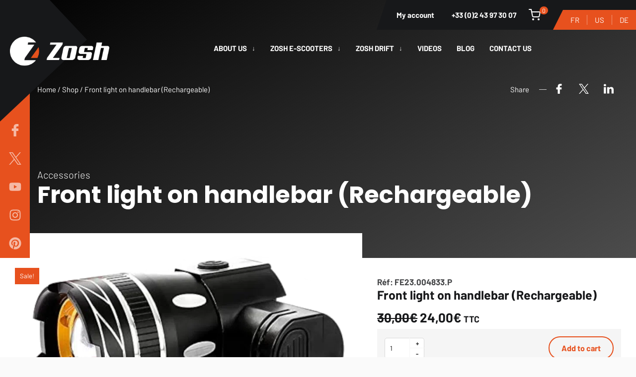

--- FILE ---
content_type: text/html; charset=UTF-8
request_url: https://www.zosh-electric.com/product/feu-avant-sur-guidon-rechargeable/
body_size: 24324
content:
<!DOCTYPE html>
<html lang="en-US">
<head>

            <!-- Google Tag Manager -->
        <script>(function(w,d,s,l,i){w[l]=w[l]||[];w[l].push({'gtm.start':
                    new Date().getTime(),event:'gtm.js'});var
                f=d.getElementsByTagName(s)[0],
                j=d.createElement(s),dl=l!='dataLayer'?'&l='+l:'';j.async=true;j.src=
                'https://www.googletagmanager.com/gtm.js?id='+i+dl;f.parentNode.insertBefore(j,f);
            })(window,document,'script','dataLayer','GTM-KDR4X3X');</script>
        <!-- End Google Tag Manager -->
    
    <meta charset="UTF-8"/>
    <meta name="viewport"
          content="width=device-width, initial-scale=1.0, minimum-scale=1.0"/>
    <link rel="stylesheet" type="text/css" href="https://www.zosh-electric.com/wp-content/themes/infocobweb-child/style.css"/>

    <meta name="google-site-verification" content="eFbbCVvktIo-A_46eE8_IES_Omuh_XPdp4Qc6nKWmVE" />
    <meta data-name=wpacu-delimiter data-content="ASSET CLEANUP CRITICAL CSS" /><script type="text/javascript" src="https://www.zosh.fr/wp-admin/admin-ajax.php?action=pll_xdata_check&#038;redirect=https%3A%2F%2Fwww.zosh-electric.com%2Fproduct%2Ffeu-avant-sur-guidon-rechargeable%2F&#038;nonce=90503a01a7" async></script>
<style type="text/css">
	:root{
		--infocobweb-color-main: #e7511e;
		--infocobweb-color-main-90: rgba(231, 81, 30, 0.9);
		--infocobweb-color-main-80: rgba(231, 81, 30, 0.8);
		--infocobweb-color-main-70: rgba(231, 81, 30, 0.7);
		--infocobweb-color-main-60: rgba(231, 81, 30, 0.6);
		--infocobweb-color-main-50: rgba(231, 81, 30, 0.5);
		--infocobweb-color-main-40: rgba(231, 81, 30, 0.4);
		--infocobweb-color-main-30: rgba(231, 81, 30, 0.3);
		--infocobweb-color-main-20: rgba(231, 81, 30, 0.2);
		--infocobweb-color-main-10: rgba(231, 81, 30, 0.1);
		--infocobweb-color-main-light: #fe611b;
		--infocobweb-color-main-light-90: rgba(254, 97, 27, 0.9);
		--infocobweb-color-main-light-80: rgba(254, 97, 27, 0.8);
		--infocobweb-color-main-light-70: rgba(254, 97, 27, 0.7);
		--infocobweb-color-main-light-60: rgba(254, 97, 27, 0.6);
		--infocobweb-color-main-light-50: rgba(254, 97, 27, 0.5);
		--infocobweb-color-main-light-40: rgba(254, 97, 27, 0.4);
		--infocobweb-color-main-light-30: rgba(254, 97, 27, 0.3);
		--infocobweb-color-main-light-20: rgba(254, 97, 27, 0.2);
		--infocobweb-color-main-light-10: rgba(254, 97, 27, 0.1);
		--infocobweb-color-main-dark: #b4350a;
		--infocobweb-color-main-dark-90: rgba(180, 53, 10, 0.9);
		--infocobweb-color-main-dark-80: rgba(180, 53, 10, 0.8);
		--infocobweb-color-main-dark-70: rgba(180, 53, 10, 0.7);
		--infocobweb-color-main-dark-60: rgba(180, 53, 10, 0.6);
		--infocobweb-color-main-dark-50: rgba(180, 53, 10, 0.5);
		--infocobweb-color-main-dark-40: rgba(180, 53, 10, 0.4);
		--infocobweb-color-main-dark-30: rgba(180, 53, 10, 0.3);
		--infocobweb-color-main-dark-20: rgba(180, 53, 10, 0.2);
		--infocobweb-color-main-dark-10: rgba(180, 53, 10, 0.1);
		--infocobweb-color-secondary: #17181a;
		--infocobweb-color-secondary-90: rgba(23, 24, 26, 0.9);
		--infocobweb-color-secondary-80: rgba(23, 24, 26, 0.8);
		--infocobweb-color-secondary-70: rgba(23, 24, 26, 0.7);
		--infocobweb-color-secondary-60: rgba(23, 24, 26, 0.6);
		--infocobweb-color-secondary-50: rgba(23, 24, 26, 0.5);
		--infocobweb-color-secondary-40: rgba(23, 24, 26, 0.4);
		--infocobweb-color-secondary-30: rgba(23, 24, 26, 0.3);
		--infocobweb-color-secondary-20: rgba(23, 24, 26, 0.2);
		--infocobweb-color-secondary-10: rgba(23, 24, 26, 0.1);
		--infocobweb-color-grey: #f5f5f5;
		--infocobweb-color-grey-90: rgba(245, 245, 245, 0.9);
		--infocobweb-color-grey-80: rgba(245, 245, 245, 0.8);
		--infocobweb-color-grey-70: rgba(245, 245, 245, 0.7);
		--infocobweb-color-grey-60: rgba(245, 245, 245, 0.6);
		--infocobweb-color-grey-50: rgba(245, 245, 245, 0.5);
		--infocobweb-color-grey-40: rgba(245, 245, 245, 0.4);
		--infocobweb-color-grey-30: rgba(245, 245, 245, 0.3);
		--infocobweb-color-grey-20: rgba(245, 245, 245, 0.2);
		--infocobweb-color-grey-10: rgba(245, 245, 245, 0.1);
		--infocobweb-color-background: #fafafa;
		--infocobweb-color-background-90: rgba(250, 250, 250, 0.9);
		--infocobweb-color-background-80: rgba(250, 250, 250, 0.8);
		--infocobweb-color-background-70: rgba(250, 250, 250, 0.7);
		--infocobweb-color-background-60: rgba(250, 250, 250, 0.6);
		--infocobweb-color-background-50: rgba(250, 250, 250, 0.5);
		--infocobweb-color-background-40: rgba(250, 250, 250, 0.4);
		--infocobweb-color-background-30: rgba(250, 250, 250, 0.3);
		--infocobweb-color-background-20: rgba(250, 250, 250, 0.2);
		--infocobweb-color-background-10: rgba(250, 250, 250, 0.1);
		--infocobweb-color-text: #17181a;
		--infocobweb-color-text-90: rgba(23, 24, 26, 0.9);
		--infocobweb-color-text-80: rgba(23, 24, 26, 0.8);
		--infocobweb-color-text-70: rgba(23, 24, 26, 0.7);
		--infocobweb-color-text-60: rgba(23, 24, 26, 0.6);
		--infocobweb-color-text-50: rgba(23, 24, 26, 0.5);
		--infocobweb-color-text-40: rgba(23, 24, 26, 0.4);
		--infocobweb-color-text-30: rgba(23, 24, 26, 0.3);
		--infocobweb-color-text-20: rgba(23, 24, 26, 0.2);
		--infocobweb-color-text-10: rgba(23, 24, 26, 0.1);
		--infocobweb-font-main: 'Barlow';
		--infocobweb-font-sec: 'Poppins';
	}
</style>
        <link rel="preconnect" href="https://fonts.infocob-web.com"/>
        <link rel="preconnect" href="https://fonts.infocob-web.com" crossorigin/>
        <link href="https://fonts.infocob-web.com/css/Barlow|wgt:400,300,700,800,900|stl:normal,italic/Poppins|wgt:400,300,700,800,900|stl:normal,italic/"
              rel="stylesheet"
              media="none" onload="if(media!='all')media='all'"
              referrerpolicy="origin"/>
        <noscript>
            <link rel="stylesheet" href="https://fonts.infocob-web.com/css/Barlow|wgt:400,300,700,800,900|stl:normal,italic/Poppins|wgt:400,300,700,800,900|stl:normal,italic/">
        </noscript>
        <meta name='robots' content='index, follow, max-image-preview:large, max-snippet:-1, max-video-preview:-1' />
<meta name="wpacu-generator" content="ASSET CLEANUP STYLES PRELOADS"><link rel="alternate" href="https://www.zosh.fr/produit/feu-avant-sur-guidon-rechargeable/" hreflang="fr" />
<link rel="alternate" href="https://www.zosh-electric.com/product/feu-avant-sur-guidon-rechargeable/" hreflang="en" />
<link rel="alternate" href="https://www.zosh.fr/produit/feu-avant-sur-guidon-rechargeable/" hreflang="x-default" />

	<!-- This site is optimized with the Yoast SEO plugin v26.7 - https://yoast.com/wordpress/plugins/seo/ -->
	<title>Front light on handlebar (Rechargeable) | Zosh</title>
	<link rel="canonical" href="https://www.zosh-electric.com/product/feu-avant-sur-guidon-rechargeable/" />
	<meta property="og:locale" content="en_US" />
	<meta property="og:locale:alternate" content="fr_FR" />
	<meta property="og:type" content="article" />
	<meta property="og:title" content="Front light on handlebar (Rechargeable) | Zosh" />
	<meta property="og:description" content="Rechargeable front light with handlebar mount" />
	<meta property="og:url" content="https://www.zosh-electric.com/product/feu-avant-sur-guidon-rechargeable/" />
	<meta property="og:site_name" content="Zosh" />
	<meta property="article:publisher" content="https://www.facebook.com/Zosh-1072045106222735" />
	<meta property="article:modified_time" content="2025-01-13T10:47:44+00:00" />
	<meta property="og:image" content="https://www.zosh.fr/wp-content/uploads/2023/01/FE23.004833.P.png" />
	<meta property="og:image:width" content="800" />
	<meta property="og:image:height" content="700" />
	<meta property="og:image:type" content="image/png" />
	<meta name="twitter:card" content="summary_large_image" />
	<script type="application/ld+json" class="yoast-schema-graph">{"@context":"https://schema.org","@graph":[{"@type":["WebPage","ItemPage"],"@id":"https://www.zosh-electric.com/product/feu-avant-sur-guidon-rechargeable/","url":"https://www.zosh-electric.com/product/feu-avant-sur-guidon-rechargeable/","name":"Front light on handlebar (Rechargeable) | Zosh","isPartOf":{"@id":"https://www.zosh-electric.com/#website"},"primaryImageOfPage":{"@id":"https://www.zosh-electric.com/product/feu-avant-sur-guidon-rechargeable/#primaryimage"},"image":{"@id":"https://www.zosh-electric.com/product/feu-avant-sur-guidon-rechargeable/#primaryimage"},"thumbnailUrl":"https://www.zosh-electric.com/wp-content/uploads/2023/01/FE23.004833.P.png","datePublished":"2023-01-31T11:16:30+00:00","dateModified":"2025-01-13T10:47:44+00:00","breadcrumb":{"@id":"https://www.zosh-electric.com/product/feu-avant-sur-guidon-rechargeable/#breadcrumb"},"inLanguage":"en-US","potentialAction":[{"@type":"ReadAction","target":["https://www.zosh-electric.com/product/feu-avant-sur-guidon-rechargeable/"]}]},{"@type":"ImageObject","inLanguage":"en-US","@id":"https://www.zosh-electric.com/product/feu-avant-sur-guidon-rechargeable/#primaryimage","url":"https://www.zosh-electric.com/wp-content/uploads/2023/01/FE23.004833.P.png","contentUrl":"https://www.zosh-electric.com/wp-content/uploads/2023/01/FE23.004833.P.png","width":800,"height":700},{"@type":"BreadcrumbList","@id":"https://www.zosh-electric.com/product/feu-avant-sur-guidon-rechargeable/#breadcrumb","itemListElement":[{"@type":"ListItem","position":1,"name":"Home","item":"https://www.zosh-electric.com/"},{"@type":"ListItem","position":2,"name":"Shop","item":"https://www.zosh-electric.com/discover-zosh-shop/"},{"@type":"ListItem","position":3,"name":"Front light on handlebar (Rechargeable)"}]},{"@type":"WebSite","@id":"https://www.zosh-electric.com/#website","url":"https://www.zosh-electric.com/","name":"Zosh","description":"Electric off-road scooter","publisher":{"@id":"https://www.zosh-electric.com/#organization"},"potentialAction":[{"@type":"SearchAction","target":{"@type":"EntryPoint","urlTemplate":"https://www.zosh-electric.com/?s={search_term_string}"},"query-input":{"@type":"PropertyValueSpecification","valueRequired":true,"valueName":"search_term_string"}}],"inLanguage":"en-US"},{"@type":"Organization","@id":"https://www.zosh-electric.com/#organization","name":"Cochet SA - ZOSH","url":"https://www.zosh-electric.com/","logo":{"@type":"ImageObject","inLanguage":"en-US","@id":"https://www.zosh-electric.com/#/schema/logo/image/","url":"https://www.zosh.fr/wp-content/uploads/2021/11/logo-zooh-baseline-s.png","contentUrl":"https://www.zosh.fr/wp-content/uploads/2021/11/logo-zooh-baseline-s.png","width":200,"height":66,"caption":"Cochet SA - ZOSH"},"image":{"@id":"https://www.zosh-electric.com/#/schema/logo/image/"},"sameAs":["https://www.facebook.com/Zosh-1072045106222735","https://www.instagram.com/zoshproducts/","https://www.youtube.com/user/cochetsa"]}]}</script>
	<!-- / Yoast SEO plugin. -->


<link rel='dns-prefetch' href='//www.zosh.fr' />
<link rel='dns-prefetch' href='//hcaptcha.com' />
<style id='wp-img-auto-sizes-contain-inline-css' type='text/css'>
img:is([sizes=auto i],[sizes^="auto," i]){contain-intrinsic-size:3000px 1500px}
/*# sourceURL=wp-img-auto-sizes-contain-inline-css */
</style>
<link data-wpacu-style-handle='theme-css' rel='stylesheet' onload="if(media!='all')media='all'" id='theme-css-css' href='https://www.zosh-electric.com/wp-content/themes/infocobweb/css/theme.css' type='text/css' media='screen' />
<link data-wpacu-style-handle='theme-child-css' data-wpacu-to-be-preloaded-basic='1' rel='stylesheet' id='theme-child-css-css' href='https://www.zosh-electric.com/wp-content/themes/infocobweb-child/css/theme.css' type='text/css' media='all' />
<style id='wp-block-library-inline-css' type='text/css'>
:root{--wp-block-synced-color:#7a00df;--wp-block-synced-color--rgb:122,0,223;--wp-bound-block-color:var(--wp-block-synced-color);--wp-editor-canvas-background:#ddd;--wp-admin-theme-color:#007cba;--wp-admin-theme-color--rgb:0,124,186;--wp-admin-theme-color-darker-10:#006ba1;--wp-admin-theme-color-darker-10--rgb:0,107,160.5;--wp-admin-theme-color-darker-20:#005a87;--wp-admin-theme-color-darker-20--rgb:0,90,135;--wp-admin-border-width-focus:2px}@media (min-resolution:192dpi){:root{--wp-admin-border-width-focus:1.5px}}.wp-element-button{cursor:pointer}:root .has-very-light-gray-background-color{background-color:#eee}:root .has-very-dark-gray-background-color{background-color:#313131}:root .has-very-light-gray-color{color:#eee}:root .has-very-dark-gray-color{color:#313131}:root .has-vivid-green-cyan-to-vivid-cyan-blue-gradient-background{background:linear-gradient(135deg,#00d084,#0693e3)}:root .has-purple-crush-gradient-background{background:linear-gradient(135deg,#34e2e4,#4721fb 50%,#ab1dfe)}:root .has-hazy-dawn-gradient-background{background:linear-gradient(135deg,#faaca8,#dad0ec)}:root .has-subdued-olive-gradient-background{background:linear-gradient(135deg,#fafae1,#67a671)}:root .has-atomic-cream-gradient-background{background:linear-gradient(135deg,#fdd79a,#004a59)}:root .has-nightshade-gradient-background{background:linear-gradient(135deg,#330968,#31cdcf)}:root .has-midnight-gradient-background{background:linear-gradient(135deg,#020381,#2874fc)}:root{--wp--preset--font-size--normal:16px;--wp--preset--font-size--huge:42px}.has-regular-font-size{font-size:1em}.has-larger-font-size{font-size:2.625em}.has-normal-font-size{font-size:var(--wp--preset--font-size--normal)}.has-huge-font-size{font-size:var(--wp--preset--font-size--huge)}.has-text-align-center{text-align:center}.has-text-align-left{text-align:left}.has-text-align-right{text-align:right}.has-fit-text{white-space:nowrap!important}#end-resizable-editor-section{display:none}.aligncenter{clear:both}.items-justified-left{justify-content:flex-start}.items-justified-center{justify-content:center}.items-justified-right{justify-content:flex-end}.items-justified-space-between{justify-content:space-between}.screen-reader-text{border:0;clip-path:inset(50%);height:1px;margin:-1px;overflow:hidden;padding:0;position:absolute;width:1px;word-wrap:normal!important}.screen-reader-text:focus{background-color:#ddd;clip-path:none;color:#444;display:block;font-size:1em;height:auto;left:5px;line-height:normal;padding:15px 23px 14px;text-decoration:none;top:5px;width:auto;z-index:100000}html :where(.has-border-color){border-style:solid}html :where([style*=border-top-color]){border-top-style:solid}html :where([style*=border-right-color]){border-right-style:solid}html :where([style*=border-bottom-color]){border-bottom-style:solid}html :where([style*=border-left-color]){border-left-style:solid}html :where([style*=border-width]){border-style:solid}html :where([style*=border-top-width]){border-top-style:solid}html :where([style*=border-right-width]){border-right-style:solid}html :where([style*=border-bottom-width]){border-bottom-style:solid}html :where([style*=border-left-width]){border-left-style:solid}html :where(img[class*=wp-image-]){height:auto;max-width:100%}:where(figure){margin:0 0 1em}html :where(.is-position-sticky){--wp-admin--admin-bar--position-offset:var(--wp-admin--admin-bar--height,0px)}@media screen and (max-width:600px){html :where(.is-position-sticky){--wp-admin--admin-bar--position-offset:0px}}

/*# sourceURL=wp-block-library-inline-css */
</style><style id='global-styles-inline-css' type='text/css'>
:root{--wp--preset--aspect-ratio--square: 1;--wp--preset--aspect-ratio--4-3: 4/3;--wp--preset--aspect-ratio--3-4: 3/4;--wp--preset--aspect-ratio--3-2: 3/2;--wp--preset--aspect-ratio--2-3: 2/3;--wp--preset--aspect-ratio--16-9: 16/9;--wp--preset--aspect-ratio--9-16: 9/16;--wp--preset--color--black: #000000;--wp--preset--color--cyan-bluish-gray: #abb8c3;--wp--preset--color--white: #ffffff;--wp--preset--color--pale-pink: #f78da7;--wp--preset--color--vivid-red: #cf2e2e;--wp--preset--color--luminous-vivid-orange: #ff6900;--wp--preset--color--luminous-vivid-amber: #fcb900;--wp--preset--color--light-green-cyan: #7bdcb5;--wp--preset--color--vivid-green-cyan: #00d084;--wp--preset--color--pale-cyan-blue: #8ed1fc;--wp--preset--color--vivid-cyan-blue: #0693e3;--wp--preset--color--vivid-purple: #9b51e0;--wp--preset--color--main-color: #e7511e;--wp--preset--color--main-color-light: #fe611b;--wp--preset--color--main-color-dark: #b4350a;--wp--preset--color--sec-color: #17181a;--wp--preset--color--grey-color: #f5f5f5;--wp--preset--color--background-color: #fafafa;--wp--preset--color--text-color: #17181a;--wp--preset--gradient--vivid-cyan-blue-to-vivid-purple: linear-gradient(135deg,rgb(6,147,227) 0%,rgb(155,81,224) 100%);--wp--preset--gradient--light-green-cyan-to-vivid-green-cyan: linear-gradient(135deg,rgb(122,220,180) 0%,rgb(0,208,130) 100%);--wp--preset--gradient--luminous-vivid-amber-to-luminous-vivid-orange: linear-gradient(135deg,rgb(252,185,0) 0%,rgb(255,105,0) 100%);--wp--preset--gradient--luminous-vivid-orange-to-vivid-red: linear-gradient(135deg,rgb(255,105,0) 0%,rgb(207,46,46) 100%);--wp--preset--gradient--very-light-gray-to-cyan-bluish-gray: linear-gradient(135deg,rgb(238,238,238) 0%,rgb(169,184,195) 100%);--wp--preset--gradient--cool-to-warm-spectrum: linear-gradient(135deg,rgb(74,234,220) 0%,rgb(151,120,209) 20%,rgb(207,42,186) 40%,rgb(238,44,130) 60%,rgb(251,105,98) 80%,rgb(254,248,76) 100%);--wp--preset--gradient--blush-light-purple: linear-gradient(135deg,rgb(255,206,236) 0%,rgb(152,150,240) 100%);--wp--preset--gradient--blush-bordeaux: linear-gradient(135deg,rgb(254,205,165) 0%,rgb(254,45,45) 50%,rgb(107,0,62) 100%);--wp--preset--gradient--luminous-dusk: linear-gradient(135deg,rgb(255,203,112) 0%,rgb(199,81,192) 50%,rgb(65,88,208) 100%);--wp--preset--gradient--pale-ocean: linear-gradient(135deg,rgb(255,245,203) 0%,rgb(182,227,212) 50%,rgb(51,167,181) 100%);--wp--preset--gradient--electric-grass: linear-gradient(135deg,rgb(202,248,128) 0%,rgb(113,206,126) 100%);--wp--preset--gradient--midnight: linear-gradient(135deg,rgb(2,3,129) 0%,rgb(40,116,252) 100%);--wp--preset--gradient--main-color-to-main-color-light: linear-gradient(135deg, var(--wp--preset--color--main-color), var(--wp--preset--color--main-color-light));--wp--preset--gradient--main-color-to-main-color-dark: linear-gradient(135deg, var(--wp--preset--color--main-color), var(--wp--preset--color--main-color-dark));--wp--preset--gradient--main-color-to-sec-color: linear-gradient(135deg, var(--wp--preset--color--main-color), var(--wp--preset--color--sec-color));--wp--preset--gradient--main-color-to-white: linear-gradient(135deg, var(--wp--preset--color--main-color), var(--wp--preset--color--white));--wp--preset--gradient--main-color-to-black: linear-gradient(135deg, var(--wp--preset--color--main-color), var(--wp--preset--color--black));--wp--preset--gradient--sec-color-to-white: linear-gradient(135deg, var(--wp--preset--color--sec-color), var(--wp--preset--color--white));--wp--preset--gradient--sec-color-to-black: linear-gradient(135deg, var(--wp--preset--color--sec-color), var(--wp--preset--color--black));--wp--preset--font-size--small: 1.3rem;--wp--preset--font-size--medium: 1.6rem;--wp--preset--font-size--large: 1.7rem;--wp--preset--font-size--x-large: 42px;--wp--preset--font-size--tiny: 1.1rem;--wp--preset--font-size--normal: 1.5rem;--wp--preset--font-size--extra-large: 2rem;--wp--preset--font-size--gigantic: 2.2rem;--wp--preset--font-family--main-font: Barlow;--wp--preset--font-family--sec-font: Poppins;--wp--preset--spacing--20: 0.44rem;--wp--preset--spacing--30: 0.67rem;--wp--preset--spacing--40: 1rem;--wp--preset--spacing--50: 1.5rem;--wp--preset--spacing--60: 2.25rem;--wp--preset--spacing--70: 3.38rem;--wp--preset--spacing--80: 5.06rem;--wp--preset--shadow--natural: 6px 6px 9px rgba(0, 0, 0, 0.2);--wp--preset--shadow--deep: 12px 12px 50px rgba(0, 0, 0, 0.4);--wp--preset--shadow--sharp: 6px 6px 0px rgba(0, 0, 0, 0.2);--wp--preset--shadow--outlined: 6px 6px 0px -3px rgb(255, 255, 255), 6px 6px rgb(0, 0, 0);--wp--preset--shadow--crisp: 6px 6px 0px rgb(0, 0, 0);}:root { --wp--style--global--content-size: 1095px;--wp--style--global--wide-size: 1320px; }:where(body) { margin: 0; }.wp-site-blocks > .alignleft { float: left; margin-right: 2em; }.wp-site-blocks > .alignright { float: right; margin-left: 2em; }.wp-site-blocks > .aligncenter { justify-content: center; margin-left: auto; margin-right: auto; }:where(.is-layout-flex){gap: 0.5em;}:where(.is-layout-grid){gap: 0.5em;}.is-layout-flow > .alignleft{float: left;margin-inline-start: 0;margin-inline-end: 2em;}.is-layout-flow > .alignright{float: right;margin-inline-start: 2em;margin-inline-end: 0;}.is-layout-flow > .aligncenter{margin-left: auto !important;margin-right: auto !important;}.is-layout-constrained > .alignleft{float: left;margin-inline-start: 0;margin-inline-end: 2em;}.is-layout-constrained > .alignright{float: right;margin-inline-start: 2em;margin-inline-end: 0;}.is-layout-constrained > .aligncenter{margin-left: auto !important;margin-right: auto !important;}.is-layout-constrained > :where(:not(.alignleft):not(.alignright):not(.alignfull)){max-width: var(--wp--style--global--content-size);margin-left: auto !important;margin-right: auto !important;}.is-layout-constrained > .alignwide{max-width: var(--wp--style--global--wide-size);}body .is-layout-flex{display: flex;}.is-layout-flex{flex-wrap: wrap;align-items: center;}.is-layout-flex > :is(*, div){margin: 0;}body .is-layout-grid{display: grid;}.is-layout-grid > :is(*, div){margin: 0;}body{background-color: #fafafa;color: #17181a;font-family: var(--wp--preset--font-family--main-font);padding-top: 0px;padding-right: 0px;padding-bottom: 0px;padding-left: 0px;}a:where(:not(.wp-element-button)){text-decoration: underline;}:root :where(.wp-element-button, .wp-block-button__link){background-color: #32373c;border-width: 0;color: #fff;font-family: inherit;font-size: inherit;font-style: inherit;font-weight: inherit;letter-spacing: inherit;line-height: inherit;padding-top: calc(0.667em + 2px);padding-right: calc(1.333em + 2px);padding-bottom: calc(0.667em + 2px);padding-left: calc(1.333em + 2px);text-decoration: none;text-transform: inherit;}:where(.wp-block-post-template.is-layout-flex){gap: 1.25em;}:where(.wp-block-post-template.is-layout-grid){gap: 1.25em;}:where(.wp-block-term-template.is-layout-flex){gap: 1.25em;}:where(.wp-block-term-template.is-layout-grid){gap: 1.25em;}:where(.wp-block-columns.is-layout-flex){gap: 2em;}:where(.wp-block-columns.is-layout-grid){gap: 2em;}:root :where(.wp-block-pullquote){font-size: 1.5em;line-height: 1.6;}.has-black-color{color: var(--wp--preset--color--black) !important;}.has-cyan-bluish-gray-color{color: var(--wp--preset--color--cyan-bluish-gray) !important;}.has-white-color{color: var(--wp--preset--color--white) !important;}.has-pale-pink-color{color: var(--wp--preset--color--pale-pink) !important;}.has-vivid-red-color{color: var(--wp--preset--color--vivid-red) !important;}.has-luminous-vivid-orange-color{color: var(--wp--preset--color--luminous-vivid-orange) !important;}.has-luminous-vivid-amber-color{color: var(--wp--preset--color--luminous-vivid-amber) !important;}.has-light-green-cyan-color{color: var(--wp--preset--color--light-green-cyan) !important;}.has-vivid-green-cyan-color{color: var(--wp--preset--color--vivid-green-cyan) !important;}.has-pale-cyan-blue-color{color: var(--wp--preset--color--pale-cyan-blue) !important;}.has-vivid-cyan-blue-color{color: var(--wp--preset--color--vivid-cyan-blue) !important;}.has-vivid-purple-color{color: var(--wp--preset--color--vivid-purple) !important;}.has-main-color-color{color: var(--wp--preset--color--main-color) !important;}.has-main-color-light-color{color: var(--wp--preset--color--main-color-light) !important;}.has-main-color-dark-color{color: var(--wp--preset--color--main-color-dark) !important;}.has-sec-color-color{color: var(--wp--preset--color--sec-color) !important;}.has-grey-color-color{color: var(--wp--preset--color--grey-color) !important;}.has-background-color-color{color: var(--wp--preset--color--background-color) !important;}.has-text-color-color{color: var(--wp--preset--color--text-color) !important;}.has-black-background-color{background-color: var(--wp--preset--color--black) !important;}.has-cyan-bluish-gray-background-color{background-color: var(--wp--preset--color--cyan-bluish-gray) !important;}.has-white-background-color{background-color: var(--wp--preset--color--white) !important;}.has-pale-pink-background-color{background-color: var(--wp--preset--color--pale-pink) !important;}.has-vivid-red-background-color{background-color: var(--wp--preset--color--vivid-red) !important;}.has-luminous-vivid-orange-background-color{background-color: var(--wp--preset--color--luminous-vivid-orange) !important;}.has-luminous-vivid-amber-background-color{background-color: var(--wp--preset--color--luminous-vivid-amber) !important;}.has-light-green-cyan-background-color{background-color: var(--wp--preset--color--light-green-cyan) !important;}.has-vivid-green-cyan-background-color{background-color: var(--wp--preset--color--vivid-green-cyan) !important;}.has-pale-cyan-blue-background-color{background-color: var(--wp--preset--color--pale-cyan-blue) !important;}.has-vivid-cyan-blue-background-color{background-color: var(--wp--preset--color--vivid-cyan-blue) !important;}.has-vivid-purple-background-color{background-color: var(--wp--preset--color--vivid-purple) !important;}.has-main-color-background-color{background-color: var(--wp--preset--color--main-color) !important;}.has-main-color-light-background-color{background-color: var(--wp--preset--color--main-color-light) !important;}.has-main-color-dark-background-color{background-color: var(--wp--preset--color--main-color-dark) !important;}.has-sec-color-background-color{background-color: var(--wp--preset--color--sec-color) !important;}.has-grey-color-background-color{background-color: var(--wp--preset--color--grey-color) !important;}.has-background-color-background-color{background-color: var(--wp--preset--color--background-color) !important;}.has-text-color-background-color{background-color: var(--wp--preset--color--text-color) !important;}.has-black-border-color{border-color: var(--wp--preset--color--black) !important;}.has-cyan-bluish-gray-border-color{border-color: var(--wp--preset--color--cyan-bluish-gray) !important;}.has-white-border-color{border-color: var(--wp--preset--color--white) !important;}.has-pale-pink-border-color{border-color: var(--wp--preset--color--pale-pink) !important;}.has-vivid-red-border-color{border-color: var(--wp--preset--color--vivid-red) !important;}.has-luminous-vivid-orange-border-color{border-color: var(--wp--preset--color--luminous-vivid-orange) !important;}.has-luminous-vivid-amber-border-color{border-color: var(--wp--preset--color--luminous-vivid-amber) !important;}.has-light-green-cyan-border-color{border-color: var(--wp--preset--color--light-green-cyan) !important;}.has-vivid-green-cyan-border-color{border-color: var(--wp--preset--color--vivid-green-cyan) !important;}.has-pale-cyan-blue-border-color{border-color: var(--wp--preset--color--pale-cyan-blue) !important;}.has-vivid-cyan-blue-border-color{border-color: var(--wp--preset--color--vivid-cyan-blue) !important;}.has-vivid-purple-border-color{border-color: var(--wp--preset--color--vivid-purple) !important;}.has-main-color-border-color{border-color: var(--wp--preset--color--main-color) !important;}.has-main-color-light-border-color{border-color: var(--wp--preset--color--main-color-light) !important;}.has-main-color-dark-border-color{border-color: var(--wp--preset--color--main-color-dark) !important;}.has-sec-color-border-color{border-color: var(--wp--preset--color--sec-color) !important;}.has-grey-color-border-color{border-color: var(--wp--preset--color--grey-color) !important;}.has-background-color-border-color{border-color: var(--wp--preset--color--background-color) !important;}.has-text-color-border-color{border-color: var(--wp--preset--color--text-color) !important;}.has-vivid-cyan-blue-to-vivid-purple-gradient-background{background: var(--wp--preset--gradient--vivid-cyan-blue-to-vivid-purple) !important;}.has-light-green-cyan-to-vivid-green-cyan-gradient-background{background: var(--wp--preset--gradient--light-green-cyan-to-vivid-green-cyan) !important;}.has-luminous-vivid-amber-to-luminous-vivid-orange-gradient-background{background: var(--wp--preset--gradient--luminous-vivid-amber-to-luminous-vivid-orange) !important;}.has-luminous-vivid-orange-to-vivid-red-gradient-background{background: var(--wp--preset--gradient--luminous-vivid-orange-to-vivid-red) !important;}.has-very-light-gray-to-cyan-bluish-gray-gradient-background{background: var(--wp--preset--gradient--very-light-gray-to-cyan-bluish-gray) !important;}.has-cool-to-warm-spectrum-gradient-background{background: var(--wp--preset--gradient--cool-to-warm-spectrum) !important;}.has-blush-light-purple-gradient-background{background: var(--wp--preset--gradient--blush-light-purple) !important;}.has-blush-bordeaux-gradient-background{background: var(--wp--preset--gradient--blush-bordeaux) !important;}.has-luminous-dusk-gradient-background{background: var(--wp--preset--gradient--luminous-dusk) !important;}.has-pale-ocean-gradient-background{background: var(--wp--preset--gradient--pale-ocean) !important;}.has-electric-grass-gradient-background{background: var(--wp--preset--gradient--electric-grass) !important;}.has-midnight-gradient-background{background: var(--wp--preset--gradient--midnight) !important;}.has-main-color-to-main-color-light-gradient-background{background: var(--wp--preset--gradient--main-color-to-main-color-light) !important;}.has-main-color-to-main-color-dark-gradient-background{background: var(--wp--preset--gradient--main-color-to-main-color-dark) !important;}.has-main-color-to-sec-color-gradient-background{background: var(--wp--preset--gradient--main-color-to-sec-color) !important;}.has-main-color-to-white-gradient-background{background: var(--wp--preset--gradient--main-color-to-white) !important;}.has-main-color-to-black-gradient-background{background: var(--wp--preset--gradient--main-color-to-black) !important;}.has-sec-color-to-white-gradient-background{background: var(--wp--preset--gradient--sec-color-to-white) !important;}.has-sec-color-to-black-gradient-background{background: var(--wp--preset--gradient--sec-color-to-black) !important;}.has-small-font-size{font-size: var(--wp--preset--font-size--small) !important;}.has-medium-font-size{font-size: var(--wp--preset--font-size--medium) !important;}.has-large-font-size{font-size: var(--wp--preset--font-size--large) !important;}.has-x-large-font-size{font-size: var(--wp--preset--font-size--x-large) !important;}.has-tiny-font-size{font-size: var(--wp--preset--font-size--tiny) !important;}.has-normal-font-size{font-size: var(--wp--preset--font-size--normal) !important;}.has-extra-large-font-size{font-size: var(--wp--preset--font-size--extra-large) !important;}.has-gigantic-font-size{font-size: var(--wp--preset--font-size--gigantic) !important;}.has-main-font-font-family{font-family: var(--wp--preset--font-family--main-font) !important;}.has-sec-font-font-family{font-family: var(--wp--preset--font-family--sec-font) !important;}
/*# sourceURL=global-styles-inline-css */
</style>

<link data-wpacu-style-handle='announcer-css' rel='stylesheet' id='announcer-css-css' href='https://www.zosh.fr/wp-content/plugins/announcer/public/css/style.css' type='text/css' media='all' />
<link data-wpacu-style-handle='woocommerce-layout' rel='stylesheet' id='woocommerce-layout-css' href='https://www.zosh-electric.com/wp-content/plugins/woocommerce/assets/css/woocommerce-layout.css' type='text/css' media='all' />
<link data-wpacu-style-handle='woocommerce-smallscreen' rel='stylesheet' id='woocommerce-smallscreen-css' href='https://www.zosh-electric.com/wp-content/plugins/woocommerce/assets/css/woocommerce-smallscreen.css' type='text/css' media='only screen and (max-width: 768px)' />
<link data-wpacu-style-handle='woocommerce-general' rel='stylesheet' id='woocommerce-general-css' href='https://www.zosh-electric.com/wp-content/plugins/woocommerce/assets/css/woocommerce.css' type='text/css' media='all' />
<style id='woocommerce-inline-inline-css' type='text/css'>
.woocommerce form .form-row .required { visibility: visible; }
/*# sourceURL=woocommerce-inline-inline-css */
</style>
<script data-wpacu-jquery-core-handle=1 data-wpacu-script-handle='jquery-core' type="text/javascript" src="https://www.zosh-electric.com/wp-includes/js/jquery/jquery.min.js" id="jquery-core-js"></script>
<script data-wpacu-jquery-migrate-handle=1 data-wpacu-script-handle='jquery-migrate' type="text/javascript" src="https://www.zosh-electric.com/wp-includes/js/jquery/jquery-migrate.min.js" id="jquery-migrate-js"></script>
<script type="text/javascript" id="theme-js-js-extra">
/* <![CDATA[ */
var GLOBAL_policy = {"tarteaucitron_disabled":"1","tarteaucitron_gtag_initialized":"","codeUA":"","codeGtag":"GTM-KDR4X3X","codeAdwords":"","codeAdwordsConversion":"","codeFacebookPixel":"","codeMicrosoftClarity":"","codeGetQuanty":"","positionBandeauRGPD":"top","urlPageConfidentialite":"https://www.zosh-electric.com/privacy-policy/","consentmodev2":"","initParameters":[]};
var GLOBAL_ajax = {"ajax_url":"https://www.zosh-electric.com/wp-admin/admin-ajax.php","post_id":"4177"};
//# sourceURL=theme-js-js-extra
/* ]]> */
</script>
<script data-wpacu-script-handle='theme-js' type="text/javascript" src="https://www.zosh-electric.com/wp-content/themes/infocobweb/js/theme.js" id="theme-js-js"></script>
<script type="text/javascript" id="menu-infocob-js-js-extra">
/* <![CDATA[ */
var options_menu = {"breakpoint":"1280","isAccordion":"1"};
//# sourceURL=menu-infocob-js-js-extra
/* ]]> */
</script>
<script data-wpacu-script-handle='menu-infocob-js' type="text/javascript" src="https://www.zosh-electric.com/wp-content/themes/infocobweb/js/core/menu.js" id="menu-infocob-js-js"></script>
<script data-wpacu-script-handle='carousel-js' type="text/javascript" src="https://www.zosh-electric.com/wp-content/themes/infocobweb/js/core/swiper.min.js" id="carousel-js-js"></script>
<script data-wpacu-script-handle='fancybox-js' type="text/javascript" src="https://www.zosh-electric.com/wp-content/themes/infocobweb/js/core/jquery.fancybox.5.min.js" id="fancybox-js-js"></script>
<script data-wpacu-script-handle='woocommerce-js' type="text/javascript" src="https://www.zosh-electric.com/wp-content/themes/infocobweb-child/js/woocommerce.js" id="woocommerce-js-js"></script>
<script data-wpacu-script-handle='main-infocob-js' type="text/javascript" src="https://www.zosh-electric.com/wp-content/themes/infocobweb-child/js/main.js" id="main-infocob-js-js"></script>
<script data-wpacu-script-handle='wc-jquery-blockui' type="text/javascript" src="https://www.zosh-electric.com/wp-content/plugins/woocommerce/assets/js/jquery-blockui/jquery.blockUI.min.js" id="wc-jquery-blockui-js" defer="defer" data-wp-strategy="defer"></script>
<script type="text/javascript" id="wc-add-to-cart-js-extra">
/* <![CDATA[ */
var wc_add_to_cart_params = {"ajax_url":"/wp-admin/admin-ajax.php","wc_ajax_url":"/?wc-ajax=%%endpoint%%","i18n_view_cart":"View cart","cart_url":"https://www.zosh-electric.com/cart/","is_cart":"","cart_redirect_after_add":"no"};
//# sourceURL=wc-add-to-cart-js-extra
/* ]]> */
</script>
<script data-wpacu-script-handle='wc-add-to-cart' type="text/javascript" src="https://www.zosh-electric.com/wp-content/plugins/woocommerce/assets/js/frontend/add-to-cart.min.js" id="wc-add-to-cart-js" defer="defer" data-wp-strategy="defer"></script>
<script type="text/javascript" id="wc-single-product-js-extra">
/* <![CDATA[ */
var wc_single_product_params = {"i18n_required_rating_text":"Please select a rating","i18n_rating_options":["1 of 5 stars","2 of 5 stars","3 of 5 stars","4 of 5 stars","5 of 5 stars"],"i18n_product_gallery_trigger_text":"View full-screen image gallery","review_rating_required":"yes","flexslider":{"rtl":false,"animation":"slide","smoothHeight":true,"directionNav":false,"controlNav":"thumbnails","slideshow":false,"animationSpeed":500,"animationLoop":false,"allowOneSlide":false},"zoom_enabled":"","zoom_options":[],"photoswipe_enabled":"","photoswipe_options":{"shareEl":false,"closeOnScroll":false,"history":false,"hideAnimationDuration":0,"showAnimationDuration":0},"flexslider_enabled":""};
//# sourceURL=wc-single-product-js-extra
/* ]]> */
</script>
<script data-wpacu-script-handle='wc-single-product' type="text/javascript" src="https://www.zosh-electric.com/wp-content/plugins/woocommerce/assets/js/frontend/single-product.min.js" id="wc-single-product-js" defer="defer" data-wp-strategy="defer"></script>
<script data-wpacu-script-handle='wc-js-cookie' type="text/javascript" src="https://www.zosh-electric.com/wp-content/plugins/woocommerce/assets/js/js-cookie/js.cookie.min.js" id="wc-js-cookie-js" defer="defer" data-wp-strategy="defer"></script>
<script type="text/javascript" id="woocommerce-js-extra">
/* <![CDATA[ */
var woocommerce_params = {"ajax_url":"/wp-admin/admin-ajax.php","wc_ajax_url":"/?wc-ajax=%%endpoint%%","i18n_password_show":"Show password","i18n_password_hide":"Hide password"};
//# sourceURL=woocommerce-js-extra
/* ]]> */
</script>
<script data-wpacu-script-handle='woocommerce' type="text/javascript" src="https://www.zosh-electric.com/wp-content/plugins/woocommerce/assets/js/frontend/woocommerce.min.js" id="woocommerce-js" defer="defer" data-wp-strategy="defer"></script>
			<style type="text/css">
						</style>
			<style>.infocob-crm-forms-ajax-loader svg { stroke: #e7511e; }</style>			<script type="text/javascript">
                document.addEventListener("DOMContentLoaded", function () {
                    let casesnobots = document.querySelectorAll('.if-casenorobot');


                    casesnobots.forEach(function (val, key) {
                        let text = val.innerHTML;

                        let input = document.createElement("input");
                        input.type = 'checkbox';
                        input.name = 'accept-rgpd';
                        input.required = 'required';

                        let span = document.createElement("span");
                        span.innerHTML = text;

                        val.innerHTML = "";
                        val.appendChild(input);
                        val.appendChild(span);
                    });
					
					                });
			</script>
			<meta name="generator" content="performance-lab 4.0.1; plugins: ">
<style>
.h-captcha{position:relative;display:block;margin-bottom:2rem;padding:0;clear:both}.h-captcha[data-size="normal"]{width:302px;height:76px}.h-captcha[data-size="compact"]{width:158px;height:138px}.h-captcha[data-size="invisible"]{display:none}.h-captcha iframe{z-index:1}.h-captcha::before{content:"";display:block;position:absolute;top:0;left:0;background:url(http://www.zosh.fr/wp-content/plugins/hcaptcha-for-forms-and-more/assets/images/hcaptcha-div-logo.svg) no-repeat;border:1px solid #fff0;border-radius:4px;box-sizing:border-box}.h-captcha::after{content:"The hCaptcha loading is delayed until user interaction.";font-family:-apple-system,system-ui,BlinkMacSystemFont,"Segoe UI",Roboto,Oxygen,Ubuntu,"Helvetica Neue",Arial,sans-serif;font-size:10px;font-weight:500;position:absolute;top:0;bottom:0;left:0;right:0;box-sizing:border-box;color:#bf1722;opacity:0}.h-captcha:not(:has(iframe))::after{animation:hcap-msg-fade-in .3s ease forwards;animation-delay:2s}.h-captcha:has(iframe)::after{animation:none;opacity:0}@keyframes hcap-msg-fade-in{to{opacity:1}}.h-captcha[data-size="normal"]::before{width:302px;height:76px;background-position:93.8% 28%}.h-captcha[data-size="normal"]::after{width:302px;height:76px;display:flex;flex-wrap:wrap;align-content:center;line-height:normal;padding:0 75px 0 10px}.h-captcha[data-size="compact"]::before{width:158px;height:138px;background-position:49.9% 78.8%}.h-captcha[data-size="compact"]::after{width:158px;height:138px;text-align:center;line-height:normal;padding:24px 10px 10px 10px}.h-captcha[data-theme="light"]::before,body.is-light-theme .h-captcha[data-theme="auto"]::before,.h-captcha[data-theme="auto"]::before{background-color:#fafafa;border:1px solid #e0e0e0}.h-captcha[data-theme="dark"]::before,body.is-dark-theme .h-captcha[data-theme="auto"]::before,html.wp-dark-mode-active .h-captcha[data-theme="auto"]::before,html.drdt-dark-mode .h-captcha[data-theme="auto"]::before{background-image:url(http://www.zosh.fr/wp-content/plugins/hcaptcha-for-forms-and-more/assets/images/hcaptcha-div-logo-white.svg);background-repeat:no-repeat;background-color:#333;border:1px solid #f5f5f5}@media (prefers-color-scheme:dark){.h-captcha[data-theme="auto"]::before{background-image:url(http://www.zosh.fr/wp-content/plugins/hcaptcha-for-forms-and-more/assets/images/hcaptcha-div-logo-white.svg);background-repeat:no-repeat;background-color:#333;border:1px solid #f5f5f5}}.h-captcha[data-theme="custom"]::before{background-color:initial}.h-captcha[data-size="invisible"]::before,.h-captcha[data-size="invisible"]::after{display:none}.h-captcha iframe{position:relative}div[style*="z-index: 2147483647"] div[style*="border-width: 11px"][style*="position: absolute"][style*="pointer-events: none"]{border-style:none}
</style>
	<noscript><style>.woocommerce-product-gallery{ opacity: 1 !important; }</style></noscript>
	<style>
.woocommerce-ResetPassword .h-captcha{margin-top:.5rem}
</style>
<style>
.woocommerce-form-register .h-captcha{margin-top:2rem}
</style>
<link rel="icon" href="https://www.zosh-electric.com/wp-content/uploads/2021/08/cropped-favicon-zosh-trottinette-tout-terrain-electrique-1-100x100.png" sizes="32x32" />
<link rel="icon" href="https://www.zosh-electric.com/wp-content/uploads/2021/08/cropped-favicon-zosh-trottinette-tout-terrain-electrique-1-360x360.png" sizes="192x192" />
<link rel="apple-touch-icon" href="https://www.zosh-electric.com/wp-content/uploads/2021/08/cropped-favicon-zosh-trottinette-tout-terrain-electrique-1-360x360.png" />
<meta name="msapplication-TileImage" content="https://www.zosh-electric.com/wp-content/uploads/2021/08/cropped-favicon-zosh-trottinette-tout-terrain-electrique-1-360x360.png" />
<noscript><style id="rocket-lazyload-nojs-css">.rll-youtube-player, [data-lazy-src]{display:none !important;}</style></noscript><link data-wpacu-style-handle='wc-blocks-style' rel='stylesheet' id='wc-blocks-style-css' href='https://www.zosh-electric.com/wp-content/plugins/woocommerce/assets/client/blocks/wc-blocks.css' type='text/css' media='all' />
</head>
<body class="menu-desktop body-product-4177 ">
    <!-- Google Tag Manager (noscript) -->
    <noscript><iframe src="https://www.googletagmanager.com/ns.html?id=GTM-KDR4X3X"
                      height="0" width="0" style="display:none;visibility:hidden"></iframe></noscript>
    <!-- End Google Tag Manager (noscript) -->
<div id="container">
    <header id="header">
        <div class="btn-open-menu-container">
            <div class="JS-open-menu btn-open-menu">
                <span></span>
                <span></span>
                <span></span>
                <span></span>
            </div>
        </div>

        <div class="logo-container">
            <a href="https://www.zosh-electric.com" rel="home" class="logo"
               title="Zosh">
                <picture title="Zosh" class="no-lazyload">
<source type="image/webp" srcset="https://www.zosh.fr/wp-content/uploads/2021/08/logo-zosh-trotinettes-electriques.png.webp" class="wp-post-image"/>
<img src="https://www.zosh.fr/wp-content/uploads/2021/08/logo-zosh-trotinettes-electriques.png" alt="Zosh" class="wp-post-image"/>
</picture>

            </a>
        </div>

        <nav class="menus-container">
            <div id="menu" class="menu-accordion">
                <div class="JS-menu-mobile-container">

                    <div class="menu-mobile-title">
                        <p>Zosh</p>
                        <a href="#" class="JS-close-menu">
                            <span class="if-icon"><svg height="32" viewBox="0 0 511.992 511.992" width="32" xmlns="http://www.w3.org/2000/svg" >
    <path d="m415.402344 495.421875-159.40625-159.410156-159.40625 159.410156c-22.097656 22.09375-57.921875 22.09375-80.019532 0-22.09375-22.097656-22.09375-57.921875 0-80.019531l159.410157-159.40625-159.410157-159.40625c-22.09375-22.097656-22.09375-57.921875 0-80.019532 22.097657-22.09375 57.921876-22.09375 80.019532 0l159.40625 159.410157 159.40625-159.410157c22.097656-22.09375 57.921875-22.09375 80.019531 0 22.09375 22.097657 22.09375 57.921876 0 80.019532l-159.410156 159.40625 159.410156 159.40625c22.09375 22.097656 22.09375 57.921875 0 80.019531-22.097656 22.09375-57.921875 22.09375-80.019531 0zm0 0" />
</svg></span>
                        </a>
                    </div>

                    <div class="menu-top">
                        <div class="menu-compte-wrapper">
                            <ul id="menu-menu-compte-us" class="menu-compte"><li id="menu-item-2353" class="menu-item menu-item-type-post_type menu-item-object-page menu-item-2353"><a href="https://www.zosh-electric.com/my-account/">My account</a></li>
</ul>                        </div>

                        <div class="menu-compte-wrapper">
                            <ul id="menu-menu-tel-us" class="menu-compte"><li id="menu-item-2352" class="menu-item menu-item-type-custom menu-item-object-custom menu-item-2352"><a href="tel:+33243973007">+33 (0)2 43 97 30 07</a></li>
</ul>                        </div>

                        <div class="menu-panier-header">
                            <a class="cart-contents-infocob" href="https://www.zosh-electric.com/cart/">
                                <span class="if-icon"><svg xmlns="http://www.w3.org/2000/svg" width="24" height="23" viewBox="0 0 24 23">
    <defs><style>.a{fill:none;stroke-linecap:round;stroke-linejoin:round;stroke-width:2px;}</style></defs>
    <path class="a" d="M10,21a1,1,0,1,1-1-1A1,1,0,0,1,10,21Z"/>
    <path class="a" d="M21,21a1,1,0,1,1-1-1A1,1,0,0,1,21,21Z"/>
    <path class="a" d="M1,1H5L7.68,14.39a2,2,0,0,0,2,1.61H19.4a2,2,0,0,0,2-1.61L23,6H6"/>
</svg>
</span>
                                <div class="header-cart-count">0</div>
                                <div class="widget woocommerce widget_shopping_cart"><div class="widget_shopping_cart_content"></div></div>                            </a>
                        </div>

                        <div class="menu-languages">
                                                                                        <a href="https://www.zosh.fr/produit/feu-avant-sur-guidon-rechargeable/" class="menu-languages-lang ">
                                    fr                                </a>
                                                            <a href="https://www.zosh-electric.com/product/feu-avant-sur-guidon-rechargeable/" class="menu-languages-lang current">
                                    us                                </a>
                                                            <a href="https://www.zosh-electric.de/" class="menu-languages-lang ">
                                    de                                </a>
                                                    </div>

                    </div>

                    <div class="menu-main">
                                                    <div class="menu-menu-principal-container"><ul id="menu-menu-principal" class="menu"><li id="menu-item-9949" class="menu-item menu-item-type-custom menu-item-object-custom menu-item-has-children menu-item-9949"><span class="if-icon open-sub-menu"><svg version="1.1" xmlns="http://www.w3.org/2000/svg" xmlns:xlink="http://www.w3.org/1999/xlink" x="0px" y="0px" viewBox="0 0 284.929 284.929" width="32" height="32" style="enable-background:new 0 0 284.929 284.929;" xml:space="preserve">

	<path d="M282.082,76.511l-14.274-14.273c-1.902-1.906-4.093-2.856-6.57-2.856c-2.471,0-4.661,0.95-6.563,2.856L142.466,174.441
		L30.262,62.241c-1.903-1.906-4.093-2.856-6.567-2.856c-2.475,0-4.665,0.95-6.567,2.856L2.856,76.515C0.95,78.417,0,80.607,0,83.082
		c0,2.473,0.953,4.663,2.856,6.565l133.043,133.046c1.902,1.903,4.093,2.854,6.567,2.854s4.661-0.951,6.562-2.854L282.082,89.647
		c1.902-1.903,2.847-4.093,2.847-6.565C284.929,80.607,283.984,78.417,282.082,76.511z"/>

</svg>
</span><a href="#">About us</a>
<ul  class="sub-menu sub-menu-0">
	<li id="menu-item-9956" class="menu-item menu-item-type-post_type menu-item-object-page menu-item-9956"><a href="https://www.zosh-electric.com/all-about-the-zosh-brand/">Our brand</a></li>
	<li id="menu-item-9957" class="menu-item menu-item-type-post_type menu-item-object-page menu-item-9957"><a href="https://www.zosh-electric.com/zosh-the-scooter-off-road/">Our concept</a></li>
</ul>
</li>
<li id="menu-item-9950" class="menu-univers menu-item menu-item-type-custom menu-item-object-custom menu-item-has-children menu-item-9950"><span class="if-icon open-sub-menu"><svg version="1.1" xmlns="http://www.w3.org/2000/svg" xmlns:xlink="http://www.w3.org/1999/xlink" x="0px" y="0px" viewBox="0 0 284.929 284.929" width="32" height="32" style="enable-background:new 0 0 284.929 284.929;" xml:space="preserve">

	<path d="M282.082,76.511l-14.274-14.273c-1.902-1.906-4.093-2.856-6.57-2.856c-2.471,0-4.661,0.95-6.563,2.856L142.466,174.441
		L30.262,62.241c-1.903-1.906-4.093-2.856-6.567-2.856c-2.475,0-4.665,0.95-6.567,2.856L2.856,76.515C0.95,78.417,0,80.607,0,83.082
		c0,2.473,0.953,4.663,2.856,6.565l133.043,133.046c1.902,1.903,4.093,2.854,6.567,2.854s4.661-0.951,6.562-2.854L282.082,89.647
		c1.902-1.903,2.847-4.093,2.847-6.565C284.929,80.607,283.984,78.417,282.082,76.511z"/>

</svg>
</span><a href="#">ZOSH e-scooters</a>
<ul  class="sub-menu sub-menu-0">
<li class='mega-menu-img'><picture>
<source type="image/webp" srcset="https://www.zosh-electric.com/wp-content/uploads/2023/12/zosh-mountain-125-800x533.jpg.webp" class="wp-post-image"/>
<img src="https://www.zosh-electric.com/wp-content/uploads/2023/12/zosh-mountain-125-800x533.jpg" alt="La trottinette électrique tout-terrain ZOSH" class="wp-post-image"/>
</picture>
</li>	<li id="menu-item-9960" class="menu-item menu-item-type-post_type menu-item-object-page menu-item-has-children menu-item-9960"><span class="if-icon open-sub-menu"><svg version="1.1" xmlns="http://www.w3.org/2000/svg" xmlns:xlink="http://www.w3.org/1999/xlink" x="0px" y="0px" viewBox="0 0 284.929 284.929" width="32" height="32" style="enable-background:new 0 0 284.929 284.929;" xml:space="preserve">

	<path d="M282.082,76.511l-14.274-14.273c-1.902-1.906-4.093-2.856-6.57-2.856c-2.471,0-4.661,0.95-6.563,2.856L142.466,174.441
		L30.262,62.241c-1.903-1.906-4.093-2.856-6.567-2.856c-2.475,0-4.665,0.95-6.567,2.856L2.856,76.515C0.95,78.417,0,80.607,0,83.082
		c0,2.473,0.953,4.663,2.856,6.565l133.043,133.046c1.902,1.903,4.093,2.854,6.567,2.854s4.661-0.951,6.562-2.854L282.082,89.647
		c1.902-1.903,2.847-4.093,2.847-6.565C284.929,80.607,283.984,78.417,282.082,76.511z"/>

</svg>
</span><a href="https://www.zosh-electric.com/all-zosh-electric-scooter-models/">Models</a>
	<ul  class="sub-menu sub-menu-1">
		<li id="menu-item-9963" class="menu-item menu-item-type-post_type menu-item-object-page menu-item-9963"><a href="https://www.zosh-electric.com/zosh-mountain-e-scooter/">ZOSH Mountain 165</a></li>
		<li id="menu-item-9962" class="menu-item menu-item-type-post_type menu-item-object-page menu-item-9962"><a href="https://www.zosh-electric.com/zosh-mountain-180/">ZOSH Mountain 180</a></li>
		<li id="menu-item-9961" class="menu-item menu-item-type-post_type menu-item-object-page menu-item-9961"><a href="https://www.zosh-electric.com/zosh-allroad-e-scooter/">ZOSH Allroad</a></li>
	</ul>
</li>
	<li id="menu-item-9964" class="menu-item menu-item-type-custom menu-item-object-custom menu-item-has-children menu-item-9964"><span class="if-icon open-sub-menu"><svg version="1.1" xmlns="http://www.w3.org/2000/svg" xmlns:xlink="http://www.w3.org/1999/xlink" x="0px" y="0px" viewBox="0 0 284.929 284.929" width="32" height="32" style="enable-background:new 0 0 284.929 284.929;" xml:space="preserve">

	<path d="M282.082,76.511l-14.274-14.273c-1.902-1.906-4.093-2.856-6.57-2.856c-2.471,0-4.661,0.95-6.563,2.856L142.466,174.441
		L30.262,62.241c-1.903-1.906-4.093-2.856-6.567-2.856c-2.475,0-4.665,0.95-6.567,2.856L2.856,76.515C0.95,78.417,0,80.607,0,83.082
		c0,2.473,0.953,4.663,2.856,6.565l133.043,133.046c1.902,1.903,4.093,2.854,6.567,2.854s4.661-0.951,6.562-2.854L282.082,89.647
		c1.902-1.903,2.847-4.093,2.847-6.565C284.929,80.607,283.984,78.417,282.082,76.511z"/>

</svg>
</span><a href="#">Make it yours</a>
	<ul  class="sub-menu sub-menu-1">
		<li id="menu-item-9965" class="menu-item menu-item-type-post_type menu-item-object-page menu-item-9965"><a href="https://www.zosh-electric.com/customise-your-electric-scooter-covering/">ZOSH Mountain covering</a></li>
		<li id="menu-item-9966" class="menu-item menu-item-type-post_type menu-item-object-page menu-item-9966"><a href="https://www.zosh-electric.com/customize-your-zosh-allroad-city/">Zosh Allroad covering</a></li>
		<li id="menu-item-9967" class="menu-item menu-item-type-post_type menu-item-object-page menu-item-9967"><a href="https://www.zosh-electric.com/customise-your-electric-scooter/">Customize your ZOSH</a></li>
	</ul>
</li>
	<li id="menu-item-9968" class="menu-item menu-item-type-post_type menu-item-object-page menu-item-has-children menu-item-9968"><span class="if-icon open-sub-menu"><svg version="1.1" xmlns="http://www.w3.org/2000/svg" xmlns:xlink="http://www.w3.org/1999/xlink" x="0px" y="0px" viewBox="0 0 284.929 284.929" width="32" height="32" style="enable-background:new 0 0 284.929 284.929;" xml:space="preserve">

	<path d="M282.082,76.511l-14.274-14.273c-1.902-1.906-4.093-2.856-6.57-2.856c-2.471,0-4.661,0.95-6.563,2.856L142.466,174.441
		L30.262,62.241c-1.903-1.906-4.093-2.856-6.567-2.856c-2.475,0-4.665,0.95-6.567,2.856L2.856,76.515C0.95,78.417,0,80.607,0,83.082
		c0,2.473,0.953,4.663,2.856,6.565l133.043,133.046c1.902,1.903,4.093,2.854,6.567,2.854s4.661-0.951,6.562-2.854L282.082,89.647
		c1.902-1.903,2.847-4.093,2.847-6.565C284.929,80.607,283.984,78.417,282.082,76.511z"/>

</svg>
</span><a href="https://www.zosh-electric.com/mountain-snow-sand-urban-electric-scooter/">Uses</a>
	<ul  class="sub-menu sub-menu-1">
		<li id="menu-item-9969" class="menu-item menu-item-type-post_type menu-item-object-page menu-item-9969"><a href="https://www.zosh-electric.com/electric-scooter-fleets/">Businesses and fleet of vehicles</a></li>
		<li id="menu-item-9970" class="menu-item menu-item-type-post_type menu-item-object-page menu-item-9970"><a href="https://www.zosh-electric.com/scooter-rental-companies/">Rental companies and tourism professionals</a></li>
		<li id="menu-item-9974" class="menu-item menu-item-type-post_type menu-item-object-page menu-item-9974"><a href="https://www.zosh-electric.com/scooter-for-communities-cities-urban-mobility/">Cities, and collectivities</a></li>
		<li id="menu-item-9975" class="menu-item menu-item-type-post_type menu-item-object-page menu-item-9975"><a href="https://www.zosh-electric.com/off-road-electric-scooter-for-adults-and-children/">For everyone, adults and childrens</a></li>
	</ul>
</li>
	<li id="menu-item-9971" class="menu-item menu-item-type-post_type menu-item-object-page menu-item-has-children current_page_parent menu-item-9971"><span class="if-icon open-sub-menu"><svg version="1.1" xmlns="http://www.w3.org/2000/svg" xmlns:xlink="http://www.w3.org/1999/xlink" x="0px" y="0px" viewBox="0 0 284.929 284.929" width="32" height="32" style="enable-background:new 0 0 284.929 284.929;" xml:space="preserve">

	<path d="M282.082,76.511l-14.274-14.273c-1.902-1.906-4.093-2.856-6.57-2.856c-2.471,0-4.661,0.95-6.563,2.856L142.466,174.441
		L30.262,62.241c-1.903-1.906-4.093-2.856-6.567-2.856c-2.475,0-4.665,0.95-6.567,2.856L2.856,76.515C0.95,78.417,0,80.607,0,83.082
		c0,2.473,0.953,4.663,2.856,6.565l133.043,133.046c1.902,1.903,4.093,2.854,6.567,2.854s4.661-0.951,6.562-2.854L282.082,89.647
		c1.902-1.903,2.847-4.093,2.847-6.565C284.929,80.607,283.984,78.417,282.082,76.511z"/>

</svg>
</span><a href="https://www.zosh-electric.com/discover-zosh-shop/">Shop</a>
	<ul  class="sub-menu sub-menu-1">
		<li id="menu-item-9972" class="menu-item menu-item-type-taxonomy menu-item-object-product_cat current-product-ancestor current-menu-parent current-product-parent menu-item-9972"><a href="https://www.zosh-electric.com/product-category/accessories-electric-scooter/">Accessories</a></li>
		<li id="menu-item-9973" class="menu-item menu-item-type-taxonomy menu-item-object-product_cat current-product-ancestor current-menu-parent current-product-parent menu-item-9973"><a href="https://www.zosh-electric.com/product-category/spare-parts-electric-scooter/">Spare parts</a></li>
	</ul>
</li>
</ul>
</li>
<li id="menu-item-9951" class="menu-univers univers-drift menu-item menu-item-type-custom menu-item-object-custom menu-item-has-children menu-item-9951"><span class="if-icon open-sub-menu"><svg version="1.1" xmlns="http://www.w3.org/2000/svg" xmlns:xlink="http://www.w3.org/1999/xlink" x="0px" y="0px" viewBox="0 0 284.929 284.929" width="32" height="32" style="enable-background:new 0 0 284.929 284.929;" xml:space="preserve">

	<path d="M282.082,76.511l-14.274-14.273c-1.902-1.906-4.093-2.856-6.57-2.856c-2.471,0-4.661,0.95-6.563,2.856L142.466,174.441
		L30.262,62.241c-1.903-1.906-4.093-2.856-6.567-2.856c-2.475,0-4.665,0.95-6.567,2.856L2.856,76.515C0.95,78.417,0,80.607,0,83.082
		c0,2.473,0.953,4.663,2.856,6.565l133.043,133.046c1.902,1.903,4.093,2.854,6.567,2.854s4.661-0.951,6.562-2.854L282.082,89.647
		c1.902-1.903,2.847-4.093,2.847-6.565C284.929,80.607,283.984,78.417,282.082,76.511z"/>

</svg>
</span><a href="#">ZOSH Drift</a>
<ul  class="sub-menu sub-menu-0">
<li class='mega-menu-img'><picture>
<source type="image/webp" srcset="https://www.zosh-electric.com/wp-content/uploads/2024/03/zosh-megadrift-2024-6-800x600.jpg.webp" class="wp-post-image"/>
<img src="https://www.zosh-electric.com/wp-content/uploads/2024/03/zosh-megadrift-2024-6-800x600.jpg" alt="ZOSH MEGADRIFT, driftez les pistes" class="wp-post-image"/>
</picture>
</li>	<li id="menu-item-9959" class="menu-item menu-item-type-post_type menu-item-object-page menu-item-9959"><a href="https://www.zosh-electric.com/zosh-drift-electric-tricycle/">ZOSH DRIFT electric Tricycle</a></li>
	<li id="menu-item-9958" class="menu-item menu-item-type-post_type menu-item-object-page menu-item-9958"><a href="https://www.zosh-electric.com/mountain-snow-sand-urban-electric-scooter/drift-the-tracks/">Invest &#038; become a Drift rental provider</a></li>
	<li id="menu-item-10236" class="menu-item menu-item-type-post_type menu-item-object-page menu-item-10236"><a href="https://www.zosh-electric.com/solutions-for-events/">Solutions for events</a></li>
</ul>
</li>
<li id="menu-item-9955" class="menu-item menu-item-type-taxonomy menu-item-object-category menu-item-9955"><a href="https://www.zosh-electric.com/video/">Videos</a></li>
<li id="menu-item-9952" class="menu-item menu-item-type-post_type menu-item-object-page menu-item-9952"><a href="https://www.zosh-electric.com/blog-us/">Blog</a></li>
<li id="menu-item-9953" class="menu-item menu-item-type-post_type menu-item-object-page menu-item-9953"><a href="https://www.zosh-electric.com/contact-us/">Contact us</a></li>
</ul></div>                                            </div>

                </div>
            </div>
        </nav>
    </header>


<div id="content" role="main">

	<section class="wrapper-large page-header page-header-catalogue">

    <div class="page-header-container">
        
        <div class="page-header-contenu ">
            <div class="container">
                <div class="row">
                    <div class="col-12 col-lg-12">
                                                    <div class="page-header-titles">
                                <h1 class="page-header-title">
                                    <span class="page-header-subtitle">Accessories</span>
                                    Front light on handlebar (Rechargeable)                                </h1>
                            </div>
                                            </div>
                </div>
            </div>
        </div>

        

        <div class="page-header-fil-ariane-share">
            <div class="container">
                <div class="row">
                    <div class="col-12">
                        <div class="page-header-fil-ariane-share-container">
                                                            <div class="wrapper-large wrapper-fil-ariane">
                                    <!-- fil d'ariane -->
                                    <p id="breadcrumbs"><span><span><a href="https://www.zosh-electric.com/">Home</a></span> / <span><a href="https://www.zosh-electric.com/discover-zosh-shop/">Shop</a></span> / <span class="breadcrumb_last" aria-current="page">Front light on handlebar (Rechargeable)</span></span></p>                                    <!-- /fil d'ariane -->
                                </div>
                            
                            <div class="wrapper-share">
                                <p class="wrapper-share-p">Share</p>
                                <div class="wrapper-share">
    <ul class="share-list">
        <li class="share-item">
            <a href="https://www.facebook.com/sharer/sharer.php?u=https%3A%2F%2Fwww.zosh-electric.com%2Fproduct%2Ffeu-avant-sur-guidon-rechargeable%2F" class="fb share-btn" target="_blank" title="Share on Facebook">
                <span class="if-icon">
                    <svg version="1.1" xmlns="http://www.w3.org/2000/svg" xmlns:xlink="http://www.w3.org/1999/xlink" viewBox="0 0 96.124 96.123" style="enable-background:new 0 0 96.124 96.123;"
	 width="32" height="32" xml:space="preserve">

	<path d="M72.089,0.02L59.624,0C45.62,0,36.57,9.285,36.57,23.656v10.907H24.037c-1.083,0-1.96,0.878-1.96,1.961v15.803
		c0,1.083,0.878,1.96,1.96,1.96h12.533v39.876c0,1.083,0.877,1.96,1.96,1.96h16.352c1.083,0,1.96-0.878,1.96-1.96V54.287h14.654
		c1.083,0,1.96-0.877,1.96-1.96l0.006-15.803c0-0.52-0.207-1.018-0.574-1.386c-0.367-0.368-0.867-0.575-1.387-0.575H56.842v-9.246
		c0-4.444,1.059-6.7,6.848-6.7l8.397-0.003c1.082,0,1.959-0.878,1.959-1.96V1.98C74.046,0.899,73.17,0.022,72.089,0.02z"/>
</svg>
                </span>
            </a>
        </li>
        <li class="share-item">
            <a href="https://twitter.com/intent/tweet?text=Front+light+on+handlebar+%28Rechargeable%29&amp;url=https%3A%2F%2Fwww.zosh-electric.com%2Fproduct%2Ffeu-avant-sur-guidon-rechargeable%2F" class="tw share-btn" target="_blank" title="Share on Twitter">
                <span class="if-icon">
                    <svg viewBox="0 0 1226.37 1226.37" width="32" height="32" xmlns="http://www.w3.org/2000/svg">
	<path d="m727.348 519.284 446.727-519.284h-105.86l-387.893 450.887-309.809-450.887h-357.328l468.492 681.821-468.492 544.549h105.866l409.625-476.152 327.181 476.152h357.328l-485.863-707.086zm-144.998 168.544-47.468-67.894-377.686-540.24h162.604l304.797 435.991 47.468 67.894 396.2 566.721h-162.604l-323.311-462.446z"></path>
</svg>                </span>
            </a>
        </li>
        <li class="share-item">
            <a href="https://www.linkedin.com/shareArticle?mini=true&url=https%3A%2F%2Fwww.zosh-electric.com%2Fproduct%2Ffeu-avant-sur-guidon-rechargeable%2F&amp;title=Front+light+on+handlebar+%28Rechargeable%29" class="in share-btn" target="_blank" title="Share on Linkedin">
                <span class="if-icon">
                    <svg version="1.1"  xmlns="http://www.w3.org/2000/svg" xmlns:xlink="http://www.w3.org/1999/xlink" x="0px" y="0px" width="32" height="32" viewBox="0 0 438.536 438.535" style="enable-background:new 0 0 438.536 438.535;"
	 xml:space="preserve">
		<rect x="5.424" y="145.895" width="94.216" height="282.932"/>
		<path d="M408.842,171.739c-19.791-21.604-45.967-32.408-78.512-32.408c-11.991,0-22.891,1.475-32.695,4.427
			c-9.801,2.95-18.079,7.089-24.838,12.419c-6.755,5.33-12.135,10.278-16.129,14.844c-3.798,4.337-7.512,9.389-11.136,15.104
			v-40.232h-93.935l0.288,13.706c0.193,9.139,0.288,37.307,0.288,84.508c0,47.205-0.19,108.777-0.572,184.722h93.931V270.942
			c0-9.705,1.041-17.412,3.139-23.127c4-9.712,10.037-17.843,18.131-24.407c8.093-6.572,18.13-9.855,30.125-9.855
			c16.364,0,28.407,5.662,36.117,16.987c7.707,11.324,11.561,26.98,11.561,46.966V428.82h93.931V266.664
			C438.529,224.976,428.639,193.336,408.842,171.739z"/>
		<path d="M53.103,9.708c-15.796,0-28.595,4.619-38.4,13.848C4.899,32.787,0,44.441,0,58.529c0,13.891,4.758,25.505,14.275,34.829
			c9.514,9.325,22.078,13.99,37.685,13.99h0.571c15.99,0,28.887-4.661,38.688-13.99c9.801-9.324,14.606-20.934,14.417-34.829
			c-0.19-14.087-5.047-25.742-14.561-34.973C81.562,14.323,68.9,9.708,53.103,9.708z"/>
	</svg>                </span>
            </a>
        </li>
    </ul>
</div>
                            </div>
                        </div>

                    </div>
                </div>
            </div>

        </div>
    </div>


    
<div class="post-header-rs">
            <div class="header-reseaux">
            <ul class="header-reseaux-liste">
                                    <li>
                        <a class="facebook" href="https://www.facebook.com/Zosh-1072045106222735/"
                           target="_blank" rel="nofollow">
                                    <span class="if-icon if-icon-white">
                                        <svg version="1.1" xmlns="http://www.w3.org/2000/svg" xmlns:xlink="http://www.w3.org/1999/xlink" viewBox="0 0 96.124 96.123" style="enable-background:new 0 0 96.124 96.123;"
	 width="32" height="32" xml:space="preserve">

	<path d="M72.089,0.02L59.624,0C45.62,0,36.57,9.285,36.57,23.656v10.907H24.037c-1.083,0-1.96,0.878-1.96,1.961v15.803
		c0,1.083,0.878,1.96,1.96,1.96h12.533v39.876c0,1.083,0.877,1.96,1.96,1.96h16.352c1.083,0,1.96-0.878,1.96-1.96V54.287h14.654
		c1.083,0,1.96-0.877,1.96-1.96l0.006-15.803c0-0.52-0.207-1.018-0.574-1.386c-0.367-0.368-0.867-0.575-1.387-0.575H56.842v-9.246
		c0-4.444,1.059-6.7,6.848-6.7l8.397-0.003c1.082,0,1.959-0.878,1.959-1.96V1.98C74.046,0.899,73.17,0.022,72.089,0.02z"/>
</svg>
                                    </span>
                        </a>
                    </li>
                
                                    <li>
                        <a class="twitter" href="https://twitter.com/Zosh31971950"
                           target="_blank" rel="nofollow">
                                <span class="if-icon if-icon-white">
                                    <svg viewBox="0 0 1226.37 1226.37" width="32" height="32" xmlns="http://www.w3.org/2000/svg">
	<path d="m727.348 519.284 446.727-519.284h-105.86l-387.893 450.887-309.809-450.887h-357.328l468.492 681.821-468.492 544.549h105.866l409.625-476.152 327.181 476.152h357.328l-485.863-707.086zm-144.998 168.544-47.468-67.894-377.686-540.24h162.604l304.797 435.991 47.468 67.894 396.2 566.721h-162.604l-323.311-462.446z"></path>
</svg>                                </span>
                        </a>
                    </li>
                
                                    <li>
                        <a class="linkedin" href="https://www.youtube.com/channel/UC8aJoR9zxDiUKsda9THRt7A/featured"
                           target="_blank" rel="nofollow">
                                        <span class="if-icon if-icon-white">
                                            <svg aria-hidden="true" focusable="false" data-prefix="fab" data-icon="youtube"
     role="img" xmlns="http://www.w3.org/2000/svg" viewBox="0 0 576 512" width="32" height="32">
    <path d="M549.655 124.083c-6.281-23.65-24.787-42.276-48.284-48.597C458.781 64 288 64 288 64S117.22 64 74.629 75.486c-23.497 6.322-42.003 24.947-48.284 48.597-11.412 42.867-11.412 132.305-11.412 132.305s0 89.438 11.412 132.305c6.281 23.65 24.787 41.5 48.284 47.821C117.22 448 288 448 288 448s170.78 0 213.371-11.486c23.497-6.321 42.003-24.171 48.284-47.821 11.412-42.867 11.412-132.305 11.412-132.305s0-89.438-11.412-132.305zm-317.51 213.508V175.185l142.739 81.205-142.739 81.201z"></path>
</svg>                                        </span>
                        </a>
                    </li>
                
                
                                    <li>
                        <a class="instagram" href="https://www.instagram.com/zoshproducts/"
                           target="_blank" rel="nofollow">
                                        <span class="if-icon if-icon-white">
                                            <svg aria-hidden="true" focusable="false" data-prefix="fab" data-icon="instagram"
     role="img" xmlns="http://www.w3.org/2000/svg" viewBox="0 0 448 512" width="32" height="32">
    <path d="M224.1 141c-63.6 0-114.9 51.3-114.9 114.9s51.3 114.9 114.9 114.9S339 319.5 339 255.9 287.7 141 224.1 141zm0 189.6c-41.1 0-74.7-33.5-74.7-74.7s33.5-74.7 74.7-74.7 74.7 33.5 74.7 74.7-33.6 74.7-74.7 74.7zm146.4-194.3c0 14.9-12 26.8-26.8 26.8-14.9 0-26.8-12-26.8-26.8s12-26.8 26.8-26.8 26.8 12 26.8 26.8zm76.1 27.2c-1.7-35.9-9.9-67.7-36.2-93.9-26.2-26.2-58-34.4-93.9-36.2-37-2.1-147.9-2.1-184.9 0-35.8 1.7-67.6 9.9-93.9 36.1s-34.4 58-36.2 93.9c-2.1 37-2.1 147.9 0 184.9 1.7 35.9 9.9 67.7 36.2 93.9s58 34.4 93.9 36.2c37 2.1 147.9 2.1 184.9 0 35.9-1.7 67.7-9.9 93.9-36.2 26.2-26.2 34.4-58 36.2-93.9 2.1-37 2.1-147.8 0-184.8zM398.8 388c-7.8 19.6-22.9 34.7-42.6 42.6-29.5 11.7-99.5 9-132.1 9s-102.7 2.6-132.1-9c-19.6-7.8-34.7-22.9-42.6-42.6-11.7-29.5-9-99.5-9-132.1s-2.6-102.7 9-132.1c7.8-19.6 22.9-34.7 42.6-42.6 29.5-11.7 99.5-9 132.1-9s102.7-2.6 132.1 9c19.6 7.8 34.7 22.9 42.6 42.6 11.7 29.5 9 99.5 9 132.1s2.7 102.7-9 132.1z"></path>
</svg>                                        </span>
                        </a>
                    </li>
                
                                    <li>
                        <a class="pinterest" href="https://www.pinterest.com/zoshproducts"
                           target="_blank" rel="nofollow">
                                        <span class="if-icon if-icon-white">
                                            <svg aria-hidden="true" focusable="false" data-prefix="fab" data-icon="pinterest"
     role="img" xmlns="http://www.w3.org/2000/svg" viewBox="0 0 496 512"  width="32" height="32">
    <path d="M496 256c0 137-111 248-248 248-25.6 0-50.2-3.9-73.4-11.1 10.1-16.5 25.2-43.5 30.8-65 3-11.6 15.4-59 15.4-59 8.1 15.4 31.7 28.5 56.8 28.5 74.8 0 128.7-68.8 128.7-154.3 0-81.9-66.9-143.2-152.9-143.2-107 0-163.9 71.8-163.9 150.1 0 36.4 19.4 81.7 50.3 96.1 4.7 2.2 7.2 1.2 8.3-3.3.8-3.4 5-20.3 6.9-28.1.6-2.5.3-4.7-1.7-7.1-10.1-12.5-18.3-35.3-18.3-56.6 0-54.7 41.4-107.6 112-107.6 60.9 0 103.6 41.5 103.6 100.9 0 67.1-33.9 113.6-78 113.6-24.3 0-42.6-20.1-36.7-44.8 7-29.5 20.5-61.3 20.5-82.6 0-19-10.2-34.9-31.4-34.9-24.9 0-44.9 25.7-44.9 60.2 0 22 7.4 36.8 7.4 36.8s-24.5 103.8-29 123.2c-5 21.4-3 51.6-.9 71.2C65.4 450.9 0 361.1 0 256 0 119 111 8 248 8s248 111 248 248z"></path>
</svg>                                        </span>
                        </a>
                    </li>
                                            </ul>
        </div>
    </div>
</section>


	<section class="wrapper wrapper-single-product-woocommerce">
		<div class="container">
			<div class="row">
				<div class="col-12">
											
						<div class="woocommerce-notices-wrapper"></div><div id="product-4177" class="product type-product post-4177 status-publish first instock product_cat-accessories-electric-scooter product_cat-spare-parts-electric-scooter has-post-thumbnail sale taxable shipping-taxable purchasable product-type-simple">

    <div class="row">
        <div class="col-12 col-lg-7">
            
	<span class="onsale">Sale!</span>
	<div class="woocommerce-product-gallery woocommerce-product-gallery--with-images woocommerce-product-gallery--columns-4 images" data-columns="4" style="opacity: 0; transition: opacity .25s ease-in-out;">
    <div class="woocommerce-product-gallery__wrapper">
        <div class="woocommerce-product-image-big"><div data-thumb="https://www.zosh-electric.com/wp-content/uploads/2023/01/FE23.004833.P-100x100.png" data-thumb-alt="Front light on handlebar (Rechargeable)" data-thumb-srcset=""  data-thumb-sizes="(max-width: 100px) 100vw, 100px" class="woocommerce-product-gallery__image"><a href="https://www.zosh-electric.com/wp-content/uploads/2023/01/FE23.004833.P.png"><picture class="attachment-woocommerce_single size-woocommerce_single" data-caption="" data-large_image="https://www.zosh-electric.com/wp-content/uploads/2023/01/FE23.004833.P.png" data-large_image_width="800" data-large_image_height="700" decoding="async" fetchpriority="high">
<source type="image/webp" srcset="https://www.zosh-electric.com/wp-content/uploads/2023/01/FE23.004833.P.png.webp 800w, https://www.zosh-electric.com/wp-content/uploads/2023/01/FE23.004833.P-360x315.png.webp 360w, https://www.zosh-electric.com/wp-content/uploads/2023/01/FE23.004833.P-768x672.png.webp 768w, https://www.zosh-electric.com/wp-content/uploads/2023/01/FE23.004833.P-430x376.png.webp 430w" sizes="(max-width: 800px) 100vw, 800px" class="wp-post-image"/>
<img width="800" height="700" src="https://www.zosh-electric.com/wp-content/uploads/2023/01/FE23.004833.P.png" alt="Front light on handlebar (Rechargeable)" data-caption="" data-src="https://www.zosh-electric.com/wp-content/uploads/2023/01/FE23.004833.P.png" data-large_image="https://www.zosh-electric.com/wp-content/uploads/2023/01/FE23.004833.P.png" data-large_image_width="800" data-large_image_height="700" decoding="async" fetchpriority="high" srcset="https://www.zosh-electric.com/wp-content/uploads/2023/01/FE23.004833.P.png 800w, https://www.zosh-electric.com/wp-content/uploads/2023/01/FE23.004833.P-360x315.png 360w, https://www.zosh-electric.com/wp-content/uploads/2023/01/FE23.004833.P-768x672.png 768w, https://www.zosh-electric.com/wp-content/uploads/2023/01/FE23.004833.P-430x376.png 430w" sizes="(max-width: 800px) 100vw, 800px" class="wp-post-image"/>
</picture>
</a></div></div>    </div>
</div>        </div>
        <div class="col-12 col-lg-5">
            <div class="summary entry-summary">
                <p class="product_title entry-title">Front light on handlebar (Rechargeable)</p>
<p class="price"><del aria-hidden="true"><span class="woocommerce-Price-amount amount"><bdi>30,00<span class="woocommerce-Price-currencySymbol">&euro;</span></bdi></span></del> <span class="screen-reader-text">Original price was: 30,00&euro;.</span><ins aria-hidden="true"><span class="woocommerce-Price-amount amount"><bdi>24,00<span class="woocommerce-Price-currencySymbol">&euro;</span></bdi></span></ins><span class="screen-reader-text">Current price is: 24,00&euro;.</span> <span class="ttc">TTC</span></p>

	
	<form class="cart" action="https://www.zosh-electric.com/product/feu-avant-sur-guidon-rechargeable/" method="post" enctype='multipart/form-data'>
		
		<div class="quantity">
		<label class="screen-reader-text" for="quantity_696ccfbc390fc">Front light on handlebar (Rechargeable) quantity</label>
	<input
		type="number"
				id="quantity_696ccfbc390fc"
		class="input-text qty text"
		name="quantity"
		value="1"
		aria-label="Product quantity"
				min="1"
							step="1"
			placeholder=""
			inputmode="numeric"
			autocomplete="off"
			/>
	</div>

		<button type="submit" name="add-to-cart" value="4177" class="single_add_to_cart_button button alt">Add to cart</button>

			</form>

	
<div class="product_meta">

	
	
		<span class="sku_wrapper">
            Réf:            <span class="sku">FE23.004833.P</span>
        </span>

	
	
</div>

            </div>
        </div>
        <div class="col-12">
            
	<div class="woocommerce-tabs wc-tabs-wrapper">
		<ul class="tabs wc-tabs" role="tablist">
							<li class="description_tab" id="tab-title-description" role="tab" aria-controls="tab-description">
					<a href="#tab-description">
						Description					</a>
				</li>
							<li class="additional_information_tab" id="tab-title-additional_information" role="tab" aria-controls="tab-additional_information">
					<a href="#tab-additional_information">
						Additional information					</a>
				</li>
					</ul>
					<div class="contenu woocommerce-Tabs-panel woocommerce-Tabs-panel--description panel entry-content wc-tab" id="tab-description" role="tabpanel" aria-labelledby="tab-title-description">
                
<p>Rechargeable front light with handlebar mount</p>
			</div>
					<div class="contenu woocommerce-Tabs-panel woocommerce-Tabs-panel--additional_information panel entry-content wc-tab" id="tab-additional_information" role="tabpanel" aria-labelledby="tab-title-additional_information">
                <table class="woocommerce-product-attributes shop_attributes" aria-label="Product Details">
            <tr class="woocommerce-product-attributes-item woocommerce-product-attributes-item--weight">
            <th class="woocommerce-product-attributes-item__label" scope="row">Weight</th>
            <td class="woocommerce-product-attributes-item__value">0,4 kg</td>
        </tr>
    </table>
			</div>
		
			</div>


	<section class="related products">

					<p class="h2">Related products</p>
				
		<ul class="products columns-4">

			
					<li class="product type-product post-4187 status-publish first instock product_cat-accessories-electric-scooter has-post-thumbnail taxable shipping-taxable purchasable product-type-simple">
	<a href="https://www.zosh-electric.com/product/tracker-gps/" class="woocommerce-LoopProduct-link woocommerce-loop-product__link">
    <div class="if-image-product">

        <picture class="attachment-woocommerce_thumbnail size-woocommerce_thumbnail" decoding="async">
<source type="image/webp" srcset="https://www.zosh-electric.com/wp-content/uploads/2023/01/FE23.004830.P-430x376.png.webp 430w, https://www.zosh-electric.com/wp-content/uploads/2023/01/FE23.004830.P-360x315.png.webp 360w, https://www.zosh-electric.com/wp-content/uploads/2023/01/FE23.004830.P-768x672.png.webp 768w, https://www.zosh-electric.com/wp-content/uploads/2023/01/FE23.004830.P.png.webp 800w" sizes="(max-width: 430px) 100vw, 430px" class="wp-post-image"/>
<img width="430" height="376" src="https://www.zosh-electric.com/wp-content/uploads/2023/01/FE23.004830.P-430x376.png" alt="GPS trackerGPS tracker" decoding="async" srcset="https://www.zosh-electric.com/wp-content/uploads/2023/01/FE23.004830.P-430x376.png 430w, https://www.zosh-electric.com/wp-content/uploads/2023/01/FE23.004830.P-360x315.png 360w, https://www.zosh-electric.com/wp-content/uploads/2023/01/FE23.004830.P-768x672.png 768w, https://www.zosh-electric.com/wp-content/uploads/2023/01/FE23.004830.P.png 800w" sizes="(max-width: 430px) 100vw, 430px" class="wp-post-image"/>
</picture>

    </div>

    <div class="if-content-product">

        <p class="woocommerce-loop-product__title">GPS tracker</p>
	<span class="price">
        <span class="libelle-price">Price</span>
        <span class="woocommerce-Price-amount amount"><bdi>168,00<span class="woocommerce-Price-currencySymbol">&euro;</span></bdi></span> TTC    </span>
    </div>

	</a><a rel="nofollow" href="/product/feu-avant-sur-guidon-rechargeable/?add-to-cart=4187" data-quantity="1" class="button product_type_simple add_to_cart_button ajax_add_to_cart btn btn-rounded btn-rounded-with-icon" data-product_id="4187" data-product_sku="FE23.004830.P" aria-label="Add to cart: &ldquo;GPS tracker&rdquo;" rel="nofollow" data-success_message="&ldquo;GPS tracker&rdquo; has been added to your cart" role="button">
                Add to cart</a>    <span id="woocommerce_loop_add_to_cart_link_describedby_4187" class="screen-reader-text">
			</span>
</li>

			
					<li class="product type-product post-4189 status-publish instock product_cat-spare-parts-electric-scooter has-post-thumbnail taxable shipping-taxable purchasable product-type-simple">
	<a href="https://www.zosh-electric.com/product/porte-bagage/" class="woocommerce-LoopProduct-link woocommerce-loop-product__link">
    <div class="if-image-product">

        <picture class="attachment-woocommerce_thumbnail size-woocommerce_thumbnail" decoding="async">
<source type="image/webp" srcset="https://www.zosh-electric.com/wp-content/uploads/2021/09/TR04.000069.M-430x376.png.webp 430w, https://www.zosh-electric.com/wp-content/uploads/2021/09/TR04.000069.M-360x315.png.webp 360w, https://www.zosh-electric.com/wp-content/uploads/2021/09/TR04.000069.M-768x672.png.webp 768w, https://www.zosh-electric.com/wp-content/uploads/2021/09/TR04.000069.M.png.webp 800w" sizes="(max-width: 430px) 100vw, 430px" class="wp-post-image"/>
<img width="430" height="376" src="https://www.zosh-electric.com/wp-content/uploads/2021/09/TR04.000069.M-430x376.png" alt="Luggage rack kit ZOSH Phase 1 &amp; Phase 2Luggage rack kit ZOSH Phase 1 &amp; Phase 2" decoding="async" srcset="https://www.zosh-electric.com/wp-content/uploads/2021/09/TR04.000069.M-430x376.png 430w, https://www.zosh-electric.com/wp-content/uploads/2021/09/TR04.000069.M-360x315.png 360w, https://www.zosh-electric.com/wp-content/uploads/2021/09/TR04.000069.M-768x672.png 768w, https://www.zosh-electric.com/wp-content/uploads/2021/09/TR04.000069.M.png 800w" sizes="(max-width: 430px) 100vw, 430px" class="wp-post-image"/>
</picture>

    </div>

    <div class="if-content-product">

        <p class="woocommerce-loop-product__title">Luggage rack kit ZOSH Phase 1 &#038; Phase 2</p>
	<span class="price">
        <span class="libelle-price">Price</span>
        <span class="woocommerce-Price-amount amount"><bdi>195,00<span class="woocommerce-Price-currencySymbol">&euro;</span></bdi></span> TTC    </span>
    </div>

	</a><a rel="nofollow" href="/product/feu-avant-sur-guidon-rechargeable/?add-to-cart=4189" data-quantity="1" class="button product_type_simple add_to_cart_button ajax_add_to_cart btn btn-rounded btn-rounded-with-icon" data-product_id="4189" data-product_sku="TR04.000197.S" aria-label="Add to cart: &ldquo;Luggage rack kit ZOSH Phase 1 &amp; Phase 2&rdquo;" rel="nofollow" data-success_message="&ldquo;Luggage rack kit ZOSH Phase 1 &amp; Phase 2&rdquo; has been added to your cart" role="button">
                Add to cart</a>    <span id="woocommerce_loop_add_to_cart_link_describedby_4189" class="screen-reader-text">
			</span>
</li>

			
					<li class="product type-product post-4199 status-publish outofstock product_cat-allroad-mk2-accessoires-zubehoer-2 product_cat-city-mk2-accessoires-zubehoer-2 product_cat-mountain-mk1-zubehoer-2 product_cat-mountain-mk2-accessoires-zubehoer-2 product_cat-mountain-mk3-accessoires-zubehoer-5 product_cat-mountain-mk4-zubehoer-2 product_cat-accessories-electric-scooter has-post-thumbnail sale taxable shipping-taxable purchasable product-type-simple">
	<a href="https://www.zosh-electric.com/product/sacoche-zosh-green-city-sac-a-dos/" class="woocommerce-LoopProduct-link woocommerce-loop-product__link">
    <div class="if-image-product">

        
	<span class="onsale">Sale!</span>
	<picture class="attachment-woocommerce_thumbnail size-woocommerce_thumbnail" decoding="async">
<source type="image/webp" srcset="https://www.zosh-electric.com/wp-content/uploads/2023/01/CO09.100008.P-2-430x376.png.webp 430w, https://www.zosh-electric.com/wp-content/uploads/2023/01/CO09.100008.P-2-360x315.png.webp 360w, https://www.zosh-electric.com/wp-content/uploads/2023/01/CO09.100008.P-2-768x672.png.webp 768w, https://www.zosh-electric.com/wp-content/uploads/2023/01/CO09.100008.P-2.png.webp 800w" sizes="(max-width: 430px) 100vw, 430px" class="wp-post-image"/>
<img width="430" height="376" src="https://www.zosh-electric.com/wp-content/uploads/2023/01/CO09.100008.P-2-430x376.png" alt="Green bag for ZOSH luggage rackGreen bag for ZOSH luggage rack" decoding="async" srcset="https://www.zosh-electric.com/wp-content/uploads/2023/01/CO09.100008.P-2-430x376.png 430w, https://www.zosh-electric.com/wp-content/uploads/2023/01/CO09.100008.P-2-360x315.png 360w, https://www.zosh-electric.com/wp-content/uploads/2023/01/CO09.100008.P-2-768x672.png 768w, https://www.zosh-electric.com/wp-content/uploads/2023/01/CO09.100008.P-2.png 800w" sizes="(max-width: 430px) 100vw, 430px" class="wp-post-image"/>
</picture>

    </div>

    <div class="if-content-product">

        <p class="woocommerce-loop-product__title">Green bag for ZOSH luggage rack</p>
	<span class="price">
        <span class="libelle-price">Price</span>
        <del aria-hidden="true"><span class="woocommerce-Price-amount amount"><bdi>90,00<span class="woocommerce-Price-currencySymbol">&euro;</span></bdi></span></del> <span class="screen-reader-text">Original price was: 90,00&euro;.</span><ins aria-hidden="true"><span class="woocommerce-Price-amount amount"><bdi>75,00<span class="woocommerce-Price-currencySymbol">&euro;</span></bdi></span></ins><span class="screen-reader-text">Current price is: 75,00&euro;.</span> TTC    </span>
    </div>

	</a><a rel="nofollow" href="https://www.zosh-electric.com/product/sacoche-zosh-green-city-sac-a-dos/" data-quantity="1" class="button product_type_simple btn btn-rounded btn-rounded-with-icon" data-product_id="4199" data-product_sku="CO09.100008.P Vert" aria-label="Read more about &ldquo;Green bag for ZOSH luggage rack&rdquo;" rel="nofollow" data-success_message="">
                Read more</a>    <span id="woocommerce_loop_add_to_cart_link_describedby_4199" class="screen-reader-text">
			</span>
</li>

			
					<li class="product type-product post-4190 status-publish last instock product_cat-accessories-electric-scooter has-post-thumbnail taxable shipping-taxable purchasable product-type-simple">
	<a href="https://www.zosh-electric.com/product/kit-porte-bagages-zosh-mountain/" class="woocommerce-LoopProduct-link woocommerce-loop-product__link">
    <div class="if-image-product">

        <picture class="attachment-woocommerce_thumbnail size-woocommerce_thumbnail" decoding="async">
<source type="image/webp" srcset="https://www.zosh-electric.com/wp-content/uploads/2023/01/TR04.000471.M-1-430x376.png.webp 430w, https://www.zosh-electric.com/wp-content/uploads/2023/01/TR04.000471.M-1-360x315.png.webp 360w, https://www.zosh-electric.com/wp-content/uploads/2023/01/TR04.000471.M-1-768x672.png.webp 768w, https://www.zosh-electric.com/wp-content/uploads/2023/01/TR04.000471.M-1.png.webp 800w" sizes="(max-width: 430px) 100vw, 430px" class="wp-post-image"/>
<img width="430" height="376" src="https://www.zosh-electric.com/wp-content/uploads/2023/01/TR04.000471.M-1-430x376.png" alt="Luggage rack kit ZOSH MountainLuggage rack kit ZOSH Mountain" decoding="async" srcset="https://www.zosh-electric.com/wp-content/uploads/2023/01/TR04.000471.M-1-430x376.png 430w, https://www.zosh-electric.com/wp-content/uploads/2023/01/TR04.000471.M-1-360x315.png 360w, https://www.zosh-electric.com/wp-content/uploads/2023/01/TR04.000471.M-1-768x672.png 768w, https://www.zosh-electric.com/wp-content/uploads/2023/01/TR04.000471.M-1.png 800w" sizes="(max-width: 430px) 100vw, 430px" class="wp-post-image"/>
</picture>

    </div>

    <div class="if-content-product">

        <p class="woocommerce-loop-product__title">Luggage rack kit ZOSH Mountain</p>
	<span class="price">
        <span class="libelle-price">Price</span>
        <span class="woocommerce-Price-amount amount"><bdi>195,00<span class="woocommerce-Price-currencySymbol">&euro;</span></bdi></span> TTC    </span>
    </div>

	</a><a rel="nofollow" href="/product/feu-avant-sur-guidon-rechargeable/?add-to-cart=4190" data-quantity="1" class="button product_type_simple add_to_cart_button ajax_add_to_cart btn btn-rounded btn-rounded-with-icon" data-product_id="4190" data-product_sku="TR04.000472.S" aria-label="Add to cart: &ldquo;Luggage rack kit ZOSH Mountain&rdquo;" rel="nofollow" data-success_message="&ldquo;Luggage rack kit ZOSH Mountain&rdquo; has been added to your cart" role="button">
                Add to cart</a>    <span id="woocommerce_loop_add_to_cart_link_describedby_4190" class="screen-reader-text">
			</span>
</li>

			
		</ul>

	</section>
	        </div>
    </div>
</div>


									</div>
			</div>
		</div>
	</section>

</div>

</div>

<footer id="footer">
    <div class="wrapper">
        <div class="container">
            <div class="row">
                <div class="col-12 col-lg-3">
                    <p class="mentions-photos">Non-contractual pictures</p>
                    <div class="footer-logo">
                        <div class="if-image if-image-nofill">
                            <picture title="Zosh">
<source type="image/webp" srcset="https://www.zosh.fr/wp-content/uploads/2021/08/logo-zosh-trotinettes-electriques-footer.png.webp" class="wp-post-image"/>
<img src="https://www.zosh.fr/wp-content/uploads/2021/08/logo-zosh-trotinettes-electriques-footer.png" alt="Zosh" class="wp-post-image"/>
</picture>

                        </div>
                    </div>

                                            <div class="footer-reseaux">
                            <ul class="footer-reseaux-liste">
                                                                    <li>
                                        <a class="facebook" href="https://www.facebook.com/Zosh-1072045106222735/"
                                           target="_blank" rel="nofollow">
                                    <span class="if-icon if-icon-white">
                                        <svg version="1.1" xmlns="http://www.w3.org/2000/svg" xmlns:xlink="http://www.w3.org/1999/xlink" viewBox="0 0 96.124 96.123" style="enable-background:new 0 0 96.124 96.123;"
	 width="32" height="32" xml:space="preserve">

	<path d="M72.089,0.02L59.624,0C45.62,0,36.57,9.285,36.57,23.656v10.907H24.037c-1.083,0-1.96,0.878-1.96,1.961v15.803
		c0,1.083,0.878,1.96,1.96,1.96h12.533v39.876c0,1.083,0.877,1.96,1.96,1.96h16.352c1.083,0,1.96-0.878,1.96-1.96V54.287h14.654
		c1.083,0,1.96-0.877,1.96-1.96l0.006-15.803c0-0.52-0.207-1.018-0.574-1.386c-0.367-0.368-0.867-0.575-1.387-0.575H56.842v-9.246
		c0-4.444,1.059-6.7,6.848-6.7l8.397-0.003c1.082,0,1.959-0.878,1.959-1.96V1.98C74.046,0.899,73.17,0.022,72.089,0.02z"/>
</svg>
                                    </span>
                                        </a>
                                    </li>
                                
                                                                    <li>
                                        <a class="twitter" href="https://twitter.com/Zosh31971950"
                                           target="_blank" rel="nofollow">
                                <span class="if-icon if-icon-white">
                                    <svg viewBox="0 0 1226.37 1226.37" width="32" height="32" xmlns="http://www.w3.org/2000/svg">
	<path d="m727.348 519.284 446.727-519.284h-105.86l-387.893 450.887-309.809-450.887h-357.328l468.492 681.821-468.492 544.549h105.866l409.625-476.152 327.181 476.152h357.328l-485.863-707.086zm-144.998 168.544-47.468-67.894-377.686-540.24h162.604l304.797 435.991 47.468 67.894 396.2 566.721h-162.604l-323.311-462.446z"></path>
</svg>                                </span>
                                        </a>
                                    </li>
                                
                                                                    <li>
                                        <a class="linkedin" href="https://www.youtube.com/channel/UC8aJoR9zxDiUKsda9THRt7A/featured"
                                           target="_blank" rel="nofollow">
                                        <span class="if-icon if-icon-white">
                                            <svg aria-hidden="true" focusable="false" data-prefix="fab" data-icon="youtube"
     role="img" xmlns="http://www.w3.org/2000/svg" viewBox="0 0 576 512" width="32" height="32">
    <path d="M549.655 124.083c-6.281-23.65-24.787-42.276-48.284-48.597C458.781 64 288 64 288 64S117.22 64 74.629 75.486c-23.497 6.322-42.003 24.947-48.284 48.597-11.412 42.867-11.412 132.305-11.412 132.305s0 89.438 11.412 132.305c6.281 23.65 24.787 41.5 48.284 47.821C117.22 448 288 448 288 448s170.78 0 213.371-11.486c23.497-6.321 42.003-24.171 48.284-47.821 11.412-42.867 11.412-132.305 11.412-132.305s0-89.438-11.412-132.305zm-317.51 213.508V175.185l142.739 81.205-142.739 81.201z"></path>
</svg>                                        </span>
                                        </a>
                                    </li>
                                
                                
                                                                    <li>
                                        <a class="instagram"
                                           href="https://www.instagram.com/zoshproducts/"
                                           target="_blank" rel="nofollow">
                                        <span class="if-icon if-icon-white">
                                            <svg aria-hidden="true" focusable="false" data-prefix="fab" data-icon="instagram"
     role="img" xmlns="http://www.w3.org/2000/svg" viewBox="0 0 448 512" width="32" height="32">
    <path d="M224.1 141c-63.6 0-114.9 51.3-114.9 114.9s51.3 114.9 114.9 114.9S339 319.5 339 255.9 287.7 141 224.1 141zm0 189.6c-41.1 0-74.7-33.5-74.7-74.7s33.5-74.7 74.7-74.7 74.7 33.5 74.7 74.7-33.6 74.7-74.7 74.7zm146.4-194.3c0 14.9-12 26.8-26.8 26.8-14.9 0-26.8-12-26.8-26.8s12-26.8 26.8-26.8 26.8 12 26.8 26.8zm76.1 27.2c-1.7-35.9-9.9-67.7-36.2-93.9-26.2-26.2-58-34.4-93.9-36.2-37-2.1-147.9-2.1-184.9 0-35.8 1.7-67.6 9.9-93.9 36.1s-34.4 58-36.2 93.9c-2.1 37-2.1 147.9 0 184.9 1.7 35.9 9.9 67.7 36.2 93.9s58 34.4 93.9 36.2c37 2.1 147.9 2.1 184.9 0 35.9-1.7 67.7-9.9 93.9-36.2 26.2-26.2 34.4-58 36.2-93.9 2.1-37 2.1-147.8 0-184.8zM398.8 388c-7.8 19.6-22.9 34.7-42.6 42.6-29.5 11.7-99.5 9-132.1 9s-102.7 2.6-132.1-9c-19.6-7.8-34.7-22.9-42.6-42.6-11.7-29.5-9-99.5-9-132.1s-2.6-102.7 9-132.1c7.8-19.6 22.9-34.7 42.6-42.6 29.5-11.7 99.5-9 132.1-9s102.7-2.6 132.1 9c19.6 7.8 34.7 22.9 42.6 42.6 11.7 29.5 9 99.5 9 132.1s2.7 102.7-9 132.1z"></path>
</svg>                                        </span>
                                        </a>
                                    </li>
                                
                                                                    <li>
                                        <a class="pinterest"
                                           href="https://www.pinterest.com/zoshproducts"
                                           target="_blank" rel="nofollow">
                                        <span class="if-icon if-icon-white">
                                            <svg aria-hidden="true" focusable="false" data-prefix="fab" data-icon="pinterest"
     role="img" xmlns="http://www.w3.org/2000/svg" viewBox="0 0 496 512"  width="32" height="32">
    <path d="M496 256c0 137-111 248-248 248-25.6 0-50.2-3.9-73.4-11.1 10.1-16.5 25.2-43.5 30.8-65 3-11.6 15.4-59 15.4-59 8.1 15.4 31.7 28.5 56.8 28.5 74.8 0 128.7-68.8 128.7-154.3 0-81.9-66.9-143.2-152.9-143.2-107 0-163.9 71.8-163.9 150.1 0 36.4 19.4 81.7 50.3 96.1 4.7 2.2 7.2 1.2 8.3-3.3.8-3.4 5-20.3 6.9-28.1.6-2.5.3-4.7-1.7-7.1-10.1-12.5-18.3-35.3-18.3-56.6 0-54.7 41.4-107.6 112-107.6 60.9 0 103.6 41.5 103.6 100.9 0 67.1-33.9 113.6-78 113.6-24.3 0-42.6-20.1-36.7-44.8 7-29.5 20.5-61.3 20.5-82.6 0-19-10.2-34.9-31.4-34.9-24.9 0-44.9 25.7-44.9 60.2 0 22 7.4 36.8 7.4 36.8s-24.5 103.8-29 123.2c-5 21.4-3 51.6-.9 71.2C65.4 450.9 0 361.1 0 256 0 119 111 8 248 8s248 111 248 248z"></path>
</svg>                                        </span>
                                        </a>
                                    </li>
                                                                                            </ul>
                        </div>
                    
                </div>

                <div class="col-12 col-lg-3">
                    <div class="footer-address">
                        <p class="h5">Zosh</p>
                        <p><p>15, rue des Forgerons<br />
72130 SOUGE LE GANELON, France</p>
</p>
                        <p class="tel-address">
                                <span class="if-icon if-icon-primary">
                                    <svg version="1.1" xmlns="http://www.w3.org/2000/svg" viewBox="0 0 480.56 480.56"  width="32" height="32">
		<path d="M365.354,317.9c-15.7-15.5-35.3-15.5-50.9,0c-11.9,11.8-23.8,23.6-35.5,35.6c-3.2,3.3-5.9,4-9.8,1.8
			c-7.7-4.2-15.9-7.6-23.3-12.2c-34.5-21.7-63.4-49.6-89-81c-12.7-15.6-24-32.3-31.9-51.1c-1.6-3.8-1.3-6.3,1.8-9.4
			c11.9-11.5,23.5-23.3,35.2-35.1c16.3-16.4,16.3-35.6-0.1-52.1c-9.3-9.4-18.6-18.6-27.9-28c-9.6-9.6-19.1-19.3-28.8-28.8
			c-15.7-15.3-35.3-15.3-50.9,0.1c-12,11.8-23.5,23.9-35.7,35.5c-11.3,10.7-17,23.8-18.2,39.1c-1.9,24.9,4.2,48.4,12.8,71.3
			c17.6,47.4,44.4,89.5,76.9,128.1c43.9,52.2,96.3,93.5,157.6,123.3c27.6,13.4,56.2,23.7,87.3,25.4c21.4,1.2,40-4.2,54.9-20.9
			c10.2-11.4,21.7-21.8,32.5-32.7c16-16.2,16.1-35.8,0.2-51.8C403.554,355.9,384.454,336.9,365.354,317.9z"/>
		<path d="M346.254,238.2l36.9-6.3c-5.8-33.9-21.8-64.6-46.1-89c-25.7-25.7-58.2-41.9-94-46.9l-5.2,37.1
			c27.7,3.9,52.9,16.4,72.8,36.3C329.454,188.2,341.754,212,346.254,238.2z"/>
		<path d="M403.954,77.8c-42.6-42.6-96.5-69.5-156-77.8l-5.2,37.1c51.4,7.2,98,30.5,134.8,67.2c34.9,34.9,57.8,79,66.1,127.5
			l36.9-6.3C470.854,169.3,444.354,118.3,403.954,77.8z"/>
</svg>
                                </span>
                            <a href="tel:+33243973007">
                                +33 (0)2 43 97 30 07                            </a>
                        </p>
                    </div>
                </div>

                <div class="col-12 col-lg-6">
                                            <div class="footer-menu">
                            <ul id="menu-menu-footer-us" class="menu"><li id="menu-item-2410" class="menu-item menu-item-type-post_type menu-item-object-page menu-item-home menu-item-2410"><a href="https://www.zosh-electric.com/">Home</a></li>
<li id="menu-item-2417" class="menu-item menu-item-type-post_type menu-item-object-page menu-item-2417"><a href="https://www.zosh-electric.com/zosh-the-scooter-off-road/">Our concept</a></li>
<li id="menu-item-2416" class="menu-item menu-item-type-post_type menu-item-object-page menu-item-2416"><a href="https://www.zosh-electric.com/all-about-the-zosh-brand/">Our brand</a></li>
<li id="menu-item-2411" class="menu-item menu-item-type-post_type menu-item-object-page menu-item-2411"><a href="https://www.zosh-electric.com/all-zosh-electric-scooter-models/">Models</a></li>
<li id="menu-item-2418" class="menu-item menu-item-type-post_type menu-item-object-page menu-item-2418"><a href="https://www.zosh-electric.com/mountain-snow-sand-urban-electric-scooter/">Uses</a></li>
<li id="menu-item-2415" class="menu-item menu-item-type-post_type menu-item-object-page menu-item-2415"><a href="https://www.zosh-electric.com/customise-your-electric-scooter-covering/">Covering Zosh Mountain</a></li>
<li id="menu-item-5433" class="menu-item menu-item-type-post_type menu-item-object-page menu-item-5433"><a href="https://www.zosh-electric.com/customize-your-zosh-allroad-city/">Covering Zosh Allroad &#038; City</a></li>
<li id="menu-item-5432" class="menu-item menu-item-type-post_type menu-item-object-page menu-item-5432"><a href="https://www.zosh-electric.com/customise-your-electric-scooter/">Customize your Zosh</a></li>
<li id="menu-item-2412" class="menu-item menu-item-type-post_type menu-item-object-page menu-item-2412"><a href="https://www.zosh-electric.com/blog-us/">Blog</a></li>
<li id="menu-item-2414" class="menu-item menu-item-type-post_type menu-item-object-page menu-item-2414"><a href="https://www.zosh-electric.com/contact-us/">Contact us</a></li>
<li id="menu-item-2413" class="menu-item menu-item-type-post_type menu-item-object-page menu-item-2413"><a href="https://www.zosh-electric.com/after-sale-service/">After sale service</a></li>
<li id="menu-item-2422" class="menu-item menu-item-type-post_type menu-item-object-page menu-item-2422"><a href="https://www.zosh-electric.com/legal-notices/">Legal notices</a></li>
<li id="menu-item-2424" class="menu-item menu-item-type-post_type menu-item-object-page menu-item-privacy-policy menu-item-2424"><a rel="privacy-policy" href="https://www.zosh-electric.com/privacy-policy/">Privacy Policy</a></li>
</ul>                        </div>
                    
                </div>
            </div>

            <div class="row">
                <div class="col-12">
                    <div class="footer-menus footer-menu-referencement">

                        <div class="footer-menu">
                            <ul id="menu-menu-footer-landing-pages-us" class="menu"><li id="menu-item-2453" class="menu-item menu-item-type-post_type menu-item-object-page menu-item-has-children menu-item-2453"><a href="https://www.zosh-electric.com/zosh-french-electric-scooter/">Zosh, the electric scooter</a>
<ul class="sub-menu">
	<li id="menu-item-2530" class="menu-item menu-item-type-post_type menu-item-object-page menu-item-2530"><a href="https://www.zosh-electric.com/what-is-best-polyvalent-electric-scooter/">Zosh, the best electric street scooter?</a></li>
	<li id="menu-item-2463" class="menu-item menu-item-type-post_type menu-item-object-page menu-item-2463"><a href="https://www.zosh-electric.com/electric-scooter-bike-adults/">Zosh, the electric scooter vs bicycle designed in France</a></li>
	<li id="menu-item-2461" class="menu-item menu-item-type-post_type menu-item-object-page menu-item-2461"><a href="https://www.zosh-electric.com/dirt-scooter/">Zosh, the best electric dirt scooter?</a></li>
	<li id="menu-item-2456" class="menu-item menu-item-type-post_type menu-item-object-page menu-item-2456"><a href="https://www.zosh-electric.com/electric-scooter-for-teenager/">Zosh, the all-terrain electric scooter for teens</a></li>
	<li id="menu-item-2458" class="menu-item menu-item-type-post_type menu-item-object-page menu-item-2458"><a href="https://www.zosh-electric.com/off-road-electric-scooter-adults/">Zosh, an electric scooter bike for adults</a></li>
	<li id="menu-item-2454" class="menu-item menu-item-type-post_type menu-item-object-page menu-item-2454"><a href="https://www.zosh-electric.com/electric-scooter-street-legal/">Zosh, the electric scooter for adults designed in France</a></li>
	<li id="menu-item-2460" class="menu-item menu-item-type-post_type menu-item-object-page menu-item-2460"><a href="https://www.zosh-electric.com/power-scooter-adults/">Zosh, the all-terrain electric power scooter</a></li>
</ul>
</li>
<li id="menu-item-2464" class="menu-item menu-item-type-post_type menu-item-object-page menu-item-has-children menu-item-2464"><a href="https://www.zosh-electric.com/high-end-electric-scooter/">Zosh, the innovative and high-end electric scooter</a>
<ul class="sub-menu">
	<li id="menu-item-2528" class="menu-item menu-item-type-post_type menu-item-object-page menu-item-2528"><a href="https://www.zosh-electric.com/custom-offroad-eletric-scooter/">The Zosh scooter or the most customizable scooter</a></li>
	<li id="menu-item-2448" class="menu-item menu-item-type-post_type menu-item-object-page menu-item-2448"><a href="https://www.zosh-electric.com/big-wheel-electric-scooter/">Zosh, the big-wheeled all-terrain electric scooter!</a></li>
	<li id="menu-item-2465" class="menu-item menu-item-type-post_type menu-item-object-page menu-item-2465"><a href="https://www.zosh-electric.com/long-range-electric-scooter/">Zosh, the long-range electric scooter for adults and children</a></li>
	<li id="menu-item-2445" class="menu-item menu-item-type-post_type menu-item-object-page menu-item-2445"><a href="https://www.zosh-electric.com/dual-motor-electric-scooter/">Dual motor electric scooter</a></li>
	<li id="menu-item-2450" class="menu-item menu-item-type-post_type menu-item-object-page menu-item-2450"><a href="https://www.zosh-electric.com/waterproof-electric-scooter/">The Zosh, the ideal electric scooter to ride in the rain?</a></li>
	<li id="menu-item-2447" class="menu-item menu-item-type-post_type menu-item-object-page menu-item-2447"><a href="https://www.zosh-electric.com/electric-scooter-20-mph/">Zosh, the electric scooter that can go up to 20 mph</a></li>
	<li id="menu-item-2449" class="menu-item menu-item-type-post_type menu-item-object-page menu-item-2449"><a href="https://www.zosh-electric.com/electric-scooter-heavy-adults-250-lbs/">What is the best electric scooter for adults of 250lbs.</a></li>
</ul>
</li>
<li id="menu-item-2466" class="menu-item menu-item-type-post_type menu-item-object-page menu-item-has-children menu-item-2466"><a href="https://www.zosh-electric.com/offroad-scooter/">Zosh, the off-road electric scooter</a>
<ul class="sub-menu">
	<li id="menu-item-2529" class="menu-item menu-item-type-post_type menu-item-object-page menu-item-2529"><a href="https://www.zosh-electric.com/what-is-coolest-all-terrain-electric-scooter/">Zosh, the coolest electric scooter?</a></li>
	<li id="menu-item-2469" class="menu-item menu-item-type-post_type menu-item-object-post menu-item-2469"><a href="https://www.zosh-electric.com/electric-scooter-ideal-hiking/">Electric scooter for hikes</a></li>
	<li id="menu-item-2457" class="menu-item menu-item-type-post_type menu-item-object-page menu-item-2457"><a href="https://www.zosh-electric.com/best-electric-scooter-for-snow/">The best electric scooter for snow</a></li>
	<li id="menu-item-2462" class="menu-item menu-item-type-post_type menu-item-object-page menu-item-2462"><a href="https://www.zosh-electric.com/mountain-scooter/">Zosh, the electric mountain scooter</a></li>
	<li id="menu-item-2468" class="menu-item menu-item-type-post_type menu-item-object-page menu-item-2468"><a href="https://www.zosh-electric.com/e-scooter/">Zosh, the perfect e scooter</a></li>
	<li id="menu-item-2446" class="menu-item menu-item-type-post_type menu-item-object-post menu-item-2446"><a href="https://www.zosh-electric.com/all-terrain-scooter-kids/">Zosh, the all-terrain motorized scooter for kids</a></li>
	<li id="menu-item-2451" class="menu-item menu-item-type-post_type menu-item-object-page menu-item-2451"><a href="https://www.zosh-electric.com/the-best-electric-street-scooter/">Why is the Zosh the best electric street scooter there is?</a></li>
</ul>
</li>
</ul>                        </div>
                    </div>
                </div>
            </div>
        </div>
    </div>

    <div class="footer-copyright">
        <div class="container">
            <div class="row">
                <div class="col-12">
                    <div class="footer-copyright-content">
                        <p>ZOSH, all rights reserved</p>
                        <p><a href="https://www.infocob-web.com/notre-agence-creation-site-web/" target="_blank">Agence Infocob Web</a></p>
                    </div>
                </div>
            </div>
        </div>
    </div>
</footer>

<script type="speculationrules">
{"prefetch":[{"source":"document","where":{"and":[{"href_matches":"/*"},{"not":{"href_matches":["/wp-*.php","/wp-admin/*","/wp-content/uploads/*","/wp-content/*","/wp-content/plugins/*","/wp-content/themes/infocobweb-child/*","/wp-content/themes/infocobweb/*","/*\\?(.+)"]}},{"not":{"selector_matches":"a[rel~=\"nofollow\"]"}},{"not":{"selector_matches":".no-prefetch, .no-prefetch a"}}]},"eagerness":"conservative"}]}
</script>
			<div id="loader-wrapper">
			</div>

			<!-- Custom Popup Modal -->
							<div class="afrfq-quote-popup-modal" style="display:none">
												<div class="afrfq-quote-popup-content" style="overflow: hidden;">
								<span class="afrfq-close-popup">&times;</span>
								
								<div class="afrfq-popup-form-inner">
									<div class="afrfq-popup-form-steps" data-current-page="1">
										<div class="afrfq-popup-form-step" data-active="true">
											<div class="afrfq-popup-form-step-label">1</div>
											<div class="afrfq-popup-form-step-description">Product selection</div>
										</div>
										<div class="afrfq-popup-form-step">
											<div class="afrfq-popup-form-step-label">2</div>
											<div class="afrfq-popup-form-step-description">Contact information</div>
										</div>
										<div class="afrfq-popup-form-step">
											<div class="afrfq-popup-form-step-label">3</div>
											<div class="afrfq-popup-form-step-description">Review information</div>
										</div>
									</div>
									
									<div class="afrfq-product-selection-section">
										<div class="afrfq-product-selection-section-inner">
											<div id="popup-notice-container"></div>
										<div class="woocommerce adf-request-quote-popup template_two">
	<style type="text/css">
		.adf-request-quote-popup.template_one{
			width: 100%!important;
			max-width: 1000px!important;
		}
		
	</style>
</div>										</div>
									</div>
									
									<div class="afrfq-popup-form-footer">
										<div class="afrfq-popup-form-footer-buttons">
											<button class="afrfq-left-button afrfq-popup-form-button">Continue Shopping</button>
											<button class="afrfq-right-button afrfq-popup-form-button-primary">Next step</button>
										</div>
									</div>
								</div>
							</div>	
												
				</div>

						<style>
				.afrfq-popup-form-step[data-active="true"] .afrfq-popup-form-step-label {
					background: #0073aa;
					color: #FFFFFF;
				}
				.afrfq-popup-form-button,
				.afrfq-popup-form-button:hover {
					background: #FFFFFF;
					color: #000000;
					border: 1px solid black;
				}
				.afrfq-popup-form-button-primary,
				.afrfq-popup-form-button-primary:hover {
					background: #0073aa;
					color: #FFFFFF;
					border-color: #006799;
				}
			</style>
			<script type="application/ld+json">{"@context":"https://schema.org/","@type":"Product","@id":"https://www.zosh-electric.com/product/feu-avant-sur-guidon-rechargeable/#product","name":"Front light on handlebar (Rechargeable)","url":"https://www.zosh-electric.com/product/feu-avant-sur-guidon-rechargeable/","description":"Rechargeable front light with handlebar mount","image":"https://www.zosh-electric.com/wp-content/uploads/2023/01/FE23.004833.P.png","sku":"FE23.004833.P","offers":[{"@type":"Offer","price":"24.00","priceCurrency":"EUR","priceValidUntil":"2027-12-31","priceSpecification":{"price":"24.00","priceCurrency":"EUR","valueAddedTaxIncluded":"true"},"availability":"http://schema.org/InStock"}]}</script><script data-wpacu-script-handle='wp-hooks' type="text/javascript" src="https://www.zosh-electric.com/wp-includes/js/dist/hooks.min.js" id="wp-hooks-js"></script>
<script data-wpacu-script-handle='wp-i18n' type="text/javascript" src="https://www.zosh-electric.com/wp-includes/js/dist/i18n.min.js" id="wp-i18n-js"></script>
<script data-wpacu-script-handle='wp-i18n' type="text/javascript" id="wp-i18n-js-after">
/* <![CDATA[ */
wp.i18n.setLocaleData( { 'text direction\u0004ltr': [ 'ltr' ] } );
//# sourceURL=wp-i18n-js-after
/* ]]> */
</script>
<script data-wpacu-script-handle='wp-url' type="text/javascript" src="https://www.zosh-electric.com/wp-includes/js/dist/url.min.js" id="wp-url-js"></script>
<script data-wpacu-script-handle='wp-api-fetch' type="text/javascript" src="https://www.zosh-electric.com/wp-includes/js/dist/api-fetch.min.js" id="wp-api-fetch-js"></script>
<script data-wpacu-script-handle='wp-api-fetch' type="text/javascript" id="wp-api-fetch-js-after">
/* <![CDATA[ */
wp.apiFetch.use( wp.apiFetch.createRootURLMiddleware( "https://www.zosh-electric.com/wp-json/" ) );
wp.apiFetch.nonceMiddleware = wp.apiFetch.createNonceMiddleware( "165031e432" );
wp.apiFetch.use( wp.apiFetch.nonceMiddleware );
wp.apiFetch.use( wp.apiFetch.mediaUploadMiddleware );
wp.apiFetch.nonceEndpoint = "https://www.zosh.fr/wp-admin/admin-ajax.php?action=rest-nonce";
//# sourceURL=wp-api-fetch-js-after
/* ]]> */
</script>
<script type="text/javascript" id="pll_cookie_script-js-after">
/* <![CDATA[ */
(function() {
				var expirationDate = new Date();
				expirationDate.setTime( expirationDate.getTime() + 31536000 * 1000 );
				document.cookie = "pll_language=us; expires=" + expirationDate.toUTCString() + "; path=/; secure; SameSite=None";
			}());

//# sourceURL=pll_cookie_script-js-after
/* ]]> */
</script>
<script type="text/javascript" id="rocket-browser-checker-js-after">
/* <![CDATA[ */
"use strict";var _createClass=function(){function defineProperties(target,props){for(var i=0;i<props.length;i++){var descriptor=props[i];descriptor.enumerable=descriptor.enumerable||!1,descriptor.configurable=!0,"value"in descriptor&&(descriptor.writable=!0),Object.defineProperty(target,descriptor.key,descriptor)}}return function(Constructor,protoProps,staticProps){return protoProps&&defineProperties(Constructor.prototype,protoProps),staticProps&&defineProperties(Constructor,staticProps),Constructor}}();function _classCallCheck(instance,Constructor){if(!(instance instanceof Constructor))throw new TypeError("Cannot call a class as a function")}var RocketBrowserCompatibilityChecker=function(){function RocketBrowserCompatibilityChecker(options){_classCallCheck(this,RocketBrowserCompatibilityChecker),this.passiveSupported=!1,this._checkPassiveOption(this),this.options=!!this.passiveSupported&&options}return _createClass(RocketBrowserCompatibilityChecker,[{key:"_checkPassiveOption",value:function(self){try{var options={get passive(){return!(self.passiveSupported=!0)}};window.addEventListener("test",null,options),window.removeEventListener("test",null,options)}catch(err){self.passiveSupported=!1}}},{key:"initRequestIdleCallback",value:function(){!1 in window&&(window.requestIdleCallback=function(cb){var start=Date.now();return setTimeout(function(){cb({didTimeout:!1,timeRemaining:function(){return Math.max(0,50-(Date.now()-start))}})},1)}),!1 in window&&(window.cancelIdleCallback=function(id){return clearTimeout(id)})}},{key:"isDataSaverModeOn",value:function(){return"connection"in navigator&&!0===navigator.connection.saveData}},{key:"supportsLinkPrefetch",value:function(){var elem=document.createElement("link");return elem.relList&&elem.relList.supports&&elem.relList.supports("prefetch")&&window.IntersectionObserver&&"isIntersecting"in IntersectionObserverEntry.prototype}},{key:"isSlowConnection",value:function(){return"connection"in navigator&&"effectiveType"in navigator.connection&&("2g"===navigator.connection.effectiveType||"slow-2g"===navigator.connection.effectiveType)}}]),RocketBrowserCompatibilityChecker}();
//# sourceURL=rocket-browser-checker-js-after
/* ]]> */
</script>
<script type="text/javascript" id="rocket-preload-links-js-extra">
/* <![CDATA[ */
var RocketPreloadLinksConfig = {"excludeUris":"/kundendienst/|/panier/|/cart/|/einkaufswagen/|/mein-konto/|/my-account/|/mon-compte/|/commander/|/checkout/|/configurer-ma-zosh/|/contact/|/customise-your-electric-scooter/|/contact-us/|/kontakt/|/mein-zosh-konfigurieren/|/produit/|/6778/|/demander-un-code-promo-pour-la-zosh-city/|/(?:.+/)?feed(?:/(?:.+/?)?)?$|/(?:.+/)?embed/|/checkout/??(.*)|/commander/??(.*)|/cart/?|/panier/?|/einkaufswagen/?|/my-account/??(.*)|/mon-compte/??(.*)|/mein-konto/??(.*)|/(index.php/)?(.*)wp-json(/.*|$)|/refer/|/go/|/recommend/|/recommends/","usesTrailingSlash":"1","imageExt":"jpg|jpeg|gif|png|tiff|bmp|webp|avif|pdf|doc|docx|xls|xlsx|php","fileExt":"jpg|jpeg|gif|png|tiff|bmp|webp|avif|pdf|doc|docx|xls|xlsx|php|html|htm","siteUrl":"https://www.zosh.fr","onHoverDelay":"100","rateThrottle":"3"};
//# sourceURL=rocket-preload-links-js-extra
/* ]]> */
</script>
<script type="text/javascript" id="rocket-preload-links-js-after">
/* <![CDATA[ */
(function() {
"use strict";var r="function"==typeof Symbol&&"symbol"==typeof Symbol.iterator?function(e){return typeof e}:function(e){return e&&"function"==typeof Symbol&&e.constructor===Symbol&&e!==Symbol.prototype?"symbol":typeof e},e=function(){function i(e,t){for(var n=0;n<t.length;n++){var i=t[n];i.enumerable=i.enumerable||!1,i.configurable=!0,"value"in i&&(i.writable=!0),Object.defineProperty(e,i.key,i)}}return function(e,t,n){return t&&i(e.prototype,t),n&&i(e,n),e}}();function i(e,t){if(!(e instanceof t))throw new TypeError("Cannot call a class as a function")}var t=function(){function n(e,t){i(this,n),this.browser=e,this.config=t,this.options=this.browser.options,this.prefetched=new Set,this.eventTime=null,this.threshold=1111,this.numOnHover=0}return e(n,[{key:"init",value:function(){!this.browser.supportsLinkPrefetch()||this.browser.isDataSaverModeOn()||this.browser.isSlowConnection()||(this.regex={excludeUris:RegExp(this.config.excludeUris,"i"),images:RegExp(".("+this.config.imageExt+")$","i"),fileExt:RegExp(".("+this.config.fileExt+")$","i")},this._initListeners(this))}},{key:"_initListeners",value:function(e){-1<this.config.onHoverDelay&&document.addEventListener("mouseover",e.listener.bind(e),e.listenerOptions),document.addEventListener("mousedown",e.listener.bind(e),e.listenerOptions),document.addEventListener("touchstart",e.listener.bind(e),e.listenerOptions)}},{key:"listener",value:function(e){var t=e.target.closest("a"),n=this._prepareUrl(t);if(null!==n)switch(e.type){case"mousedown":case"touchstart":this._addPrefetchLink(n);break;case"mouseover":this._earlyPrefetch(t,n,"mouseout")}}},{key:"_earlyPrefetch",value:function(t,e,n){var i=this,r=setTimeout(function(){if(r=null,0===i.numOnHover)setTimeout(function(){return i.numOnHover=0},1e3);else if(i.numOnHover>i.config.rateThrottle)return;i.numOnHover++,i._addPrefetchLink(e)},this.config.onHoverDelay);t.addEventListener(n,function e(){t.removeEventListener(n,e,{passive:!0}),null!==r&&(clearTimeout(r),r=null)},{passive:!0})}},{key:"_addPrefetchLink",value:function(i){return this.prefetched.add(i.href),new Promise(function(e,t){var n=document.createElement("link");n.rel="prefetch",n.href=i.href,n.onload=e,n.onerror=t,document.head.appendChild(n)}).catch(function(){})}},{key:"_prepareUrl",value:function(e){if(null===e||"object"!==(void 0===e?"undefined":r(e))||!1 in e||-1===["http:","https:"].indexOf(e.protocol))return null;var t=e.href.substring(0,this.config.siteUrl.length),n=this._getPathname(e.href,t),i={original:e.href,protocol:e.protocol,origin:t,pathname:n,href:t+n};return this._isLinkOk(i)?i:null}},{key:"_getPathname",value:function(e,t){var n=t?e.substring(this.config.siteUrl.length):e;return n.startsWith("/")||(n="/"+n),this._shouldAddTrailingSlash(n)?n+"/":n}},{key:"_shouldAddTrailingSlash",value:function(e){return this.config.usesTrailingSlash&&!e.endsWith("/")&&!this.regex.fileExt.test(e)}},{key:"_isLinkOk",value:function(e){return null!==e&&"object"===(void 0===e?"undefined":r(e))&&(!this.prefetched.has(e.href)&&e.origin===this.config.siteUrl&&-1===e.href.indexOf("?")&&-1===e.href.indexOf("#")&&!this.regex.excludeUris.test(e.href)&&!this.regex.images.test(e.href))}}],[{key:"run",value:function(){"undefined"!=typeof RocketPreloadLinksConfig&&new n(new RocketBrowserCompatibilityChecker({capture:!0,passive:!0}),RocketPreloadLinksConfig).init()}}]),n}();t.run();
}());

//# sourceURL=rocket-preload-links-js-after
/* ]]> */
</script>
<script type="text/javascript" id="rocket_lazyload_css-js-extra">
/* <![CDATA[ */
var rocket_lazyload_css_data = {"threshold":"300"};
//# sourceURL=rocket_lazyload_css-js-extra
/* ]]> */
</script>
<script type="text/javascript" id="rocket_lazyload_css-js-after">
/* <![CDATA[ */
!function o(n,c,a){function u(t,e){if(!c[t]){if(!n[t]){var r="function"==typeof require&&require;if(!e&&r)return r(t,!0);if(s)return s(t,!0);throw(e=new Error("Cannot find module '"+t+"'")).code="MODULE_NOT_FOUND",e}r=c[t]={exports:{}},n[t][0].call(r.exports,function(e){return u(n[t][1][e]||e)},r,r.exports,o,n,c,a)}return c[t].exports}for(var s="function"==typeof require&&require,e=0;e<a.length;e++)u(a[e]);return u}({1:[function(e,t,r){"use strict";{const c="undefined"==typeof rocket_pairs?[]:rocket_pairs,a=(("undefined"==typeof rocket_excluded_pairs?[]:rocket_excluded_pairs).map(t=>{var e=t.selector;document.querySelectorAll(e).forEach(e=>{e.setAttribute("data-rocket-lazy-bg-"+t.hash,"excluded")})}),document.querySelector("#wpr-lazyload-bg-container"));var o=rocket_lazyload_css_data.threshold||300;const u=new IntersectionObserver(e=>{e.forEach(t=>{t.isIntersecting&&c.filter(e=>t.target.matches(e.selector)).map(t=>{var e;t&&((e=document.createElement("style")).textContent=t.style,a.insertAdjacentElement("afterend",e),t.elements.forEach(e=>{u.unobserve(e),e.setAttribute("data-rocket-lazy-bg-"+t.hash,"loaded")}))})})},{rootMargin:o+"px"});function n(){0<(0<arguments.length&&void 0!==arguments[0]?arguments[0]:[]).length&&c.forEach(t=>{try{document.querySelectorAll(t.selector).forEach(e=>{"loaded"!==e.getAttribute("data-rocket-lazy-bg-"+t.hash)&&"excluded"!==e.getAttribute("data-rocket-lazy-bg-"+t.hash)&&(u.observe(e),(t.elements||=[]).push(e))})}catch(e){console.error(e)}})}n(),function(){const r=window.MutationObserver;return function(e,t){if(e&&1===e.nodeType)return(t=new r(t)).observe(e,{attributes:!0,childList:!0,subtree:!0}),t}}()(document.querySelector("body"),n)}},{}]},{},[1]);
//# sourceURL=rocket_lazyload_css-js-after
/* ]]> */
</script>
<script data-wpacu-script-handle='sourcebuster-js' type="text/javascript" src="https://www.zosh-electric.com/wp-content/plugins/woocommerce/assets/js/sourcebuster/sourcebuster.min.js" id="sourcebuster-js-js"></script>
<script type="text/javascript" id="wc-order-attribution-js-extra">
/* <![CDATA[ */
var wc_order_attribution = {"params":{"lifetime":1.0e-5,"session":30,"base64":false,"ajaxurl":"https://www.zosh-electric.com/wp-admin/admin-ajax.php","prefix":"wc_order_attribution_","allowTracking":true},"fields":{"source_type":"current.typ","referrer":"current_add.rf","utm_campaign":"current.cmp","utm_source":"current.src","utm_medium":"current.mdm","utm_content":"current.cnt","utm_id":"current.id","utm_term":"current.trm","utm_source_platform":"current.plt","utm_creative_format":"current.fmt","utm_marketing_tactic":"current.tct","session_entry":"current_add.ep","session_start_time":"current_add.fd","session_pages":"session.pgs","session_count":"udata.vst","user_agent":"udata.uag"}};
//# sourceURL=wc-order-attribution-js-extra
/* ]]> */
</script>
<script data-wpacu-script-handle='wc-order-attribution' type="text/javascript" src="https://www.zosh-electric.com/wp-content/plugins/woocommerce/assets/js/frontend/order-attribution.min.js" id="wc-order-attribution-js"></script>
<script type="text/javascript" id="wc-cart-fragments-js-extra">
/* <![CDATA[ */
var wc_cart_fragments_params = {"ajax_url":"/wp-admin/admin-ajax.php","wc_ajax_url":"/?wc-ajax=%%endpoint%%","cart_hash_key":"wc_cart_hash_cab194d2bc3d4028749a995fed56b1a5","fragment_name":"wc_fragments_cab194d2bc3d4028749a995fed56b1a5","request_timeout":"5000"};
//# sourceURL=wc-cart-fragments-js-extra
/* ]]> */
</script>
<script data-wpacu-script-handle='wc-cart-fragments' type="text/javascript" src="https://www.zosh-electric.com/wp-content/plugins/woocommerce/assets/js/frontend/cart-fragments.min.js" id="wc-cart-fragments-js" defer="defer" data-wp-strategy="defer"></script>
<script>window.lazyLoadOptions=[{elements_selector:"img[data-lazy-src],.rocket-lazyload",data_src:"lazy-src",data_srcset:"lazy-srcset",data_sizes:"lazy-sizes",class_loading:"lazyloading",class_loaded:"lazyloaded",threshold:300,callback_loaded:function(element){if(element.tagName==="IFRAME"&&element.dataset.rocketLazyload=="fitvidscompatible"){if(element.classList.contains("lazyloaded")){if(typeof window.jQuery!="undefined"){if(jQuery.fn.fitVids){jQuery(element).parent().fitVids()}}}}}},{elements_selector:".rocket-lazyload",data_src:"lazy-src",data_srcset:"lazy-srcset",data_sizes:"lazy-sizes",class_loading:"lazyloading",class_loaded:"lazyloaded",threshold:300,}];window.addEventListener('LazyLoad::Initialized',function(e){var lazyLoadInstance=e.detail.instance;if(window.MutationObserver){var observer=new MutationObserver(function(mutations){var image_count=0;var iframe_count=0;var rocketlazy_count=0;mutations.forEach(function(mutation){for(var i=0;i<mutation.addedNodes.length;i++){if(typeof mutation.addedNodes[i].getElementsByTagName!=='function'){continue}
if(typeof mutation.addedNodes[i].getElementsByClassName!=='function'){continue}
images=mutation.addedNodes[i].getElementsByTagName('img');is_image=mutation.addedNodes[i].tagName=="IMG";iframes=mutation.addedNodes[i].getElementsByTagName('iframe');is_iframe=mutation.addedNodes[i].tagName=="IFRAME";rocket_lazy=mutation.addedNodes[i].getElementsByClassName('rocket-lazyload');image_count+=images.length;iframe_count+=iframes.length;rocketlazy_count+=rocket_lazy.length;if(is_image){image_count+=1}
if(is_iframe){iframe_count+=1}}});if(image_count>0||iframe_count>0||rocketlazy_count>0){lazyLoadInstance.update()}});var b=document.getElementsByTagName("body")[0];var config={childList:!0,subtree:!0};observer.observe(b,config)}},!1)</script><script data-no-minify="1" async src="https://www.zosh.fr/wp-content/plugins/wp-rocket/assets/js/lazyload/17.8.3/lazyload.min.js"></script>
<script defer src="https://static.cloudflareinsights.com/beacon.min.js/vcd15cbe7772f49c399c6a5babf22c1241717689176015" integrity="sha512-ZpsOmlRQV6y907TI0dKBHq9Md29nnaEIPlkf84rnaERnq6zvWvPUqr2ft8M1aS28oN72PdrCzSjY4U6VaAw1EQ==" data-cf-beacon='{"version":"2024.11.0","token":"9d73f89f62464055b348219a8c2fe119","r":1,"server_timing":{"name":{"cfCacheStatus":true,"cfEdge":true,"cfExtPri":true,"cfL4":true,"cfOrigin":true,"cfSpeedBrain":true},"location_startswith":null}}' crossorigin="anonymous"></script>
</body>
</html>

<!-- This website is like a Rocket, isn't it? Performance optimized by WP Rocket. Learn more: https://wp-rocket.me -->

--- FILE ---
content_type: text/css; charset=utf-8
request_url: https://www.zosh-electric.com/wp-content/themes/infocobweb-child/css/theme.css
body_size: 43973
content:
.container{position:relative;margin-left:auto;margin-right:auto;padding-right:15px;padding-left:15px;margin:0 auto;max-width:100%}@media(min-width: 576px){.container{padding-right:15px;padding-left:15px}}@media(min-width: 768px){.container{padding-right:15px;padding-left:15px}}@media(min-width: 1280px){.container{padding-right:15px;padding-left:15px}}@media(min-width: 1380px){.container{padding-right:15px;padding-left:15px}}@media(min-width: 576px){.container{width:540px;max-width:100%}}@media(min-width: 768px){.container{width:720px;max-width:100%}}@media(min-width: 1280px){.container{width:1250px;max-width:100%}}@media(min-width: 1380px){.container{width:1350px;max-width:100%}}@media(min-width: 1600px){.container{width:1350px;max-width:100%}}.container-fluid{position:relative;margin-left:auto;margin-right:auto;padding-right:15px;padding-left:15px;max-width:100%;width:100%}@media(min-width: 576px){.container-fluid{padding-right:15px;padding-left:15px}}@media(min-width: 768px){.container-fluid{padding-right:15px;padding-left:15px}}@media(min-width: 1280px){.container-fluid{padding-right:15px;padding-left:15px}}@media(min-width: 1380px){.container-fluid{padding-right:15px;padding-left:15px}}.row{display:flex;flex-wrap:wrap;margin-right:-15px;margin-left:-15px}@media(min-width: 576px){.row{margin-right:-15px;margin-left:-15px}}@media(min-width: 768px){.row{margin-right:-15px;margin-left:-15px}}@media(min-width: 1280px){.row{margin-right:-15px;margin-left:-15px}}@media(min-width: 1380px){.row{margin-right:-15px;margin-left:-15px}}.no-gutters{margin-right:0;margin-left:0}.no-gutters.container,.no-gutters.container-fluid{padding-left:0;padding-right:0}.no-gutters>.col,.no-gutters>[class*=col-]{padding-right:0;padding-left:0}@media(min-width: 768px){.no-gutters-md{margin-right:0;margin-left:0}}@media(min-width: 1280px){.no-gutters-lg{margin-right:0;margin-left:0}}@media(min-width: 1380px){.no-gutters-xl{margin-right:0;margin-left:0}}.col-xxl,.col-xxl-12,.col-xxl-11,.col-xxl-10,.col-xxl-9,.col-xxl-8,.col-xxl-7,.col-xxl-6,.col-xxl-5,.col-xxl-4,.col-xxl-3,.col-xxl-2,.col-xxl-1,.col-xl,.col-xl-12,.col-xl-11,.col-xl-10,.col-xl-9,.col-xl-8,.col-xl-7,.col-xl-6,.col-xl-5,.col-xl-4,.col-xl-3,.col-xl-2,.col-xl-1,.col-lg,.col-lg-12,.col-lg-11,.col-lg-10,.col-lg-9,.col-lg-8,.col-lg-7,.col-lg-6,.col-lg-5,.col-lg-4,.col-lg-3,.col-lg-2,.col-lg-1,.col-md,.col-md-12,.col-md-11,.col-md-10,.col-md-9,.col-md-8,.col-md-7,.col-md-6,.col-md-5,.col-md-4,.col-md-3,.col-md-2,.col-md-1,.col-sm,.col-sm-12,.col-sm-11,.col-sm-10,.col-sm-9,.col-sm-8,.col-sm-7,.col-sm-6,.col-sm-5,.col-sm-4,.col-sm-3,.col-sm-2,.col-sm-1,.col,.col-12,.col-11,.col-10,.col-9,.col-8,.col-7,.col-6,.col-5,.col-4,.col-3,.col-2,.col-1{position:relative;width:100%;min-height:1px;padding-right:15px;padding-left:15px}@media(min-width: 576px){.col-xxl,.col-xxl-12,.col-xxl-11,.col-xxl-10,.col-xxl-9,.col-xxl-8,.col-xxl-7,.col-xxl-6,.col-xxl-5,.col-xxl-4,.col-xxl-3,.col-xxl-2,.col-xxl-1,.col-xl,.col-xl-12,.col-xl-11,.col-xl-10,.col-xl-9,.col-xl-8,.col-xl-7,.col-xl-6,.col-xl-5,.col-xl-4,.col-xl-3,.col-xl-2,.col-xl-1,.col-lg,.col-lg-12,.col-lg-11,.col-lg-10,.col-lg-9,.col-lg-8,.col-lg-7,.col-lg-6,.col-lg-5,.col-lg-4,.col-lg-3,.col-lg-2,.col-lg-1,.col-md,.col-md-12,.col-md-11,.col-md-10,.col-md-9,.col-md-8,.col-md-7,.col-md-6,.col-md-5,.col-md-4,.col-md-3,.col-md-2,.col-md-1,.col-sm,.col-sm-12,.col-sm-11,.col-sm-10,.col-sm-9,.col-sm-8,.col-sm-7,.col-sm-6,.col-sm-5,.col-sm-4,.col-sm-3,.col-sm-2,.col-sm-1,.col,.col-12,.col-11,.col-10,.col-9,.col-8,.col-7,.col-6,.col-5,.col-4,.col-3,.col-2,.col-1{padding-right:15px;padding-left:15px}}@media(min-width: 768px){.col-xxl,.col-xxl-12,.col-xxl-11,.col-xxl-10,.col-xxl-9,.col-xxl-8,.col-xxl-7,.col-xxl-6,.col-xxl-5,.col-xxl-4,.col-xxl-3,.col-xxl-2,.col-xxl-1,.col-xl,.col-xl-12,.col-xl-11,.col-xl-10,.col-xl-9,.col-xl-8,.col-xl-7,.col-xl-6,.col-xl-5,.col-xl-4,.col-xl-3,.col-xl-2,.col-xl-1,.col-lg,.col-lg-12,.col-lg-11,.col-lg-10,.col-lg-9,.col-lg-8,.col-lg-7,.col-lg-6,.col-lg-5,.col-lg-4,.col-lg-3,.col-lg-2,.col-lg-1,.col-md,.col-md-12,.col-md-11,.col-md-10,.col-md-9,.col-md-8,.col-md-7,.col-md-6,.col-md-5,.col-md-4,.col-md-3,.col-md-2,.col-md-1,.col-sm,.col-sm-12,.col-sm-11,.col-sm-10,.col-sm-9,.col-sm-8,.col-sm-7,.col-sm-6,.col-sm-5,.col-sm-4,.col-sm-3,.col-sm-2,.col-sm-1,.col,.col-12,.col-11,.col-10,.col-9,.col-8,.col-7,.col-6,.col-5,.col-4,.col-3,.col-2,.col-1{padding-right:15px;padding-left:15px}}@media(min-width: 1280px){.col-xxl,.col-xxl-12,.col-xxl-11,.col-xxl-10,.col-xxl-9,.col-xxl-8,.col-xxl-7,.col-xxl-6,.col-xxl-5,.col-xxl-4,.col-xxl-3,.col-xxl-2,.col-xxl-1,.col-xl,.col-xl-12,.col-xl-11,.col-xl-10,.col-xl-9,.col-xl-8,.col-xl-7,.col-xl-6,.col-xl-5,.col-xl-4,.col-xl-3,.col-xl-2,.col-xl-1,.col-lg,.col-lg-12,.col-lg-11,.col-lg-10,.col-lg-9,.col-lg-8,.col-lg-7,.col-lg-6,.col-lg-5,.col-lg-4,.col-lg-3,.col-lg-2,.col-lg-1,.col-md,.col-md-12,.col-md-11,.col-md-10,.col-md-9,.col-md-8,.col-md-7,.col-md-6,.col-md-5,.col-md-4,.col-md-3,.col-md-2,.col-md-1,.col-sm,.col-sm-12,.col-sm-11,.col-sm-10,.col-sm-9,.col-sm-8,.col-sm-7,.col-sm-6,.col-sm-5,.col-sm-4,.col-sm-3,.col-sm-2,.col-sm-1,.col,.col-12,.col-11,.col-10,.col-9,.col-8,.col-7,.col-6,.col-5,.col-4,.col-3,.col-2,.col-1{padding-right:15px;padding-left:15px}}@media(min-width: 1380px){.col-xxl,.col-xxl-12,.col-xxl-11,.col-xxl-10,.col-xxl-9,.col-xxl-8,.col-xxl-7,.col-xxl-6,.col-xxl-5,.col-xxl-4,.col-xxl-3,.col-xxl-2,.col-xxl-1,.col-xl,.col-xl-12,.col-xl-11,.col-xl-10,.col-xl-9,.col-xl-8,.col-xl-7,.col-xl-6,.col-xl-5,.col-xl-4,.col-xl-3,.col-xl-2,.col-xl-1,.col-lg,.col-lg-12,.col-lg-11,.col-lg-10,.col-lg-9,.col-lg-8,.col-lg-7,.col-lg-6,.col-lg-5,.col-lg-4,.col-lg-3,.col-lg-2,.col-lg-1,.col-md,.col-md-12,.col-md-11,.col-md-10,.col-md-9,.col-md-8,.col-md-7,.col-md-6,.col-md-5,.col-md-4,.col-md-3,.col-md-2,.col-md-1,.col-sm,.col-sm-12,.col-sm-11,.col-sm-10,.col-sm-9,.col-sm-8,.col-sm-7,.col-sm-6,.col-sm-5,.col-sm-4,.col-sm-3,.col-sm-2,.col-sm-1,.col,.col-12,.col-11,.col-10,.col-9,.col-8,.col-7,.col-6,.col-5,.col-4,.col-3,.col-2,.col-1{padding-right:15px;padding-left:15px}}.col{flex-basis:0;flex-grow:1;max-width:100%}.col-auto{flex:0 0 auto;width:auto;padding-left:15px;padding-right:15px;max-width:100%}.col-1{flex:0 0 8.3333333333%;max-width:8.3333333333%}.col-2{flex:0 0 16.6666666667%;max-width:16.6666666667%}.col-3{flex:0 0 25%;max-width:25%}.col-4{flex:0 0 33.3333333333%;max-width:33.3333333333%}.col-5{flex:0 0 41.6666666667%;max-width:41.6666666667%}.col-6{flex:0 0 50%;max-width:50%}.col-7{flex:0 0 58.3333333333%;max-width:58.3333333333%}.col-8{flex:0 0 66.6666666667%;max-width:66.6666666667%}.col-9{flex:0 0 75%;max-width:75%}.col-10{flex:0 0 83.3333333333%;max-width:83.3333333333%}.col-11{flex:0 0 91.6666666667%;max-width:91.6666666667%}.col-12{flex:0 0 100%;max-width:100%}.pull-0{right:auto}.pull-1{right:8.3333333333%}.pull-2{right:16.6666666667%}.pull-3{right:25%}.pull-4{right:33.3333333333%}.pull-5{right:41.6666666667%}.pull-6{right:50%}.pull-7{right:58.3333333333%}.pull-8{right:66.6666666667%}.pull-9{right:75%}.pull-10{right:83.3333333333%}.pull-11{right:91.6666666667%}.pull-12{right:100%}.push-0{left:auto}.push-1{left:8.3333333333%}.push-2{left:16.6666666667%}.push-3{left:25%}.push-4{left:33.3333333333%}.push-5{left:41.6666666667%}.push-6{left:50%}.push-7{left:58.3333333333%}.push-8{left:66.6666666667%}.push-9{left:75%}.push-10{left:83.3333333333%}.push-11{left:91.6666666667%}.push-12{left:100%}.offset-1{margin-left:8.3333333333%}.offset-2{margin-left:16.6666666667%}.offset-3{margin-left:25%}.offset-4{margin-left:33.3333333333%}.offset-5{margin-left:41.6666666667%}.offset-6{margin-left:50%}.offset-7{margin-left:58.3333333333%}.offset-8{margin-left:66.6666666667%}.offset-9{margin-left:75%}.offset-10{margin-left:83.3333333333%}.offset-11{margin-left:91.6666666667%}.order-0{order:0}.order-1{order:1}.order-2{order:2}.order-3{order:3}.order-4{order:4}.order-5{order:5}.order-6{order:6}.order-7{order:7}.order-8{order:8}.order-9{order:9}.order-10{order:10}.order-11{order:11}.order-12{order:12}@media(min-width: 576px){.col-sm{flex-basis:0;flex-grow:1;max-width:100%}.col-sm-auto{flex:0 0 auto;width:auto;padding-left:15px;padding-right:15px;max-width:100%}.col-sm-1{flex:0 0 8.3333333333%;max-width:8.3333333333%}.col-sm-2{flex:0 0 16.6666666667%;max-width:16.6666666667%}.col-sm-3{flex:0 0 25%;max-width:25%}.col-sm-4{flex:0 0 33.3333333333%;max-width:33.3333333333%}.col-sm-5{flex:0 0 41.6666666667%;max-width:41.6666666667%}.col-sm-6{flex:0 0 50%;max-width:50%}.col-sm-7{flex:0 0 58.3333333333%;max-width:58.3333333333%}.col-sm-8{flex:0 0 66.6666666667%;max-width:66.6666666667%}.col-sm-9{flex:0 0 75%;max-width:75%}.col-sm-10{flex:0 0 83.3333333333%;max-width:83.3333333333%}.col-sm-11{flex:0 0 91.6666666667%;max-width:91.6666666667%}.col-sm-12{flex:0 0 100%;max-width:100%}.pull-sm-0{right:auto}.pull-sm-1{right:8.3333333333%}.pull-sm-2{right:16.6666666667%}.pull-sm-3{right:25%}.pull-sm-4{right:33.3333333333%}.pull-sm-5{right:41.6666666667%}.pull-sm-6{right:50%}.pull-sm-7{right:58.3333333333%}.pull-sm-8{right:66.6666666667%}.pull-sm-9{right:75%}.pull-sm-10{right:83.3333333333%}.pull-sm-11{right:91.6666666667%}.pull-sm-12{right:100%}.push-sm-0{left:auto}.push-sm-1{left:8.3333333333%}.push-sm-2{left:16.6666666667%}.push-sm-3{left:25%}.push-sm-4{left:33.3333333333%}.push-sm-5{left:41.6666666667%}.push-sm-6{left:50%}.push-sm-7{left:58.3333333333%}.push-sm-8{left:66.6666666667%}.push-sm-9{left:75%}.push-sm-10{left:83.3333333333%}.push-sm-11{left:91.6666666667%}.push-sm-12{left:100%}.offset-sm-0{margin-left:0%}.offset-sm-1{margin-left:8.3333333333%}.offset-sm-2{margin-left:16.6666666667%}.offset-sm-3{margin-left:25%}.offset-sm-4{margin-left:33.3333333333%}.offset-sm-5{margin-left:41.6666666667%}.offset-sm-6{margin-left:50%}.offset-sm-7{margin-left:58.3333333333%}.offset-sm-8{margin-left:66.6666666667%}.offset-sm-9{margin-left:75%}.offset-sm-10{margin-left:83.3333333333%}.offset-sm-11{margin-left:91.6666666667%}.order-sm-0{order:0}.order-sm-1{order:1}.order-sm-2{order:2}.order-sm-3{order:3}.order-sm-4{order:4}.order-sm-5{order:5}.order-sm-6{order:6}.order-sm-7{order:7}.order-sm-8{order:8}.order-sm-9{order:9}.order-sm-10{order:10}.order-sm-11{order:11}.order-sm-12{order:12}}@media(min-width: 768px){.col-md{flex-basis:0;flex-grow:1;max-width:100%}.col-md-auto{flex:0 0 auto;width:auto;padding-left:15px;padding-right:15px;max-width:100%}.col-md-1{flex:0 0 8.3333333333%;max-width:8.3333333333%}.col-md-2{flex:0 0 16.6666666667%;max-width:16.6666666667%}.col-md-3{flex:0 0 25%;max-width:25%}.col-md-4{flex:0 0 33.3333333333%;max-width:33.3333333333%}.col-md-5{flex:0 0 41.6666666667%;max-width:41.6666666667%}.col-md-6{flex:0 0 50%;max-width:50%}.col-md-7{flex:0 0 58.3333333333%;max-width:58.3333333333%}.col-md-8{flex:0 0 66.6666666667%;max-width:66.6666666667%}.col-md-9{flex:0 0 75%;max-width:75%}.col-md-10{flex:0 0 83.3333333333%;max-width:83.3333333333%}.col-md-11{flex:0 0 91.6666666667%;max-width:91.6666666667%}.col-md-12{flex:0 0 100%;max-width:100%}.pull-md-0{right:auto}.pull-md-1{right:8.3333333333%}.pull-md-2{right:16.6666666667%}.pull-md-3{right:25%}.pull-md-4{right:33.3333333333%}.pull-md-5{right:41.6666666667%}.pull-md-6{right:50%}.pull-md-7{right:58.3333333333%}.pull-md-8{right:66.6666666667%}.pull-md-9{right:75%}.pull-md-10{right:83.3333333333%}.pull-md-11{right:91.6666666667%}.pull-md-12{right:100%}.push-md-0{left:auto}.push-md-1{left:8.3333333333%}.push-md-2{left:16.6666666667%}.push-md-3{left:25%}.push-md-4{left:33.3333333333%}.push-md-5{left:41.6666666667%}.push-md-6{left:50%}.push-md-7{left:58.3333333333%}.push-md-8{left:66.6666666667%}.push-md-9{left:75%}.push-md-10{left:83.3333333333%}.push-md-11{left:91.6666666667%}.push-md-12{left:100%}.offset-md-0{margin-left:0%}.offset-md-1{margin-left:8.3333333333%}.offset-md-2{margin-left:16.6666666667%}.offset-md-3{margin-left:25%}.offset-md-4{margin-left:33.3333333333%}.offset-md-5{margin-left:41.6666666667%}.offset-md-6{margin-left:50%}.offset-md-7{margin-left:58.3333333333%}.offset-md-8{margin-left:66.6666666667%}.offset-md-9{margin-left:75%}.offset-md-10{margin-left:83.3333333333%}.offset-md-11{margin-left:91.6666666667%}.order-md-0{order:0}.order-md-1{order:1}.order-md-2{order:2}.order-md-3{order:3}.order-md-4{order:4}.order-md-5{order:5}.order-md-6{order:6}.order-md-7{order:7}.order-md-8{order:8}.order-md-9{order:9}.order-md-10{order:10}.order-md-11{order:11}.order-md-12{order:12}}@media(min-width: 1280px){.col-lg{flex-basis:0;flex-grow:1;max-width:100%}.col-lg-auto{flex:0 0 auto;width:auto;padding-left:15px;padding-right:15px;max-width:100%}.col-lg-1{flex:0 0 8.3333333333%;max-width:8.3333333333%}.col-lg-2{flex:0 0 16.6666666667%;max-width:16.6666666667%}.col-lg-3{flex:0 0 25%;max-width:25%}.col-lg-4{flex:0 0 33.3333333333%;max-width:33.3333333333%}.col-lg-5{flex:0 0 41.6666666667%;max-width:41.6666666667%}.col-lg-6{flex:0 0 50%;max-width:50%}.col-lg-7{flex:0 0 58.3333333333%;max-width:58.3333333333%}.col-lg-8{flex:0 0 66.6666666667%;max-width:66.6666666667%}.col-lg-9{flex:0 0 75%;max-width:75%}.col-lg-10{flex:0 0 83.3333333333%;max-width:83.3333333333%}.col-lg-11{flex:0 0 91.6666666667%;max-width:91.6666666667%}.col-lg-12{flex:0 0 100%;max-width:100%}.pull-lg-0{right:auto}.pull-lg-1{right:8.3333333333%}.pull-lg-2{right:16.6666666667%}.pull-lg-3{right:25%}.pull-lg-4{right:33.3333333333%}.pull-lg-5{right:41.6666666667%}.pull-lg-6{right:50%}.pull-lg-7{right:58.3333333333%}.pull-lg-8{right:66.6666666667%}.pull-lg-9{right:75%}.pull-lg-10{right:83.3333333333%}.pull-lg-11{right:91.6666666667%}.pull-lg-12{right:100%}.push-lg-0{left:auto}.push-lg-1{left:8.3333333333%}.push-lg-2{left:16.6666666667%}.push-lg-3{left:25%}.push-lg-4{left:33.3333333333%}.push-lg-5{left:41.6666666667%}.push-lg-6{left:50%}.push-lg-7{left:58.3333333333%}.push-lg-8{left:66.6666666667%}.push-lg-9{left:75%}.push-lg-10{left:83.3333333333%}.push-lg-11{left:91.6666666667%}.push-lg-12{left:100%}.offset-lg-0{margin-left:0%}.offset-lg-1{margin-left:8.3333333333%}.offset-lg-2{margin-left:16.6666666667%}.offset-lg-3{margin-left:25%}.offset-lg-4{margin-left:33.3333333333%}.offset-lg-5{margin-left:41.6666666667%}.offset-lg-6{margin-left:50%}.offset-lg-7{margin-left:58.3333333333%}.offset-lg-8{margin-left:66.6666666667%}.offset-lg-9{margin-left:75%}.offset-lg-10{margin-left:83.3333333333%}.offset-lg-11{margin-left:91.6666666667%}.order-lg-0{order:0}.order-lg-1{order:1}.order-lg-2{order:2}.order-lg-3{order:3}.order-lg-4{order:4}.order-lg-5{order:5}.order-lg-6{order:6}.order-lg-7{order:7}.order-lg-8{order:8}.order-lg-9{order:9}.order-lg-10{order:10}.order-lg-11{order:11}.order-lg-12{order:12}}@media(min-width: 1380px){.col-xl{flex-basis:0;flex-grow:1;max-width:100%}.col-xl-auto{flex:0 0 auto;width:auto;padding-left:15px;padding-right:15px;max-width:100%}.col-xl-1{flex:0 0 8.3333333333%;max-width:8.3333333333%}.col-xl-2{flex:0 0 16.6666666667%;max-width:16.6666666667%}.col-xl-3{flex:0 0 25%;max-width:25%}.col-xl-4{flex:0 0 33.3333333333%;max-width:33.3333333333%}.col-xl-5{flex:0 0 41.6666666667%;max-width:41.6666666667%}.col-xl-6{flex:0 0 50%;max-width:50%}.col-xl-7{flex:0 0 58.3333333333%;max-width:58.3333333333%}.col-xl-8{flex:0 0 66.6666666667%;max-width:66.6666666667%}.col-xl-9{flex:0 0 75%;max-width:75%}.col-xl-10{flex:0 0 83.3333333333%;max-width:83.3333333333%}.col-xl-11{flex:0 0 91.6666666667%;max-width:91.6666666667%}.col-xl-12{flex:0 0 100%;max-width:100%}.pull-xl-0{right:auto}.pull-xl-1{right:8.3333333333%}.pull-xl-2{right:16.6666666667%}.pull-xl-3{right:25%}.pull-xl-4{right:33.3333333333%}.pull-xl-5{right:41.6666666667%}.pull-xl-6{right:50%}.pull-xl-7{right:58.3333333333%}.pull-xl-8{right:66.6666666667%}.pull-xl-9{right:75%}.pull-xl-10{right:83.3333333333%}.pull-xl-11{right:91.6666666667%}.pull-xl-12{right:100%}.push-xl-0{left:auto}.push-xl-1{left:8.3333333333%}.push-xl-2{left:16.6666666667%}.push-xl-3{left:25%}.push-xl-4{left:33.3333333333%}.push-xl-5{left:41.6666666667%}.push-xl-6{left:50%}.push-xl-7{left:58.3333333333%}.push-xl-8{left:66.6666666667%}.push-xl-9{left:75%}.push-xl-10{left:83.3333333333%}.push-xl-11{left:91.6666666667%}.push-xl-12{left:100%}.offset-xl-0{margin-left:0%}.offset-xl-1{margin-left:8.3333333333%}.offset-xl-2{margin-left:16.6666666667%}.offset-xl-3{margin-left:25%}.offset-xl-4{margin-left:33.3333333333%}.offset-xl-5{margin-left:41.6666666667%}.offset-xl-6{margin-left:50%}.offset-xl-7{margin-left:58.3333333333%}.offset-xl-8{margin-left:66.6666666667%}.offset-xl-9{margin-left:75%}.offset-xl-10{margin-left:83.3333333333%}.offset-xl-11{margin-left:91.6666666667%}.order-xl-0{order:0}.order-xl-1{order:1}.order-xl-2{order:2}.order-xl-3{order:3}.order-xl-4{order:4}.order-xl-5{order:5}.order-xl-6{order:6}.order-xl-7{order:7}.order-xl-8{order:8}.order-xl-9{order:9}.order-xl-10{order:10}.order-xl-11{order:11}.order-xl-12{order:12}}@media(min-width: 1600px){.col-xxl{flex-basis:0;flex-grow:1;max-width:100%}.col-xxl-auto{flex:0 0 auto;width:auto;padding-left:15px;padding-right:15px;max-width:100%}.col-xxl-1{flex:0 0 8.3333333333%;max-width:8.3333333333%}.col-xxl-2{flex:0 0 16.6666666667%;max-width:16.6666666667%}.col-xxl-3{flex:0 0 25%;max-width:25%}.col-xxl-4{flex:0 0 33.3333333333%;max-width:33.3333333333%}.col-xxl-5{flex:0 0 41.6666666667%;max-width:41.6666666667%}.col-xxl-6{flex:0 0 50%;max-width:50%}.col-xxl-7{flex:0 0 58.3333333333%;max-width:58.3333333333%}.col-xxl-8{flex:0 0 66.6666666667%;max-width:66.6666666667%}.col-xxl-9{flex:0 0 75%;max-width:75%}.col-xxl-10{flex:0 0 83.3333333333%;max-width:83.3333333333%}.col-xxl-11{flex:0 0 91.6666666667%;max-width:91.6666666667%}.col-xxl-12{flex:0 0 100%;max-width:100%}.pull-xxl-0{right:auto}.pull-xxl-1{right:8.3333333333%}.pull-xxl-2{right:16.6666666667%}.pull-xxl-3{right:25%}.pull-xxl-4{right:33.3333333333%}.pull-xxl-5{right:41.6666666667%}.pull-xxl-6{right:50%}.pull-xxl-7{right:58.3333333333%}.pull-xxl-8{right:66.6666666667%}.pull-xxl-9{right:75%}.pull-xxl-10{right:83.3333333333%}.pull-xxl-11{right:91.6666666667%}.pull-xxl-12{right:100%}.push-xxl-0{left:auto}.push-xxl-1{left:8.3333333333%}.push-xxl-2{left:16.6666666667%}.push-xxl-3{left:25%}.push-xxl-4{left:33.3333333333%}.push-xxl-5{left:41.6666666667%}.push-xxl-6{left:50%}.push-xxl-7{left:58.3333333333%}.push-xxl-8{left:66.6666666667%}.push-xxl-9{left:75%}.push-xxl-10{left:83.3333333333%}.push-xxl-11{left:91.6666666667%}.push-xxl-12{left:100%}.offset-xxl-0{margin-left:0%}.offset-xxl-1{margin-left:8.3333333333%}.offset-xxl-2{margin-left:16.6666666667%}.offset-xxl-3{margin-left:25%}.offset-xxl-4{margin-left:33.3333333333%}.offset-xxl-5{margin-left:41.6666666667%}.offset-xxl-6{margin-left:50%}.offset-xxl-7{margin-left:58.3333333333%}.offset-xxl-8{margin-left:66.6666666667%}.offset-xxl-9{margin-left:75%}.offset-xxl-10{margin-left:83.3333333333%}.offset-xxl-11{margin-left:91.6666666667%}.order-xxl-0{order:0}.order-xxl-1{order:1}.order-xxl-2{order:2}.order-xxl-3{order:3}.order-xxl-4{order:4}.order-xxl-5{order:5}.order-xxl-6{order:6}.order-xxl-7{order:7}.order-xxl-8{order:8}.order-xxl-9{order:9}.order-xxl-10{order:10}.order-xxl-11{order:11}.order-xxl-12{order:12}}html{box-sizing:border-box;-ms-overflow-style:scrollbar;font-size:62.5%;height:100%}*,*::before,*::after{box-sizing:inherit}*{margin:0;padding:0}body{font-family:var(--infocobweb-font-main);font-weight:500;font-size:15px;font-size:1.5rem;color:var(--infocobweb-color-text);background:#fff;overflow-y:auto}@supports not selector(::-webkit-scrollbar){body{scrollbar-color:var(--infocobweb-color-main) var(--infocobweb-color-text);scrollbar-width:thin}}body::-webkit-scrollbar-track{background-color:var(--infocobweb-color-text)}body::-webkit-scrollbar{width:5px;height:5px;background-color:var(--infocobweb-color-text)}body::-webkit-scrollbar-thumb{background-color:var(--infocobweb-color-main)}body a:where(:not(.wp-element-button)){text-decoration:none}body.no-scroll{overflow:hidden}section{position:relative}section .anchor-offset{top:-135px;pointer-events:none;position:absolute}a{text-decoration:none;color:var(--infocobweb-color-text)}p{line-height:1.4}.reveal-parent [class*=reveal-init-anim-to-]{transition:1s cubic-bezier(0.08, 0.43, 0.19, 1.03);opacity:0}.reveal-parent [class*=reveal-init-anim-to-].reveal-anim-visible{opacity:1}.reveal-parent [class*=reveal-init-anim-to-].reveal-anim-visible.reveal-delay{transition-delay:.3s}.reveal-parent [class*=reveal-init-anim-to-].reveal-anim-visible.reveal-delay-2{transition-delay:.5s}.reveal-parent .reveal-init-anim-to-fade{opacity:0}.reveal-parent .reveal-init-anim-to-top{transform:translateY(60px)}.reveal-parent .reveal-init-anim-to-top.reveal-anim-visible{transform:translateY(0)}.reveal-parent .reveal-init-anim-to-top.alignwide{transform:translate(-50%, 60px)}.reveal-parent .reveal-init-anim-to-top.alignwide.reveal-anim-visible{transform:translate(-50%, 0)}.reveal-parent .reveal-init-anim-to-bottom{transform:translateY(-60px)}.reveal-parent .reveal-init-anim-to-bottom.reveal-anim-visible{transform:translateY(0)}.reveal-parent .reveal-init-anim-to-left{transform:translateX(-60px)}.reveal-parent .reveal-init-anim-to-left.reveal-anim-visible{transform:translateX(0)}.reveal-parent .reveal-init-anim-to-right{transform:translateX(60px)}.reveal-parent .reveal-init-anim-to-right.reveal-anim-visible{transform:translateX(0)}.reveal-parent .reveal-init-anim-to-flip{transition:1s cubic-bezier(0.175, 0.885, 0.32, 1.275);transform:rotate3d(-1, 1, 0, -80deg);opacity:0}.reveal-parent .reveal-init-anim-to-flip.reveal-anim-visible{transform:rotate3d(1, 1, 0, 0deg);opacity:1}.reveal-parent .reveal-init-anim-image{position:relative;overflow:hidden;transition:box-shadow .3s linear 1s}.reveal-parent .reveal-init-anim-image img{transform:scale(1.3);transition:transform 2s cubic-bezier(0.19, 1, 0.22, 1),clip-path 1.3s cubic-bezier(0.19, 1, 0.22, 1);clip-path:polygon(100% 0, 100% 0, 100% 100%, 100% 100%);position:relative;z-index:2}.reveal-parent .reveal-init-anim-image.reveal-anim-visible:after{clip-path:polygon(0 0, 100% 0, 100% 100%, 0% 100%)}.reveal-parent .reveal-init-anim-image.reveal-anim-visible img{transform:scale(1);clip-path:polygon(0 0, 100% 0, 100% 100%, 0% 100%)}.reveal-parent .reveal-init-anim-image-ltr{position:relative;overflow:hidden;transition:box-shadow .3s linear 1s}.reveal-parent .reveal-init-anim-image-ltr img{transform:scale(1.3);transition:transform 2s cubic-bezier(0.19, 1, 0.22, 1),clip-path 1.3s cubic-bezier(0.19, 1, 0.22, 1);clip-path:polygon(0 0, 0% 0, 0% 100%, 0% 100%);position:relative;z-index:2}.reveal-parent .reveal-init-anim-image-ltr.reveal-anim-visible:after{clip-path:polygon(0 0, 100% 0, 100% 100%, 0% 100%)}.reveal-parent .reveal-init-anim-image-ltr.reveal-anim-visible img{transform:scale(1);clip-path:polygon(0 0, 100% 0, 100% 100%, 0% 100%)}.reveal-parent .reveal-init-anim-image-rtl{position:relative;overflow:hidden;transition:box-shadow .3s linear 1s}.reveal-parent .reveal-init-anim-image-rtl img{transform:scale(1.3);transition:transform 2s cubic-bezier(0.19, 1, 0.22, 1),clip-path 1.3s cubic-bezier(0.19, 1, 0.22, 1);clip-path:polygon(100% 0, 100% 0, 100% 100%, 100% 100%);position:relative;z-index:2}.reveal-parent .reveal-init-anim-image-rtl.reveal-anim-visible:after{clip-path:polygon(0 0, 100% 0, 100% 100%, 0% 100%)}.reveal-parent .reveal-init-anim-image-rtl.reveal-anim-visible img{transform:scale(1);clip-path:polygon(0 0, 100% 0, 100% 100%, 0% 100%)}.reveal-parent .reveal-init-anim-block-media{position:relative;overflow:hidden}.reveal-parent .reveal-init-anim-block-media img{transform:scale(1.3);transition:transform 2s cubic-bezier(0.19, 1, 0.22, 1),clip-path 1.3s cubic-bezier(0.19, 1, 0.22, 1);clip-path:polygon(100% 0, 100% 0, 100% 100%, 100% 100%);position:relative;z-index:2}.reveal-parent .reveal-init-anim-block-media.reveal-anim-visible img{transform:scale(1);clip-path:polygon(0 0, 100% 0, 100% 100%, 0% 100%)}.loader{border:16px solid var(--infocobweb-color-grey-80);border-top:16px solid var(--infocobweb-color-main);border-radius:50%;width:120px;height:120px;display:block;animation:spin 2s linear infinite}@keyframes spin{0%{transform:rotate(0deg)}100%{transform:rotate(360deg)}}.p-white,.p-white p,.p-white span,.p-white a{color:#fff}.p-white a{box-shadow:inset 0 -3px 0 rgba(255,255,255,.2)}.p-white a:hover{box-shadow:inset 0 -20px 0 rgba(255,255,255,.2)}.p-right{text-align:right}.p-center{text-align:center}b,strong{font-weight:600}i,em{font-style:italic}.h1,.contenu h1,.contenu .h1{font-size:34px;font-size:3.4rem;font-family:var(--infocobweb-font-sec);font-weight:400;line-height:1.1;margin-bottom:40px;position:relative;color:var(--infocobweb-color-main)}@media(min-width: 1280px){.h1,.contenu h1,.contenu .h1{font-size:36px;font-size:3.6rem}}@media(min-width: 1380px){.h1,.contenu h1,.contenu .h1{font-size:40px;font-size:4rem}}.h1 strong,.contenu h1 strong,.contenu .h1 strong,.h1 b,.contenu h1 b,.contenu .h1 b{font-weight:400;background:linear-gradient(0deg, transparent 15%, var(--infocobweb-color-secondary-40) 15%, var(--infocobweb-color-secondary-40) 50%, transparent 50%);background-size:100% 100%}.h1-white{color:#fff}.h1-white strong,.h1-white b{background:linear-gradient(0deg, transparent 15%, var(--infocobweb-color-secondary) 15%, var(--infocobweb-color-secondary) 50%, transparent 50%)}.h1 em,.contenu h1 em,.contenu .h1 em{font-size:20px;font-size:2rem;font-family:var(--infocobweb-font-main);display:block;text-transform:uppercase;font-weight:600;position:relative;margin:0;letter-spacing:5px}.h2,#content .modal_loc .modal_container .modal-header .modal-title,#content .modal_loc .modal_container .modal_header .modal-title,.wrapper-single-product-woocommerce .upsells>h2,.wrapper-single-product-woocommerce .related>h2,.contenu .wrapper-single-product-woocommerce .upsells>h2,.wrapper-single-product-woocommerce .contenu .upsells>h2,.contenu .wrapper-single-product-woocommerce .related>h2,.wrapper-single-product-woocommerce .contenu .related>h2,.contenu h2,.contenu .h2,.contenu .wrapper-single-product-woocommerce .upsells>h2,.wrapper-single-product-woocommerce .contenu .upsells>h2,.contenu .wrapper-single-product-woocommerce .related>h2,.wrapper-single-product-woocommerce .contenu .related>h2,.contenu .wrapper-single-product-woocommerce .upsells>h2,.wrapper-single-product-woocommerce .contenu .upsells>h2,.contenu .wrapper-single-product-woocommerce .related>h2,.wrapper-single-product-woocommerce .contenu .related>h2,.home-title .home-h{font-size:23px;font-size:2.3rem;color:currentColor;font-family:var(--infocobweb-font-sec);font-weight:300;line-height:1.1;margin-bottom:1.2em;position:relative}@media(min-width: 1280px){.h2,#content .modal_loc .modal_container .modal-header .modal-title,#content .modal_loc .modal_container .modal_header .modal-title,.wrapper-single-product-woocommerce .upsells>h2,.wrapper-single-product-woocommerce .related>h2,.contenu .wrapper-single-product-woocommerce .upsells>h2,.wrapper-single-product-woocommerce .contenu .upsells>h2,.contenu .wrapper-single-product-woocommerce .related>h2,.wrapper-single-product-woocommerce .contenu .related>h2,.contenu h2,.contenu .h2,.contenu .wrapper-single-product-woocommerce .upsells>h2,.wrapper-single-product-woocommerce .contenu .upsells>h2,.contenu .wrapper-single-product-woocommerce .related>h2,.wrapper-single-product-woocommerce .contenu .related>h2,.contenu .wrapper-single-product-woocommerce .upsells>h2,.wrapper-single-product-woocommerce .contenu .upsells>h2,.contenu .wrapper-single-product-woocommerce .related>h2,.wrapper-single-product-woocommerce .contenu .related>h2,.home-title .home-h{font-size:30px;font-size:3rem}}@media(min-width: 1380px){.h2,#content .modal_loc .modal_container .modal-header .modal-title,#content .modal_loc .modal_container .modal_header .modal-title,.wrapper-single-product-woocommerce .upsells>h2,.wrapper-single-product-woocommerce .related>h2,.contenu .wrapper-single-product-woocommerce .upsells>h2,.wrapper-single-product-woocommerce .contenu .upsells>h2,.contenu .wrapper-single-product-woocommerce .related>h2,.wrapper-single-product-woocommerce .contenu .related>h2,.contenu h2,.contenu .h2,.contenu .wrapper-single-product-woocommerce .upsells>h2,.wrapper-single-product-woocommerce .contenu .upsells>h2,.contenu .wrapper-single-product-woocommerce .related>h2,.wrapper-single-product-woocommerce .contenu .related>h2,.contenu .wrapper-single-product-woocommerce .upsells>h2,.wrapper-single-product-woocommerce .contenu .upsells>h2,.contenu .wrapper-single-product-woocommerce .related>h2,.wrapper-single-product-woocommerce .contenu .related>h2,.home-title .home-h{font-size:32px;font-size:3.2rem}}.h2:after,#content .modal_loc .modal_container .modal-header .modal-title:after,#content .modal_loc .modal_container .modal_header .modal-title:after,.wrapper-single-product-woocommerce .upsells>h2:after,.wrapper-single-product-woocommerce .related>h2:after,.contenu .wrapper-single-product-woocommerce .upsells>h2:after,.wrapper-single-product-woocommerce .contenu .upsells>h2:after,.contenu .wrapper-single-product-woocommerce .related>h2:after,.wrapper-single-product-woocommerce .contenu .related>h2:after,.contenu h2:after,.contenu .h2:after,.contenu .wrapper-single-product-woocommerce .upsells>h2:after,.wrapper-single-product-woocommerce .contenu .upsells>h2:after,.contenu .wrapper-single-product-woocommerce .related>h2:after,.wrapper-single-product-woocommerce .contenu .related>h2:after,.contenu .wrapper-single-product-woocommerce .upsells>h2:after,.wrapper-single-product-woocommerce .contenu .upsells>h2:after,.contenu .wrapper-single-product-woocommerce .related>h2:after,.wrapper-single-product-woocommerce .contenu .related>h2:after,.home-title .home-h:after{content:"";display:block;width:50px;height:5px;position:absolute;bottom:-20px;left:0;background:var(--infocobweb-color-main)}.h2 strong,#content .modal_loc .modal_container .modal-header .modal-title strong,#content .modal_loc .modal_container .modal_header .modal-title strong,.wrapper-single-product-woocommerce .upsells>h2 strong,.wrapper-single-product-woocommerce .related>h2 strong,.contenu .wrapper-single-product-woocommerce .upsells>h2 strong,.wrapper-single-product-woocommerce .contenu .upsells>h2 strong,.contenu .wrapper-single-product-woocommerce .related>h2 strong,.wrapper-single-product-woocommerce .contenu .related>h2 strong,.contenu h2 strong,.contenu .h2 strong,.contenu .wrapper-single-product-woocommerce .upsells>h2 strong,.wrapper-single-product-woocommerce .contenu .upsells>h2 strong,.contenu .wrapper-single-product-woocommerce .related>h2 strong,.wrapper-single-product-woocommerce .contenu .related>h2 strong,.contenu .wrapper-single-product-woocommerce .upsells>h2 strong,.wrapper-single-product-woocommerce .contenu .upsells>h2 strong,.contenu .wrapper-single-product-woocommerce .related>h2 strong,.wrapper-single-product-woocommerce .contenu .related>h2 strong,.home-title .home-h strong,.h2 b,#content .modal_loc .modal_container .modal-header .modal-title b,#content .modal_loc .modal_container .modal_header .modal-title b,.wrapper-single-product-woocommerce .upsells>h2 b,.wrapper-single-product-woocommerce .related>h2 b,.contenu .wrapper-single-product-woocommerce .upsells>h2 b,.wrapper-single-product-woocommerce .contenu .upsells>h2 b,.contenu .wrapper-single-product-woocommerce .related>h2 b,.wrapper-single-product-woocommerce .contenu .related>h2 b,.contenu h2 b,.contenu .h2 b,.contenu .wrapper-single-product-woocommerce .upsells>h2 b,.wrapper-single-product-woocommerce .contenu .upsells>h2 b,.contenu .wrapper-single-product-woocommerce .related>h2 b,.wrapper-single-product-woocommerce .contenu .related>h2 b,.contenu .wrapper-single-product-woocommerce .upsells>h2 b,.wrapper-single-product-woocommerce .contenu .upsells>h2 b,.contenu .wrapper-single-product-woocommerce .related>h2 b,.wrapper-single-product-woocommerce .contenu .related>h2 b,.home-title .home-h b{font-weight:700}.h2.has-text-align-center:after,#content .modal_loc .modal_container .modal-header .has-text-align-center.modal-title:after,#content .modal_loc .modal_container .modal_header .has-text-align-center.modal-title:after,.wrapper-single-product-woocommerce .upsells>h2.has-text-align-center:after,.wrapper-single-product-woocommerce .related>h2.has-text-align-center:after,.contenu .wrapper-single-product-woocommerce .upsells>h2.has-text-align-center:after,.wrapper-single-product-woocommerce .contenu .upsells>h2.has-text-align-center:after,.contenu .wrapper-single-product-woocommerce .related>h2.has-text-align-center:after,.wrapper-single-product-woocommerce .contenu .related>h2.has-text-align-center:after,.contenu h2.has-text-align-center:after,.home-title .has-text-align-center.home-h:after{left:50%;transform:translateX(-50%)}.h2.has-white-color-color,#content .modal_loc .modal_container .modal-header .has-white-color-color.modal-title,#content .modal_loc .modal_container .modal_header .has-white-color-color.modal-title,.wrapper-single-product-woocommerce .upsells>h2.has-white-color-color,.wrapper-single-product-woocommerce .related>h2.has-white-color-color,.contenu .wrapper-single-product-woocommerce .upsells>h2.has-white-color-color,.wrapper-single-product-woocommerce .contenu .upsells>h2.has-white-color-color,.contenu .wrapper-single-product-woocommerce .related>h2.has-white-color-color,.wrapper-single-product-woocommerce .contenu .related>h2.has-white-color-color,.contenu h2.has-white-color-color,.home-title .has-white-color-color.home-h,.h2.h2-white,#content .modal_loc .modal_container .modal-header .h2-white.modal-title,#content .modal_loc .modal_container .modal_header .h2-white.modal-title,.wrapper-single-product-woocommerce .upsells>h2.h2-white,.wrapper-single-product-woocommerce .related>h2.h2-white,.contenu .wrapper-single-product-woocommerce .upsells>h2.h2-white,.wrapper-single-product-woocommerce .contenu .upsells>h2.h2-white,.contenu .wrapper-single-product-woocommerce .related>h2.h2-white,.wrapper-single-product-woocommerce .contenu .related>h2.h2-white,.contenu h2.h2-white,.home-title .h2-white.home-h{color:#fff}.h2.has-white-color-color:after,#content .modal_loc .modal_container .modal-header .has-white-color-color.modal-title:after,#content .modal_loc .modal_container .modal_header .has-white-color-color.modal-title:after,.wrapper-single-product-woocommerce .upsells>h2.has-white-color-color:after,.wrapper-single-product-woocommerce .related>h2.has-white-color-color:after,.contenu .wrapper-single-product-woocommerce .upsells>h2.has-white-color-color:after,.wrapper-single-product-woocommerce .contenu .upsells>h2.has-white-color-color:after,.contenu .wrapper-single-product-woocommerce .related>h2.has-white-color-color:after,.wrapper-single-product-woocommerce .contenu .related>h2.has-white-color-color:after,.contenu h2.has-white-color-color:after,.home-title .has-white-color-color.home-h:after,.h2.h2-white:after,#content .modal_loc .modal_container .modal-header .h2-white.modal-title:after,#content .modal_loc .modal_container .modal_header .h2-white.modal-title:after,.wrapper-single-product-woocommerce .upsells>h2.h2-white:after,.wrapper-single-product-woocommerce .related>h2.h2-white:after,.contenu .wrapper-single-product-woocommerce .upsells>h2.h2-white:after,.wrapper-single-product-woocommerce .contenu .upsells>h2.h2-white:after,.contenu .wrapper-single-product-woocommerce .related>h2.h2-white:after,.wrapper-single-product-woocommerce .contenu .related>h2.h2-white:after,.contenu h2.h2-white:after,.home-title .h2-white.home-h:after{background-color:#fff}.h2-main{color:var(--infocobweb-color-main)}.h2-sec{color:var(--infocobweb-color-secondary)}.h2.h2-center,#content .modal_loc .modal_container .modal-header .h2-center.modal-title,#content .modal_loc .modal_container .modal_header .h2-center.modal-title,.wrapper-single-product-woocommerce .upsells>h2.h2-center,.wrapper-single-product-woocommerce .related>h2.h2-center,.contenu .wrapper-single-product-woocommerce .upsells>h2.h2-center,.wrapper-single-product-woocommerce .contenu .upsells>h2.h2-center,.contenu .wrapper-single-product-woocommerce .related>h2.h2-center,.wrapper-single-product-woocommerce .contenu .related>h2.h2-center,.contenu h2.h2-center,.home-title .h2-center.home-h{text-align:center}.h2.h2-center:after,#content .modal_loc .modal_container .modal-header .h2-center.modal-title:after,#content .modal_loc .modal_container .modal_header .h2-center.modal-title:after,.wrapper-single-product-woocommerce .upsells>h2.h2-center:after,.wrapper-single-product-woocommerce .related>h2.h2-center:after,.contenu .wrapper-single-product-woocommerce .upsells>h2.h2-center:after,.wrapper-single-product-woocommerce .contenu .upsells>h2.h2-center:after,.contenu .wrapper-single-product-woocommerce .related>h2.h2-center:after,.wrapper-single-product-woocommerce .contenu .related>h2.h2-center:after,.contenu h2.h2-center:after,.home-title .h2-center.home-h:after{left:50%;transform:translateX(-50%);background:var(--infocobweb-color-main)}.h3,.contenu h3,.contenu .h3{font-size:22px;font-size:2.2rem;color:currentColor;font-family:var(--infocobweb-font-main);font-weight:normal;position:relative;line-height:1.2;margin-bottom:clamp(30px,1.2em,40px)}@media(min-width: 1280px){.h3,.contenu h3,.contenu .h3{font-size:28px;font-size:2.8rem}}@media(min-width: 1380px){.h3,.contenu h3,.contenu .h3{font-size:30px;font-size:3rem}}.h3-white{color:#fff}.h3-main{color:var(--infocobweb-color-main)}.h4,#content .modal_loc .modal_container .modal-body h4,.contenu #content .modal_loc .modal_container .modal-body h4,#content .modal_loc .modal_container .modal-body .contenu h4,.contenu h4,.contenu .h4{font-size:20px;font-size:2rem;color:currentColor;font-family:var(--infocobweb-font-main);font-weight:bold;line-height:1.2;margin-bottom:clamp(30px,1.2em,40px)}@media(min-width: 1280px){.h4,#content .modal_loc .modal_container .modal-body h4,.contenu #content .modal_loc .modal_container .modal-body h4,#content .modal_loc .modal_container .modal-body .contenu h4,.contenu h4,.contenu .h4{font-size:23px;font-size:2.3rem}}@media(min-width: 1380px){.h4,#content .modal_loc .modal_container .modal-body h4,.contenu #content .modal_loc .modal_container .modal-body h4,#content .modal_loc .modal_container .modal-body .contenu h4,.contenu h4,.contenu .h4{font-size:25px;font-size:2.5rem}}.h4-white{color:#fff}.h5,.contenu h5,.contenu .h5{font-size:20px;font-size:2rem;color:currentColor;font-family:var(--infocobweb-font-main);font-weight:normal;margin-bottom:clamp(30px,1.2em,40px)}@media(min-width: 1380px){.h5,.contenu h5,.contenu .h5{font-size:22px;font-size:2.2rem}}.h5-white{color:#fff}.h6,.contenu h6,.contenu .h6{font-size:18px;font-size:1.8rem;color:currentColor;font-family:var(--infocobweb-font-main);font-weight:normal;margin-bottom:clamp(30px,1.2em,40px)}@media(min-width: 1380px){.h6,.contenu h6,.contenu .h6{font-size:20px;font-size:2rem}}.h6-white{color:#fff}.home-title{text-align:left;position:relative;z-index:0;margin-bottom:1.2em}.home-title .home-subh{font-size:17px;font-size:1.7rem;color:var(--infocobweb-color-text-60);font-family:var(--infocobweb-font-sec);font-weight:bold;margin:0;line-height:1.2}.home-title .home-filigrane{position:absolute;top:0;left:50%;transform:translateX(-50%) !important;font-size:300px;font-size:30rem;color:#272f3a;font-weight:bold;opacity:.1 !important;height:385px;line-height:385px;text-transform:uppercase;z-index:-1}@media(min-width: 1280px){.home-title .home-filigrane{font-size:500px;font-size:50rem}}.home-title-white .home-h{color:#fff}.home-title-white .home-subh{color:rgba(255,255,255,.6)}.home-title-white .home-filigrane{color:rgba(255,255,255,.2)}.order-container{display:flex;flex-direction:column}.order-container .order-1{order:1}.order-container .order-2{order:2}.order-container .order-3{order:3}.order-container .order-4{order:4}.order-container .order-5{order:5}.page-title{font-size:37px;font-size:3.7rem;font-family:var(--infocobweb-font-sec);font-weight:400;color:var(--infocobweb-color-main)}@media(min-width: 1280px){.page-title{font-size:40px;font-size:4rem}}@media(min-width: 1380px){.page-title{font-size:45px;font-size:4.5rem}}.page-title strong,.page-title b{font-weight:400;background:linear-gradient(0deg, transparent 15%, var(--infocobweb-color-secondary-40) 15%, var(--infocobweb-color-secondary-40) 50%, transparent 50%);background-size:100% 100%}.page-title-white{color:#fff}.page-title-white strong,.page-title-white b{background:linear-gradient(0deg, transparent 15%, var(--infocobweb-color-secondary) 15%, var(--infocobweb-color-secondary) 50%, transparent 50%)}.page-title .page-sub-title{font-size:17px;font-size:1.7rem;font-weight:700;font-family:var(--infocobweb-font-main);color:var(--infocobweb-color-secondary);display:block;margin-bottom:10px;text-transform:uppercase;letter-spacing:2px}.tags{display:flex;margin:0 0 clamp(30px,1.2em,40px);justify-content:left;flex-flow:row wrap}.tag{font-size:13px;font-size:1.3rem;padding:10px 15px;border-radius:20px;background-color:var(--infocobweb-color-text);text-transform:uppercase;text-align:center;box-shadow:none;margin-right:10px;margin-bottom:.5em;color:#fff;font-weight:bold}.tag-main{background-color:var(--infocobweb-color-main)}.tag-main,.tag-main a{color:#fff;font-weight:bold}.tag-secondary{background-color:var(--infocobweb-color-secondary)}.tag-secondary,.tag-secondary a{color:#fff;font-weight:bold}.tag-error{background-color:#c12026}.tag-error,.tag-error a{color:#fff;font-weight:bold}.tag-grey{background-color:var(--infocobweb-color-grey)}.tag-grey,.tag-grey a{color:var(--infocobweb-color-text);font-weight:bold}.tag-custom-bg{background-color:var(--bg-tag-color)}.tag a{display:block;box-shadow:none}.tag-bullet{padding-left:30px;position:relative}.tag-bullet:before{content:"";width:14px;height:14px;border-radius:50%;background-color:#fff;display:block;position:absolute;left:10px;top:50%;transform:translateY(-50%)}.entry{display:flex;flex-flow:column nowrap;margin-bottom:clamp(30px,1.2em,40px)}.entry .entry-image{flex-grow:0;flex-shrink:0}.entry .entry-image .if-image{height:220px}.entry .entry-text{position:relative;padding:10px 15px;background:#fff;display:flex;flex-direction:column;justify-content:flex-start;flex-grow:2}.entry .entry-categorie{font-size:12px;font-size:1.2rem;color:var(--infocobweb-color-text-80);font-weight:normal;background:#fff;position:absolute;bottom:100%;left:0;padding:5px 7px}.entry .entry-categorie:before{content:"";display:block;width:10px;height:100%;position:absolute;top:0;left:100%;background:#fff;clip-path:polygon(0 0, 0 101%, 101% 101%)}.entry .entry-excerpt{margin-bottom:.5em}.entry .entry-h,.entry .entry-h a{font-size:22px;font-size:2.2rem;color:var(--infocobweb-color-text);font-family:var(--infocobweb-font-sec);font-weight:bold;line-height:1.2;box-shadow:none}.entry .entry-h{margin-bottom:.5em}.entry .btn,.entry .wp-block-woocommerce-active-filters .wc-block-active-filters .wc-block-active-filters__clear-all,.wp-block-woocommerce-active-filters .wc-block-active-filters .entry .wc-block-active-filters__clear-all,.entry .wp-block-woocommerce-attribute-filter .wc-block-attribute-filter .wc-block-filter-submit-button,.wp-block-woocommerce-attribute-filter .wc-block-attribute-filter .entry .wc-block-filter-submit-button,.entry .wc-block-grid .wc-block-grid__products .wc-block-grid__product .wp-block-button .wp-block-button__link,.wc-block-grid .wc-block-grid__products .wc-block-grid__product .wp-block-button .entry .wp-block-button__link,.entry #content .woocommerce .button,#content .woocommerce .entry .button,.entry .woocommerce .my-account-page .woocommerce-MyAccount-content .woocommerce-Addresses .woocommerce-Address .woocommerce-Address-title>a,.woocommerce .my-account-page .woocommerce-MyAccount-content .woocommerce-Addresses .woocommerce-Address .entry .woocommerce-Address-title>a,.entry .woocommerce .my-account-page .woocommerce-MyAccount-content .button,.woocommerce .my-account-page .woocommerce-MyAccount-content .entry .button,.entry .wrapper-single-product-woocommerce .product .entry-summary .cart .single_add_to_cart_button,.wrapper-single-product-woocommerce .product .entry-summary .cart .entry .single_add_to_cart_button,.entry #content .woocommerce form .woocommerce-button,#content .woocommerce form .entry .woocommerce-button,.entry #content .woocommerce-message>a,#content .entry .woocommerce-message>a,.entry #content .woocommerce-info>a,#content .entry .woocommerce-info>a,.entry .contenu .wp-block-file .wp-element-button,.contenu .wp-block-file .entry .wp-element-button{margin-top:auto;align-self:flex-start}.page-header .page-header-inner{position:relative;max-width:1920px;background-color:var(--infocobweb-color-secondary);margin:0 auto;padding-top:60px;padding-bottom:50px}@media(min-width: 1280px){.page-header .page-header-inner{padding-top:40px;padding-bottom:120px;min-height:550px}}@media(min-width: 1380px){.page-header .page-header-inner{padding-top:40px;padding-bottom:100px;min-height:600px}}.page-header .page-header-inner:before{content:"";z-index:2;position:absolute;bottom:0;left:0;width:60px;height:55px;background-color:var(--infocobweb-color-main);clip-path:polygon(0 0, 0% 100%, 100% 100%)}@media(min-width: 1380px){.page-header .page-header-inner:before{left:0;width:140px;height:150px}}@supports(mix-blend-mode: luminosity){.page-header .page-header-inner:after{content:"";z-index:1;position:absolute;bottom:0;left:0;width:100%;height:70%;opacity:.24;background:url(../images/bg-header.png) no-repeat bottom right;mix-blend-mode:luminosity}@media(min-width: 1280px){.page-header .page-header-inner:after{width:50%}}}.page-header .page-header-inner .container-fluid{max-width:1350px}.page-header .page-header-inner .page-header-content{position:relative;z-index:3}.page-header .page-header-inner .page-header-content .breadcrumb-wrapper{display:none}@media(min-width: 768px){.page-header .page-header-inner .page-header-content .breadcrumb-wrapper{display:block;margin-top:0;margin-bottom:40px}}@media(min-width: 1280px){.page-header .page-header-inner .page-header-content .breadcrumb-wrapper{margin-bottom:100px}}@media(min-width: 1380px){.page-header .page-header-inner .page-header-content .breadcrumb-wrapper{margin-bottom:120px}}.page-header .page-header-inner .page-header-content .page-header-title{font-size:35px;font-size:3.5rem;color:#fff;line-height:1;font-weight:700;letter-spacing:-0.03em;margin-bottom:40px}@media(min-width: 768px){.page-header .page-header-inner .page-header-content .page-header-title{font-size:50px;font-size:5rem}}@media(min-width: 1280px){.page-header .page-header-inner .page-header-content .page-header-title{font-size:65px;font-size:6.5rem}}@media(min-width: 1380px){.page-header .page-header-inner .page-header-content .page-header-title{font-size:80px;font-size:8rem}}.page-header .page-header-inner .page-header-content .page-header-title b,.page-header .page-header-inner .page-header-content .page-header-title strong{color:var(--infocobweb-color-main-light);font-weight:800}.page-header .page-header-inner .page-header-content .page-header-title span{font-size:20px;font-size:2rem;font-family:var(--infocobweb-font-main);display:block;margin-bottom:15px;position:relative;font-weight:700}@media(min-width: 768px){.page-header .page-header-inner .page-header-content .page-header-title span{font-size:25px;font-size:2.5rem}}@media(min-width: 1380px){.page-header .page-header-inner .page-header-content .page-header-title span{font-size:30px;font-size:3rem}}.page-header .page-header-inner .page-header-content .page-header-intro{font-size:14px;font-size:1.4rem;color:#fff;font-weight:500;line-height:1.5}@media(min-width: 768px){.page-header .page-header-inner .page-header-content .page-header-intro{line-height:1.5;font-size:18px;font-size:1.8rem}}@media(min-width: 1280px){.page-header .page-header-inner .page-header-content .page-header-intro{font-size:19px;font-size:1.9rem}}.page-header .page-header-inner .page-header-content .hero-logos-liste{display:flex;margin-top:80px}.page-header .page-header-inner .page-header-content .hero-logos-liste li{margin-right:15px}.page-header .page-header-inner .page-header-content .hero-logos-liste li:last-child{margin-right:0}.page-header .page-header-inner .page-header-content .hero-logos-liste li img{display:block}.page-header .page-header-inner .page-header-image-wrapper{position:absolute;z-index:2;right:0;top:0;pointer-events:none;width:190px;height:200px}@media(min-width: 576px){.page-header .page-header-inner .page-header-image-wrapper{width:245px;height:270px}}@media(min-width: 768px){.page-header .page-header-inner .page-header-image-wrapper{width:290px;height:300px}}@media(min-width: 1280px){.page-header .page-header-inner .page-header-image-wrapper{width:750px;height:500px}}@media(min-width: 1380px){.page-header .page-header-inner .page-header-image-wrapper{width:920px;height:calc(100% + 50px);max-height:650px}}@media(min-width: 1600px){.page-header .page-header-inner .page-header-image-wrapper{width:960px}}.page-header .page-header-inner .page-header-image-wrapper .page-header-image-inner{width:100%;height:100%;position:relative;filter:drop-shadow(0 0 45px rgba(0, 0, 0, 0.3))}.page-header .page-header-inner .page-header-image-wrapper .page-header-image-inner img{position:relative;z-index:2;width:100%;height:100%;object-fit:cover;clip-path:polygon(0 0, 100% 100%, 100% 0)}@media(min-width: 1280px){.page-header .page-header-inner .page-header-image-wrapper .page-header-image-inner img{clip-path:polygon(0 0, 100% 0, 100% 43%, 65% 100%)}}.page-header .page-header-inner.page-header-inner-expertise{background-color:var(--bg-header);box-shadow:none;margin-bottom:45px;padding-top:80px;padding-bottom:80px}@media(min-width: 1280px){.page-header .page-header-inner.page-header-inner-expertise{padding-top:40px;min-height:600px}}.page-header .page-header-inner.page-header-inner-expertise:before{display:none}.page-header .page-header-inner.page-header-inner-expertise:after{bottom:0}@media(min-width: 1280px){.page-header .page-header-inner.page-header-inner-expertise .breadcrumb-wrapper{margin-bottom:80px}}.page-header .page-header-inner.page-header-inner-expertise .page-header-image-wrapper{position:absolute;z-index:2;right:0;top:0}@media(min-width: 1280px){.page-header .page-header-inner.page-header-inner-expertise .page-header-image-wrapper{width:720px;height:100%}}@media(min-width: 1600px){.page-header .page-header-inner.page-header-inner-expertise .page-header-image-wrapper{width:930px}}.page-header .page-header-inner.page-header-inner-expertise .page-header-image-wrapper .page-header-image-inner{width:100%;height:100%;position:relative;filter:none}.page-header .page-header-inner.page-header-inner-expertise .page-header-image-wrapper .page-header-image-inner img{clip-path:polygon(0 0, 100% 100%, 100% 0)}@media(min-width: 1280px){.page-header .page-header-inner.page-header-inner-expertise .page-header-image-wrapper .page-header-image-inner img{clip-path:polygon(0 0, 100% 0%, 100% 100%, 0 100%, 275px 50%)}}.page-header .page-header-sub-content-wrapper{margin-top:-100px;margin-bottom:0;position:relative;z-index:5}@media(min-width: 1280px){.page-header .page-header-sub-content-wrapper{margin-top:-145px}}.page-header .page-header-sub-content-wrapper .sub-content-items{display:grid;grid-template-columns:100%;grid-template-rows:repeat(2, 1fr);grid-gap:10px}@media(min-width: 768px){.page-header .page-header-sub-content-wrapper .sub-content-items{grid-gap:30px;grid-template-columns:repeat(2, 1fr);grid-template-rows:auto}}.page-header .page-header-sub-content-wrapper .sub-content-items .sub-content-item{padding:20px 35px;background-color:var(--infocobweb-color-secondary);color:#fff}@media(min-width: 768px){.page-header .page-header-sub-content-wrapper .sub-content-items .sub-content-item{flex-basis:50%}}@media(min-width: 1280px){.page-header .page-header-sub-content-wrapper .sub-content-items .sub-content-item{padding:40px 75px}}.page-header .page-header-sub-content-wrapper .sub-content-items .sub-content-item .sub-content-title{font-size:20px;font-size:2rem;line-height:1.2;font-weight:700;letter-spacing:-0.03em;margin-bottom:10px;position:relative}@media(min-width: 1280px){.page-header .page-header-sub-content-wrapper .sub-content-items .sub-content-item .sub-content-title{margin-bottom:20px;font-size:38px;font-size:3.8rem}}.page-header .page-header-sub-content-wrapper .sub-content-items .sub-content-item .sub-content-title .if-icon{width:12px;position:absolute;left:-20px}@media(min-width: 1280px){.page-header .page-header-sub-content-wrapper .sub-content-items .sub-content-item .sub-content-title .if-icon{width:24px;left:-40px}}.page-header .page-header-sub-content-wrapper .sub-content-items .sub-content-item:nth-child(2){background-color:#365875}.navigation.pagination{text-align:center;margin-bottom:30px;width:100%}.navigation.pagination a{box-shadow:none}.navigation.pagination .screen-reader-text{display:none}.navigation.pagination .nav-links .page-numbers{font-size:15px;font-size:1.5rem;display:inline-block;padding:6px 10px 7px;margin:0 3px;border-radius:2px;font-weight:700;background:rgba(0,0,0,0);transition:all .3s;color:var(--infocobweb-color-text)}.navigation.pagination .nav-links .page-numbers:hover{color:var(--infocobweb-color-text-60)}.navigation.pagination .nav-links .page-numbers.current{color:var(--infocobweb-color-main)}.navigation.pagination .nav-links .page-numbers.prev{transform:scale(-1)}.wrapper-share{position:relative;padding:0;z-index:1;margin-bottom:50px}.wrapper-share .share-title{text-align:center}.wrapper-share .share-title p{font-size:20px;font-size:2rem;font-weight:700}.wrapper-share .share-list{position:relative;display:flex;flex-flow:row nowrap;margin:auto 0;justify-content:center;flex-direction:column}.wrapper-share .share-list .share-item{margin:15px;padding:0;text-align:center;display:inline-block}.wrapper-share .share-list .share-item:before,.wrapper-share .share-list .share-item:after{display:none}.wrapper-share .share-list .share-item .share-btn{font-size:20px;font-size:2rem;color:var(--infocobweb-color-text-80);display:inline-block;text-align:center;transition:all .3s;width:40px;height:40px;background:var(--infocobweb-color-main-light);line-height:42px;border-radius:25px;box-shadow:none}.wrapper-share .share-list .share-item .share-btn .if-icon{display:inline-block}.wrapper-share .share-list .share-item .share-btn .if-icon svg{fill:#fff;max-height:20px;margin-top:9px;transition:all .5s cubic-bezier(0.23, 1, 0.32, 1)}.wrapper-share .share-list .share-item .share-btn:hover .if-icon svg{fill:#fff}.wrapper-share .share-list .share-item .share-btn:hover.fb{background:#4460ae}.wrapper-share .share-list .share-item .share-btn:hover.tw{background:#3fbff0}.wrapper-share .share-list .share-item .share-btn:hover.gp{background:#d93828}.wrapper-share .share-list .share-item .share-btn:hover.in{background:#0077b5}.wrapper-share .share-list .share-item .share-btn:hover.vd{background:#ee7355}.breadcrumb-wrapper{margin-top:25px;margin-bottom:40px;position:relative;z-index:5}.breadcrumb-wrapper #breadcrumbs{margin:0;width:100%;color:var(--infocobweb-color-text)}.breadcrumb-wrapper #breadcrumbs span{font-size:14px;font-size:1.4rem;color:var(--infocobweb-color-text)}.breadcrumb-wrapper #breadcrumbs span a{margin-right:5px;font-size:14px;font-size:1.4rem;box-shadow:none;color:var(--infocobweb-color-text)}.breadcrumb-wrapper #breadcrumbs span span{margin-right:5px;margin-left:5px;color:var(--infocobweb-color-text)}.breadcrumb-wrapper #breadcrumbs span span.breadcrumb_last{opacity:.7}.breadcrumb-wrapper #breadcrumbs.breadcrumbs-white span a,.breadcrumb-wrapper #breadcrumbs.breadcrumbs-white span span{color:#fff}.sidebar-post{position:relative}@media(min-width: 1280px){.sidebar-post{position:sticky;top:160px;z-index:1}}.sidebar-post .sidebar-container{margin-bottom:20px}.sidebar-post .sidebar-container-categories{background:#fff;box-shadow:0 0 30px var(--infocobweb-color-main-20)}.sidebar-post .sidebar-container-categories .sidebar-container-inner{transform:translateY(-15px);position:relative;z-index:2}.sidebar-post .sidebar-container-post .sidebar-container-inner{position:relative;padding-top:22px}.sidebar-post .sidebar-container-post .sidebar-container-inner .sidebar-title{position:absolute;top:0;left:15px;z-index:2}.sidebar-post .sidebar-container-inner{padding:0 15px}.sidebar-post .sidebar-title{display:block;margin-top:0;margin-bottom:0;padding:0 10px;color:var(--infocobweb-color-secondary);font-weight:bold;font-family:var(--infocobweb-font-sec);font-size:30px;font-size:3rem;font-weight:600}.sidebar-post .sidebar-title:before{display:none}.sidebar-post .sidebar-liste{margin:10px 0 0}.sidebar-post .sidebar-liste a{box-shadow:none}.sidebar-post .sidebar-liste li{padding:15px;border-bottom:1px solid var(--infocobweb-color-grey-20)}.sidebar-post .sidebar-tags{margin-top:15px;padding-left:10px;padding-right:10px}.sidebar-post .sidebar-tags a{box-shadow:none}.sidebar-post .sidebar-tags li{display:inline-block;margin-bottom:10px}.sidebar-post .sidebar-tags li .btn,.sidebar-post .sidebar-tags li .wp-block-woocommerce-active-filters .wc-block-active-filters .wc-block-active-filters__clear-all,.wp-block-woocommerce-active-filters .wc-block-active-filters .sidebar-post .sidebar-tags li .wc-block-active-filters__clear-all,.sidebar-post .sidebar-tags li .wp-block-woocommerce-attribute-filter .wc-block-attribute-filter .wc-block-filter-submit-button,.wp-block-woocommerce-attribute-filter .wc-block-attribute-filter .sidebar-post .sidebar-tags li .wc-block-filter-submit-button,.sidebar-post .sidebar-tags li .wc-block-grid .wc-block-grid__products .wc-block-grid__product .wp-block-button .wp-block-button__link,.wc-block-grid .wc-block-grid__products .wc-block-grid__product .wp-block-button .sidebar-post .sidebar-tags li .wp-block-button__link,.sidebar-post .sidebar-tags li #content .woocommerce .button,#content .woocommerce .sidebar-post .sidebar-tags li .button,.sidebar-post .sidebar-tags li .woocommerce .my-account-page .woocommerce-MyAccount-content .woocommerce-Addresses .woocommerce-Address .woocommerce-Address-title>a,.woocommerce .my-account-page .woocommerce-MyAccount-content .woocommerce-Addresses .woocommerce-Address .sidebar-post .sidebar-tags li .woocommerce-Address-title>a,.sidebar-post .sidebar-tags li .woocommerce .my-account-page .woocommerce-MyAccount-content .button,.woocommerce .my-account-page .woocommerce-MyAccount-content .sidebar-post .sidebar-tags li .button,.sidebar-post .sidebar-tags li .wrapper-single-product-woocommerce .product .entry-summary .cart .single_add_to_cart_button,.wrapper-single-product-woocommerce .product .entry-summary .cart .sidebar-post .sidebar-tags li .single_add_to_cart_button,.sidebar-post .sidebar-tags li #content .woocommerce form .woocommerce-button,#content .woocommerce form .sidebar-post .sidebar-tags li .woocommerce-button,.sidebar-post .sidebar-tags li #content .woocommerce-message>a,#content .sidebar-post .sidebar-tags li .woocommerce-message>a,.sidebar-post .sidebar-tags li #content .woocommerce-info>a,#content .sidebar-post .sidebar-tags li .woocommerce-info>a,.sidebar-post .sidebar-tags li .contenu .wp-block-file .wp-element-button,.contenu .wp-block-file .sidebar-post .sidebar-tags li .wp-element-button{font-size:13px;font-size:1.3rem;padding:5px 10px}.wrapper-single{padding-top:15px}@media(min-width: 1280px){.wrapper-single{padding-top:45px}}.wrapper-single .single-image{max-height:550px;margin-bottom:30px}.wrapper-single .single-category{display:none}@media(min-width: 1280px){.wrapper-single .single-category{display:block;font-size:16px;font-size:1.6rem;font-family:var(--infocobweb-font-main);font-weight:300;text-transform:uppercase;letter-spacing:4px}}.wrapper-single .single-title{display:none}@media(min-width: 1280px){.wrapper-single .single-title{display:block;font-size:40px;font-size:4rem;font-family:var(--infocobweb-font-sec);font-weight:bold;line-height:1;margin-bottom:40px}}.wrapper-single .wrapper-options-single{display:flex;flex-flow:row nowrap;justify-content:space-between;margin:20px 0}@media(min-width: 1280px){.wrapper-single .wrapper-options-single{flex-flow:column nowrap;justify-content:flex-start}}.wrapper-single .single-date{position:relative;font-size:25px;font-size:2.5rem;color:var(--infocobweb-color-secondary);font-family:var(--infocobweb-font-main);font-weight:bold;text-align:center;padding-left:10px;padding-right:10px;align-self:center}@media(min-width: 1280px){.wrapper-single .single-date{font-size:35px;font-size:3.5rem}}.wrapper-single .single-date b{display:block;font-size:18px;font-size:1.8rem;margin-top:-5px}.wrapper-single .contenu-single-post{background-color:#fff;margin-top:-80px;padding:40px 20px}@media(min-width: 1280px){.wrapper-single .contenu-single-post{padding-left:40px;padding-right:40px;margin-top:-160px}}@media(min-width: 1380px){.wrapper-single .contenu-single-post{padding:60px 80px}}.wrapper-archives-posts{background-color:var(--infocobweb-color-grey);padding-bottom:40px;padding-top:40px}@media(min-width: 1280px){.wrapper-archives-posts{padding-bottom:80px}}.wrapper-archives-posts-single{margin-top:50px}.wrapper-archives-posts .archive-categories-liste{margin:0 0 30px;display:flex;flex-flow:row nowrap;justify-content:center;width:100%;border-bottom:1px solid var(--infocobweb-color-grey-20)}.wrapper-archives-posts .archive-categories-liste a{box-shadow:none}.wrapper-archives-posts .archive-categories-liste li{padding:15px;position:relative}.wrapper-archives-posts .archive-categories-liste li.current-cat a{font-weight:600;color:var(--infocobweb-color-main)}.wrapper-archives-posts .archive-categories-liste li.current-cat:before{content:"";width:100%;height:3px;border-radius:2px;background-color:var(--infocobweb-color-secondary);position:absolute;left:0;top:100%;transform:translateY(-50%)}.wrapper-page{padding-bottom:0;padding-top:45px}#searchform{position:relative}#searchform>div{display:flex}#searchform input{font-family:inherit;display:block;width:100%;line-height:20px;outline:0;font-size:15px;font-size:1.5rem;line-height:1;color:var(--infocobweb-color-text);height:50px;padding:15px 40px 15px 20px;border:1px solid #ececec;background-color:#fff;max-width:320px;transition:all .3s ease-out;border-radius:30px}#searchform button{padding:10px 15px;height:50px;position:absolute;cursor:pointer;top:0;right:0;background-color:rgba(0,0,0,0);outline:0;border:0}#searchform button .if-icon{width:20px}#searchform button .if-icon svg{fill:var(--infocobweb-color-main)}.error404 #searchform>div{align-items:center;margin-bottom:50px}.error404 #searchform #s{margin:0 25px}.error404 #searchform #searchsubmit{flex-basis:210px;height:45px;align-self:center}.btn,.wp-block-woocommerce-active-filters .wc-block-active-filters .wc-block-active-filters__clear-all,.wp-block-woocommerce-attribute-filter .wc-block-attribute-filter .wc-block-filter-submit-button,.wc-block-grid .wc-block-grid__products .wc-block-grid__product .wp-block-button .wp-block-button__link,#content .woocommerce .button,.woocommerce .my-account-page .woocommerce-MyAccount-content .woocommerce-Addresses .woocommerce-Address .woocommerce-Address-title>a,.woocommerce .my-account-page .woocommerce-MyAccount-content .button,.wrapper-single-product-woocommerce .product .entry-summary .cart .single_add_to_cart_button,#content .woocommerce table a.button,#content .woocommerce form .woocommerce-button,#content .woocommerce-message>a,#content .woocommerce-info>a,.contenu .wp-block-file .wp-element-button{font-size:16px;font-size:1.6rem;color:#fff;font-family:var(--infocobweb-font-main);font-weight:bold;position:relative;display:inline-flex;justify-content:center;align-items:center;z-index:1;padding:8px 16px;border-radius:50px;background:var(--infocobweb-color-main);color:#fff;border:2px solid var(--infocobweb-color-main);box-shadow:none;overflow:hidden;transition:color .4s,border-color .2s}@media(min-width: 768px){.btn,.wp-block-woocommerce-active-filters .wc-block-active-filters .wc-block-active-filters__clear-all,.wp-block-woocommerce-attribute-filter .wc-block-attribute-filter .wc-block-filter-submit-button,.wc-block-grid .wc-block-grid__products .wc-block-grid__product .wp-block-button .wp-block-button__link,#content .woocommerce .button,.woocommerce .my-account-page .woocommerce-MyAccount-content .woocommerce-Addresses .woocommerce-Address .woocommerce-Address-title>a,.woocommerce .my-account-page .woocommerce-MyAccount-content .button,.wrapper-single-product-woocommerce .product .entry-summary .cart .single_add_to_cart_button,#content .woocommerce table a.button,#content .woocommerce form .woocommerce-button,#content .woocommerce-message>a,#content .woocommerce-info>a,.contenu .wp-block-file .wp-element-button{padding:12px 24px}}@media(min-width: 768px){.btn.btn-bigger,.wp-block-woocommerce-active-filters .wc-block-active-filters .btn-bigger.wc-block-active-filters__clear-all,.wp-block-woocommerce-attribute-filter .wc-block-attribute-filter .btn-bigger.wc-block-filter-submit-button,.wc-block-grid .wc-block-grid__products .wc-block-grid__product .wp-block-button .btn-bigger.wp-block-button__link,#content .woocommerce .btn-bigger.button,.woocommerce .my-account-page .woocommerce-MyAccount-content .woocommerce-Addresses .woocommerce-Address .woocommerce-Address-title>a.btn-bigger,.woocommerce .my-account-page .woocommerce-MyAccount-content .btn-bigger.button,.wrapper-single-product-woocommerce .product .entry-summary .cart .btn-bigger.single_add_to_cart_button,#content .woocommerce form .btn-bigger.woocommerce-button,#content .woocommerce-message>a.btn-bigger,#content .woocommerce-info>a.btn-bigger,.contenu .wp-block-file .btn-bigger.wp-element-button{font-size:20px;font-size:2rem;padding:12px 24px}}.btn:before,.wp-block-woocommerce-active-filters .wc-block-active-filters .wc-block-active-filters__clear-all:before,.wp-block-woocommerce-attribute-filter .wc-block-attribute-filter .wc-block-filter-submit-button:before,.wc-block-grid .wc-block-grid__products .wc-block-grid__product .wp-block-button .wp-block-button__link:before,#content .woocommerce .button:before,.woocommerce .my-account-page .woocommerce-MyAccount-content .woocommerce-Addresses .woocommerce-Address .woocommerce-Address-title>a:before,.woocommerce .my-account-page .woocommerce-MyAccount-content .button:before,.wrapper-single-product-woocommerce .product .entry-summary .cart .single_add_to_cart_button:before,#content .woocommerce table a.button:before,#content .woocommerce form .woocommerce-button:before,#content .woocommerce-message>a:before,#content .woocommerce-info>a:before,.contenu .wp-block-file .wp-element-button:before{content:"";position:absolute;top:0;left:0;width:0;height:100%;background:#fff;z-index:-1;clip-path:polygon(0 0, calc(100% - 15px) 0%, 100% 100%, 0% 100%);transition:width .3s}.btn:hover,.wp-block-woocommerce-active-filters .wc-block-active-filters .wc-block-active-filters__clear-all:hover,.wp-block-woocommerce-attribute-filter .wc-block-attribute-filter .wc-block-filter-submit-button:hover,.wc-block-grid .wc-block-grid__products .wc-block-grid__product .wp-block-button .wp-block-button__link:hover,#content .woocommerce .button:hover,.woocommerce .my-account-page .woocommerce-MyAccount-content .woocommerce-Addresses .woocommerce-Address .woocommerce-Address-title>a:hover,.woocommerce .my-account-page .woocommerce-MyAccount-content .button:hover,.wrapper-single-product-woocommerce .product .entry-summary .cart .single_add_to_cart_button:hover,#content .woocommerce form .woocommerce-button:hover,#content .woocommerce-message>a:hover,#content .woocommerce-info>a:hover,.contenu .wp-block-file .wp-element-button:hover{box-shadow:none;border-color:var(--infocobweb-color-main);color:var(--infocobweb-color-main)}.btn:hover:before,.wp-block-woocommerce-active-filters .wc-block-active-filters .wc-block-active-filters__clear-all:hover:before,.wp-block-woocommerce-attribute-filter .wc-block-attribute-filter .wc-block-filter-submit-button:hover:before,.wc-block-grid .wc-block-grid__products .wc-block-grid__product .wp-block-button .wp-block-button__link:hover:before,#content .woocommerce .button:hover:before,.woocommerce .my-account-page .woocommerce-MyAccount-content .woocommerce-Addresses .woocommerce-Address .woocommerce-Address-title>a:hover:before,.woocommerce .my-account-page .woocommerce-MyAccount-content .button:hover:before,.wrapper-single-product-woocommerce .product .entry-summary .cart .single_add_to_cart_button:hover:before,#content .woocommerce form .woocommerce-button:hover:before,#content .woocommerce-message>a:hover:before,#content .woocommerce-info>a:hover:before,.contenu .wp-block-file .wp-element-button:hover:before{width:calc(100% + 20px)}.btn.btn-main,.wp-block-woocommerce-active-filters .wc-block-active-filters .btn-main.wc-block-active-filters__clear-all,.wp-block-woocommerce-attribute-filter .wc-block-attribute-filter .btn-main.wc-block-filter-submit-button,.wc-block-grid .wc-block-grid__products .wc-block-grid__product .wp-block-button .btn-main.wp-block-button__link,#content .woocommerce .btn-main.button,.woocommerce .my-account-page .woocommerce-MyAccount-content .woocommerce-Addresses .woocommerce-Address .woocommerce-Address-title>a.btn-main,.woocommerce .my-account-page .woocommerce-MyAccount-content .btn-main.button,.wrapper-single-product-woocommerce .product .entry-summary .cart .btn-main.single_add_to_cart_button,#content .woocommerce form .btn-main.woocommerce-button,#content .woocommerce-message>a.btn-main,#content .woocommerce-info>a.btn-main,.contenu .wp-block-file .btn-main.wp-element-button{color:#fff;border-color:var(--infocobweb-color-main);background-color:var(--infocobweb-color-main)}.btn.btn-main:before,.wp-block-woocommerce-active-filters .wc-block-active-filters .btn-main.wc-block-active-filters__clear-all:before,.wp-block-woocommerce-attribute-filter .wc-block-attribute-filter .btn-main.wc-block-filter-submit-button:before,.wc-block-grid .wc-block-grid__products .wc-block-grid__product .wp-block-button .btn-main.wp-block-button__link:before,#content .woocommerce .btn-main.button:before,.woocommerce .my-account-page .woocommerce-MyAccount-content .woocommerce-Addresses .woocommerce-Address .woocommerce-Address-title>a.btn-main:before,.woocommerce .my-account-page .woocommerce-MyAccount-content .btn-main.button:before,.wrapper-single-product-woocommerce .product .entry-summary .cart .btn-main.single_add_to_cart_button:before,#content .woocommerce form .btn-main.woocommerce-button:before,#content .woocommerce-message>a.btn-main:before,#content .woocommerce-info>a.btn-main:before,.contenu .wp-block-file .btn-main.wp-element-button:before{background-color:#fff}.btn.btn-main:hover,.wp-block-woocommerce-active-filters .wc-block-active-filters .btn-main.wc-block-active-filters__clear-all:hover,.wp-block-woocommerce-attribute-filter .wc-block-attribute-filter .btn-main.wc-block-filter-submit-button:hover,.wc-block-grid .wc-block-grid__products .wc-block-grid__product .wp-block-button .btn-main.wp-block-button__link:hover,#content .woocommerce .btn-main.button:hover,.woocommerce .my-account-page .woocommerce-MyAccount-content .woocommerce-Addresses .woocommerce-Address .woocommerce-Address-title>a.btn-main:hover,.woocommerce .my-account-page .woocommerce-MyAccount-content .btn-main.button:hover,.wrapper-single-product-woocommerce .product .entry-summary .cart .btn-main.single_add_to_cart_button:hover,#content .woocommerce form .btn-main.woocommerce-button:hover,#content .woocommerce-message>a.btn-main:hover,#content .woocommerce-info>a.btn-main:hover,.contenu .wp-block-file .btn-main.wp-element-button:hover{color:var(--infocobweb-color-main);border-color:var(--infocobweb-color-main);background-color:var(--infocobweb-color-main)}.btn.btn-main:hover:before,.wp-block-woocommerce-active-filters .wc-block-active-filters .btn-main.wc-block-active-filters__clear-all:hover:before,.wp-block-woocommerce-attribute-filter .wc-block-attribute-filter .btn-main.wc-block-filter-submit-button:hover:before,.wc-block-grid .wc-block-grid__products .wc-block-grid__product .wp-block-button .btn-main.wp-block-button__link:hover:before,#content .woocommerce .btn-main.button:hover:before,.woocommerce .my-account-page .woocommerce-MyAccount-content .woocommerce-Addresses .woocommerce-Address .woocommerce-Address-title>a.btn-main:hover:before,.woocommerce .my-account-page .woocommerce-MyAccount-content .btn-main.button:hover:before,.wrapper-single-product-woocommerce .product .entry-summary .cart .btn-main.single_add_to_cart_button:hover:before,#content .woocommerce form .btn-main.woocommerce-button:hover:before,#content .woocommerce-message>a.btn-main:hover:before,#content .woocommerce-info>a.btn-main:hover:before,.contenu .wp-block-file .btn-main.wp-element-button:hover:before{background-color:#fff}.btn.btn-main-light,.wp-block-woocommerce-active-filters .wc-block-active-filters .btn-main-light.wc-block-active-filters__clear-all,.wp-block-woocommerce-attribute-filter .wc-block-attribute-filter .btn-main-light.wc-block-filter-submit-button,.wc-block-grid .wc-block-grid__products .wc-block-grid__product .wp-block-button .btn-main-light.wp-block-button__link,#content .woocommerce .btn-main-light.button,.woocommerce .my-account-page .woocommerce-MyAccount-content .woocommerce-Addresses .woocommerce-Address .woocommerce-Address-title>a.btn-main-light,.woocommerce .my-account-page .woocommerce-MyAccount-content .btn-main-light.button,.wrapper-single-product-woocommerce .product .entry-summary .cart .btn-main-light.single_add_to_cart_button,#content .woocommerce form .btn-main-light.woocommerce-button,#content .woocommerce-message>a.btn-main-light,#content .woocommerce-info>a.btn-main-light,.contenu .wp-block-file .btn-main-light.wp-element-button{color:#fff;border-color:var(--infocobweb-color-main-light);background-color:var(--infocobweb-color-main-light)}.btn.btn-main-light:before,.wp-block-woocommerce-active-filters .wc-block-active-filters .btn-main-light.wc-block-active-filters__clear-all:before,.wp-block-woocommerce-attribute-filter .wc-block-attribute-filter .btn-main-light.wc-block-filter-submit-button:before,.wc-block-grid .wc-block-grid__products .wc-block-grid__product .wp-block-button .btn-main-light.wp-block-button__link:before,#content .woocommerce .btn-main-light.button:before,.woocommerce .my-account-page .woocommerce-MyAccount-content .woocommerce-Addresses .woocommerce-Address .woocommerce-Address-title>a.btn-main-light:before,.woocommerce .my-account-page .woocommerce-MyAccount-content .btn-main-light.button:before,.wrapper-single-product-woocommerce .product .entry-summary .cart .btn-main-light.single_add_to_cart_button:before,#content .woocommerce form .btn-main-light.woocommerce-button:before,#content .woocommerce-message>a.btn-main-light:before,#content .woocommerce-info>a.btn-main-light:before,.contenu .wp-block-file .btn-main-light.wp-element-button:before{background-color:#fff}.btn.btn-main-light:hover,.wp-block-woocommerce-active-filters .wc-block-active-filters .btn-main-light.wc-block-active-filters__clear-all:hover,.wp-block-woocommerce-attribute-filter .wc-block-attribute-filter .btn-main-light.wc-block-filter-submit-button:hover,.wc-block-grid .wc-block-grid__products .wc-block-grid__product .wp-block-button .btn-main-light.wp-block-button__link:hover,#content .woocommerce .btn-main-light.button:hover,.woocommerce .my-account-page .woocommerce-MyAccount-content .woocommerce-Addresses .woocommerce-Address .woocommerce-Address-title>a.btn-main-light:hover,.woocommerce .my-account-page .woocommerce-MyAccount-content .btn-main-light.button:hover,.wrapper-single-product-woocommerce .product .entry-summary .cart .btn-main-light.single_add_to_cart_button:hover,#content .woocommerce form .btn-main-light.woocommerce-button:hover,#content .woocommerce-message>a.btn-main-light:hover,#content .woocommerce-info>a.btn-main-light:hover,.contenu .wp-block-file .btn-main-light.wp-element-button:hover{color:var(--infocobweb-color-main-light);border-color:var(--infocobweb-color-main-light);background-color:var(--infocobweb-color-main-light)}.btn.btn-main-light:hover:before,.wp-block-woocommerce-active-filters .wc-block-active-filters .btn-main-light.wc-block-active-filters__clear-all:hover:before,.wp-block-woocommerce-attribute-filter .wc-block-attribute-filter .btn-main-light.wc-block-filter-submit-button:hover:before,.wc-block-grid .wc-block-grid__products .wc-block-grid__product .wp-block-button .btn-main-light.wp-block-button__link:hover:before,#content .woocommerce .btn-main-light.button:hover:before,.woocommerce .my-account-page .woocommerce-MyAccount-content .woocommerce-Addresses .woocommerce-Address .woocommerce-Address-title>a.btn-main-light:hover:before,.woocommerce .my-account-page .woocommerce-MyAccount-content .btn-main-light.button:hover:before,.wrapper-single-product-woocommerce .product .entry-summary .cart .btn-main-light.single_add_to_cart_button:hover:before,#content .woocommerce form .btn-main-light.woocommerce-button:hover:before,#content .woocommerce-message>a.btn-main-light:hover:before,#content .woocommerce-info>a.btn-main-light:hover:before,.contenu .wp-block-file .btn-main-light.wp-element-button:hover:before{background-color:#fff}.btn.btn-main-dark,.wp-block-woocommerce-active-filters .wc-block-active-filters .btn-main-dark.wc-block-active-filters__clear-all,.wp-block-woocommerce-attribute-filter .wc-block-attribute-filter .btn-main-dark.wc-block-filter-submit-button,.wc-block-grid .wc-block-grid__products .wc-block-grid__product .wp-block-button .btn-main-dark.wp-block-button__link,#content .woocommerce .btn-main-dark.button,.woocommerce .my-account-page .woocommerce-MyAccount-content .woocommerce-Addresses .woocommerce-Address .woocommerce-Address-title>a.btn-main-dark,.woocommerce .my-account-page .woocommerce-MyAccount-content .btn-main-dark.button,.wrapper-single-product-woocommerce .product .entry-summary .cart .btn-main-dark.single_add_to_cart_button,#content .woocommerce form .btn-main-dark.woocommerce-button,#content .woocommerce-message>a.btn-main-dark,#content .woocommerce-info>a.btn-main-dark,.contenu .wp-block-file .btn-main-dark.wp-element-button{color:#fff;border-color:var(--infocobweb-color-main-dark);background-color:var(--infocobweb-color-main-dark)}.btn.btn-main-dark:before,.wp-block-woocommerce-active-filters .wc-block-active-filters .btn-main-dark.wc-block-active-filters__clear-all:before,.wp-block-woocommerce-attribute-filter .wc-block-attribute-filter .btn-main-dark.wc-block-filter-submit-button:before,.wc-block-grid .wc-block-grid__products .wc-block-grid__product .wp-block-button .btn-main-dark.wp-block-button__link:before,#content .woocommerce .btn-main-dark.button:before,.woocommerce .my-account-page .woocommerce-MyAccount-content .woocommerce-Addresses .woocommerce-Address .woocommerce-Address-title>a.btn-main-dark:before,.woocommerce .my-account-page .woocommerce-MyAccount-content .btn-main-dark.button:before,.wrapper-single-product-woocommerce .product .entry-summary .cart .btn-main-dark.single_add_to_cart_button:before,#content .woocommerce form .btn-main-dark.woocommerce-button:before,#content .woocommerce-message>a.btn-main-dark:before,#content .woocommerce-info>a.btn-main-dark:before,.contenu .wp-block-file .btn-main-dark.wp-element-button:before{background-color:#fff}.btn.btn-main-dark:hover,.wp-block-woocommerce-active-filters .wc-block-active-filters .btn-main-dark.wc-block-active-filters__clear-all:hover,.wp-block-woocommerce-attribute-filter .wc-block-attribute-filter .btn-main-dark.wc-block-filter-submit-button:hover,.wc-block-grid .wc-block-grid__products .wc-block-grid__product .wp-block-button .btn-main-dark.wp-block-button__link:hover,#content .woocommerce .btn-main-dark.button:hover,.woocommerce .my-account-page .woocommerce-MyAccount-content .woocommerce-Addresses .woocommerce-Address .woocommerce-Address-title>a.btn-main-dark:hover,.woocommerce .my-account-page .woocommerce-MyAccount-content .btn-main-dark.button:hover,.wrapper-single-product-woocommerce .product .entry-summary .cart .btn-main-dark.single_add_to_cart_button:hover,#content .woocommerce form .btn-main-dark.woocommerce-button:hover,#content .woocommerce-message>a.btn-main-dark:hover,#content .woocommerce-info>a.btn-main-dark:hover,.contenu .wp-block-file .btn-main-dark.wp-element-button:hover{color:var(--infocobweb-color-main-dark);border-color:var(--infocobweb-color-main-dark);background-color:var(--infocobweb-color-main-dark)}.btn.btn-main-dark:hover:before,.wp-block-woocommerce-active-filters .wc-block-active-filters .btn-main-dark.wc-block-active-filters__clear-all:hover:before,.wp-block-woocommerce-attribute-filter .wc-block-attribute-filter .btn-main-dark.wc-block-filter-submit-button:hover:before,.wc-block-grid .wc-block-grid__products .wc-block-grid__product .wp-block-button .btn-main-dark.wp-block-button__link:hover:before,#content .woocommerce .btn-main-dark.button:hover:before,.woocommerce .my-account-page .woocommerce-MyAccount-content .woocommerce-Addresses .woocommerce-Address .woocommerce-Address-title>a.btn-main-dark:hover:before,.woocommerce .my-account-page .woocommerce-MyAccount-content .btn-main-dark.button:hover:before,.wrapper-single-product-woocommerce .product .entry-summary .cart .btn-main-dark.single_add_to_cart_button:hover:before,#content .woocommerce form .btn-main-dark.woocommerce-button:hover:before,#content .woocommerce-message>a.btn-main-dark:hover:before,#content .woocommerce-info>a.btn-main-dark:hover:before,.contenu .wp-block-file .btn-main-dark.wp-element-button:hover:before{background-color:#fff}.btn.btn-sec,.wp-block-woocommerce-active-filters .wc-block-active-filters .btn-sec.wc-block-active-filters__clear-all,.wp-block-woocommerce-attribute-filter .wc-block-attribute-filter .btn-sec.wc-block-filter-submit-button,.wc-block-grid .wc-block-grid__products .wc-block-grid__product .wp-block-button .btn-sec.wp-block-button__link,#content .woocommerce .btn-sec.button,.woocommerce .my-account-page .woocommerce-MyAccount-content .woocommerce-Addresses .woocommerce-Address .woocommerce-Address-title>a.btn-sec,.woocommerce .my-account-page .woocommerce-MyAccount-content .btn-sec.button,.wrapper-single-product-woocommerce .product .entry-summary .cart .btn-sec.single_add_to_cart_button,#content .woocommerce form .btn-sec.woocommerce-button,#content .woocommerce-message>a.btn-sec,#content .woocommerce-info>a.btn-sec,.contenu .wp-block-file .btn-sec.wp-element-button{color:#fff;border-color:var(--infocobweb-color-secondary);background-color:var(--infocobweb-color-secondary)}.btn.btn-sec:before,.wp-block-woocommerce-active-filters .wc-block-active-filters .btn-sec.wc-block-active-filters__clear-all:before,.wp-block-woocommerce-attribute-filter .wc-block-attribute-filter .btn-sec.wc-block-filter-submit-button:before,.wc-block-grid .wc-block-grid__products .wc-block-grid__product .wp-block-button .btn-sec.wp-block-button__link:before,#content .woocommerce .btn-sec.button:before,.woocommerce .my-account-page .woocommerce-MyAccount-content .woocommerce-Addresses .woocommerce-Address .woocommerce-Address-title>a.btn-sec:before,.woocommerce .my-account-page .woocommerce-MyAccount-content .btn-sec.button:before,.wrapper-single-product-woocommerce .product .entry-summary .cart .btn-sec.single_add_to_cart_button:before,#content .woocommerce form .btn-sec.woocommerce-button:before,#content .woocommerce-message>a.btn-sec:before,#content .woocommerce-info>a.btn-sec:before,.contenu .wp-block-file .btn-sec.wp-element-button:before{background-color:#fff}.btn.btn-sec:hover,.wp-block-woocommerce-active-filters .wc-block-active-filters .btn-sec.wc-block-active-filters__clear-all:hover,.wp-block-woocommerce-attribute-filter .wc-block-attribute-filter .btn-sec.wc-block-filter-submit-button:hover,.wc-block-grid .wc-block-grid__products .wc-block-grid__product .wp-block-button .btn-sec.wp-block-button__link:hover,#content .woocommerce .btn-sec.button:hover,.woocommerce .my-account-page .woocommerce-MyAccount-content .woocommerce-Addresses .woocommerce-Address .woocommerce-Address-title>a.btn-sec:hover,.woocommerce .my-account-page .woocommerce-MyAccount-content .btn-sec.button:hover,.wrapper-single-product-woocommerce .product .entry-summary .cart .btn-sec.single_add_to_cart_button:hover,#content .woocommerce form .btn-sec.woocommerce-button:hover,#content .woocommerce-message>a.btn-sec:hover,#content .woocommerce-info>a.btn-sec:hover,.contenu .wp-block-file .btn-sec.wp-element-button:hover{color:var(--infocobweb-color-secondary);border-color:var(--infocobweb-color-secondary);background-color:var(--infocobweb-color-secondary)}.btn.btn-sec:hover:before,.wp-block-woocommerce-active-filters .wc-block-active-filters .btn-sec.wc-block-active-filters__clear-all:hover:before,.wp-block-woocommerce-attribute-filter .wc-block-attribute-filter .btn-sec.wc-block-filter-submit-button:hover:before,.wc-block-grid .wc-block-grid__products .wc-block-grid__product .wp-block-button .btn-sec.wp-block-button__link:hover:before,#content .woocommerce .btn-sec.button:hover:before,.woocommerce .my-account-page .woocommerce-MyAccount-content .woocommerce-Addresses .woocommerce-Address .woocommerce-Address-title>a.btn-sec:hover:before,.woocommerce .my-account-page .woocommerce-MyAccount-content .btn-sec.button:hover:before,.wrapper-single-product-woocommerce .product .entry-summary .cart .btn-sec.single_add_to_cart_button:hover:before,#content .woocommerce form .btn-sec.woocommerce-button:hover:before,#content .woocommerce-message>a.btn-sec:hover:before,#content .woocommerce-info>a.btn-sec:hover:before,.contenu .wp-block-file .btn-sec.wp-element-button:hover:before{background-color:#fff}.btn.btn-white,.wp-block-woocommerce-active-filters .wc-block-active-filters .btn-white.wc-block-active-filters__clear-all,.wp-block-woocommerce-attribute-filter .wc-block-attribute-filter .btn-white.wc-block-filter-submit-button,.wc-block-grid .wc-block-grid__products .wc-block-grid__product .wp-block-button .btn-white.wp-block-button__link,#content .woocommerce .btn-white.button,.woocommerce .my-account-page .woocommerce-MyAccount-content .woocommerce-Addresses .woocommerce-Address .woocommerce-Address-title>a.btn-white,.woocommerce .my-account-page .woocommerce-MyAccount-content .btn-white.button,.wrapper-single-product-woocommerce .product .entry-summary .cart .btn-white.single_add_to_cart_button,#content .woocommerce form .btn-white.woocommerce-button,#content .woocommerce-message>a.btn-white,#content .woocommerce-info>a.btn-white,.contenu .wp-block-file .btn-white.wp-element-button{color:var(--infocobweb-color-text);border-color:#fff;background-color:#fff}.btn.btn-white:before,.wp-block-woocommerce-active-filters .wc-block-active-filters .btn-white.wc-block-active-filters__clear-all:before,.wp-block-woocommerce-attribute-filter .wc-block-attribute-filter .btn-white.wc-block-filter-submit-button:before,.wc-block-grid .wc-block-grid__products .wc-block-grid__product .wp-block-button .btn-white.wp-block-button__link:before,#content .woocommerce .btn-white.button:before,.woocommerce .my-account-page .woocommerce-MyAccount-content .woocommerce-Addresses .woocommerce-Address .woocommerce-Address-title>a.btn-white:before,.woocommerce .my-account-page .woocommerce-MyAccount-content .btn-white.button:before,.wrapper-single-product-woocommerce .product .entry-summary .cart .btn-white.single_add_to_cart_button:before,#content .woocommerce form .btn-white.woocommerce-button:before,#content .woocommerce-message>a.btn-white:before,#content .woocommerce-info>a.btn-white:before,.contenu .wp-block-file .btn-white.wp-element-button:before{background-color:var(--infocobweb-color-text)}.btn.btn-white:hover,.wp-block-woocommerce-active-filters .wc-block-active-filters .btn-white.wc-block-active-filters__clear-all:hover,.wp-block-woocommerce-attribute-filter .wc-block-attribute-filter .btn-white.wc-block-filter-submit-button:hover,.wc-block-grid .wc-block-grid__products .wc-block-grid__product .wp-block-button .btn-white.wp-block-button__link:hover,#content .woocommerce .btn-white.button:hover,.woocommerce .my-account-page .woocommerce-MyAccount-content .woocommerce-Addresses .woocommerce-Address .woocommerce-Address-title>a.btn-white:hover,.woocommerce .my-account-page .woocommerce-MyAccount-content .btn-white.button:hover,.wrapper-single-product-woocommerce .product .entry-summary .cart .btn-white.single_add_to_cart_button:hover,#content .woocommerce form .btn-white.woocommerce-button:hover,#content .woocommerce-message>a.btn-white:hover,#content .woocommerce-info>a.btn-white:hover,.contenu .wp-block-file .btn-white.wp-element-button:hover{color:#fff;border-color:#fff;background-color:#fff}.btn.btn-white:hover:before,.wp-block-woocommerce-active-filters .wc-block-active-filters .btn-white.wc-block-active-filters__clear-all:hover:before,.wp-block-woocommerce-attribute-filter .wc-block-attribute-filter .btn-white.wc-block-filter-submit-button:hover:before,.wc-block-grid .wc-block-grid__products .wc-block-grid__product .wp-block-button .btn-white.wp-block-button__link:hover:before,#content .woocommerce .btn-white.button:hover:before,.woocommerce .my-account-page .woocommerce-MyAccount-content .woocommerce-Addresses .woocommerce-Address .woocommerce-Address-title>a.btn-white:hover:before,.woocommerce .my-account-page .woocommerce-MyAccount-content .btn-white.button:hover:before,.wrapper-single-product-woocommerce .product .entry-summary .cart .btn-white.single_add_to_cart_button:hover:before,#content .woocommerce form .btn-white.woocommerce-button:hover:before,#content .woocommerce-message>a.btn-white:hover:before,#content .woocommerce-info>a.btn-white:hover:before,.contenu .wp-block-file .btn-white.wp-element-button:hover:before{background-color:var(--infocobweb-color-text)}.btn.btn-contour,.wp-block-woocommerce-active-filters .wc-block-active-filters .btn-contour.wc-block-active-filters__clear-all,.wp-block-woocommerce-attribute-filter .wc-block-attribute-filter .btn-contour.wc-block-filter-submit-button,.wc-block-grid .wc-block-grid__products .wc-block-grid__product .wp-block-button .btn-contour.wp-block-button__link,#content .woocommerce .btn-contour.button,.woocommerce .my-account-page .woocommerce-MyAccount-content .woocommerce-Addresses .woocommerce-Address .woocommerce-Address-title>a.btn-contour,.woocommerce .my-account-page .woocommerce-MyAccount-content .btn-contour.button,.wrapper-single-product-woocommerce .product .entry-summary .cart .btn.single_add_to_cart_button,.wrapper-single-product-woocommerce .product .entry-summary .cart .wp-block-woocommerce-active-filters .wc-block-active-filters .single_add_to_cart_button.wc-block-active-filters__clear-all,.wp-block-woocommerce-active-filters .wc-block-active-filters .wrapper-single-product-woocommerce .product .entry-summary .cart .single_add_to_cart_button.wc-block-active-filters__clear-all,.wrapper-single-product-woocommerce .product .entry-summary .cart .wp-block-woocommerce-attribute-filter .wc-block-attribute-filter .single_add_to_cart_button.wc-block-filter-submit-button,.wp-block-woocommerce-attribute-filter .wc-block-attribute-filter .wrapper-single-product-woocommerce .product .entry-summary .cart .single_add_to_cart_button.wc-block-filter-submit-button,.wrapper-single-product-woocommerce .product .entry-summary .cart .wc-block-grid .wc-block-grid__products .wc-block-grid__product .wp-block-button .single_add_to_cart_button.wp-block-button__link,.wc-block-grid .wc-block-grid__products .wc-block-grid__product .wp-block-button .wrapper-single-product-woocommerce .product .entry-summary .cart .single_add_to_cart_button.wp-block-button__link,.wrapper-single-product-woocommerce .product .entry-summary .cart #content .woocommerce .single_add_to_cart_button.button,#content .woocommerce .wrapper-single-product-woocommerce .product .entry-summary .cart .single_add_to_cart_button.button,.wrapper-single-product-woocommerce .product .entry-summary .cart .woocommerce .my-account-page .woocommerce-MyAccount-content .woocommerce-Addresses .woocommerce-Address .woocommerce-Address-title>a.single_add_to_cart_button,.woocommerce .my-account-page .woocommerce-MyAccount-content .woocommerce-Addresses .woocommerce-Address .wrapper-single-product-woocommerce .product .entry-summary .cart .woocommerce-Address-title>a.single_add_to_cart_button,.wrapper-single-product-woocommerce .product .entry-summary .cart .woocommerce .my-account-page .woocommerce-MyAccount-content .single_add_to_cart_button.button,.woocommerce .my-account-page .woocommerce-MyAccount-content .wrapper-single-product-woocommerce .product .entry-summary .cart .single_add_to_cart_button.button,.wrapper-single-product-woocommerce .product .entry-summary .cart .btn-contour.single_add_to_cart_button,.wrapper-single-product-woocommerce .product .entry-summary .cart .single_add_to_cart_button,#content .woocommerce form .btn-contour.woocommerce-button,#content .woocommerce form .wrapper-single-product-woocommerce .product .entry-summary .cart .woocommerce-button.single_add_to_cart_button,.wrapper-single-product-woocommerce .product .entry-summary .cart #content .woocommerce form .woocommerce-button.single_add_to_cart_button,#content .woocommerce-message>a.btn-contour,#content .wrapper-single-product-woocommerce .product .entry-summary .cart .woocommerce-message>a.single_add_to_cart_button,.wrapper-single-product-woocommerce .product .entry-summary .cart #content .woocommerce-message>a.single_add_to_cart_button,#content .woocommerce-info>a.btn-contour,#content .wrapper-single-product-woocommerce .product .entry-summary .cart .woocommerce-info>a.single_add_to_cart_button,.wrapper-single-product-woocommerce .product .entry-summary .cart #content .woocommerce-info>a.single_add_to_cart_button,.contenu .wp-block-file .btn-contour.wp-element-button,.contenu .wp-block-file .wrapper-single-product-woocommerce .product .entry-summary .cart .wp-element-button.single_add_to_cart_button,.wrapper-single-product-woocommerce .product .entry-summary .cart .contenu .wp-block-file .wp-element-button.single_add_to_cart_button{color:var(--infocobweb-color-main);border-color:var(--infocobweb-color-main);background-color:rgba(0,0,0,0)}.btn.btn-contour:before,.wp-block-woocommerce-active-filters .wc-block-active-filters .btn-contour.wc-block-active-filters__clear-all:before,.wp-block-woocommerce-attribute-filter .wc-block-attribute-filter .btn-contour.wc-block-filter-submit-button:before,.wc-block-grid .wc-block-grid__products .wc-block-grid__product .wp-block-button .btn-contour.wp-block-button__link:before,#content .woocommerce .btn-contour.button:before,.woocommerce .my-account-page .woocommerce-MyAccount-content .woocommerce-Addresses .woocommerce-Address .woocommerce-Address-title>a.btn-contour:before,.woocommerce .my-account-page .woocommerce-MyAccount-content .btn-contour.button:before,.wrapper-single-product-woocommerce .product .entry-summary .cart .btn.single_add_to_cart_button:before,.wrapper-single-product-woocommerce .product .entry-summary .cart .wp-block-woocommerce-active-filters .wc-block-active-filters .single_add_to_cart_button.wc-block-active-filters__clear-all:before,.wp-block-woocommerce-active-filters .wc-block-active-filters .wrapper-single-product-woocommerce .product .entry-summary .cart .single_add_to_cart_button.wc-block-active-filters__clear-all:before,.wrapper-single-product-woocommerce .product .entry-summary .cart .wp-block-woocommerce-attribute-filter .wc-block-attribute-filter .single_add_to_cart_button.wc-block-filter-submit-button:before,.wp-block-woocommerce-attribute-filter .wc-block-attribute-filter .wrapper-single-product-woocommerce .product .entry-summary .cart .single_add_to_cart_button.wc-block-filter-submit-button:before,.wrapper-single-product-woocommerce .product .entry-summary .cart .wc-block-grid .wc-block-grid__products .wc-block-grid__product .wp-block-button .single_add_to_cart_button.wp-block-button__link:before,.wc-block-grid .wc-block-grid__products .wc-block-grid__product .wp-block-button .wrapper-single-product-woocommerce .product .entry-summary .cart .single_add_to_cart_button.wp-block-button__link:before,.wrapper-single-product-woocommerce .product .entry-summary .cart #content .woocommerce .single_add_to_cart_button.button:before,#content .woocommerce .wrapper-single-product-woocommerce .product .entry-summary .cart .single_add_to_cart_button.button:before,.wrapper-single-product-woocommerce .product .entry-summary .cart .woocommerce .my-account-page .woocommerce-MyAccount-content .woocommerce-Addresses .woocommerce-Address .woocommerce-Address-title>a.single_add_to_cart_button:before,.woocommerce .my-account-page .woocommerce-MyAccount-content .woocommerce-Addresses .woocommerce-Address .wrapper-single-product-woocommerce .product .entry-summary .cart .woocommerce-Address-title>a.single_add_to_cart_button:before,.wrapper-single-product-woocommerce .product .entry-summary .cart .woocommerce .my-account-page .woocommerce-MyAccount-content .single_add_to_cart_button.button:before,.woocommerce .my-account-page .woocommerce-MyAccount-content .wrapper-single-product-woocommerce .product .entry-summary .cart .single_add_to_cart_button.button:before,.wrapper-single-product-woocommerce .product .entry-summary .cart .btn-contour.single_add_to_cart_button:before,.wrapper-single-product-woocommerce .product .entry-summary .cart .single_add_to_cart_button:before,#content .woocommerce form .btn-contour.woocommerce-button:before,#content .woocommerce form .wrapper-single-product-woocommerce .product .entry-summary .cart .woocommerce-button.single_add_to_cart_button:before,.wrapper-single-product-woocommerce .product .entry-summary .cart #content .woocommerce form .woocommerce-button.single_add_to_cart_button:before,#content .woocommerce-message>a.btn-contour:before,#content .wrapper-single-product-woocommerce .product .entry-summary .cart .woocommerce-message>a.single_add_to_cart_button:before,.wrapper-single-product-woocommerce .product .entry-summary .cart #content .woocommerce-message>a.single_add_to_cart_button:before,#content .woocommerce-info>a.btn-contour:before,#content .wrapper-single-product-woocommerce .product .entry-summary .cart .woocommerce-info>a.single_add_to_cart_button:before,.wrapper-single-product-woocommerce .product .entry-summary .cart #content .woocommerce-info>a.single_add_to_cart_button:before,.contenu .wp-block-file .btn-contour.wp-element-button:before,.contenu .wp-block-file .wrapper-single-product-woocommerce .product .entry-summary .cart .wp-element-button.single_add_to_cart_button:before,.wrapper-single-product-woocommerce .product .entry-summary .cart .contenu .wp-block-file .wp-element-button.single_add_to_cart_button:before{background-color:var(--infocobweb-color-main)}.btn.btn-contour:hover,.wp-block-woocommerce-active-filters .wc-block-active-filters .btn-contour.wc-block-active-filters__clear-all:hover,.wp-block-woocommerce-attribute-filter .wc-block-attribute-filter .btn-contour.wc-block-filter-submit-button:hover,.wc-block-grid .wc-block-grid__products .wc-block-grid__product .wp-block-button .btn-contour.wp-block-button__link:hover,#content .woocommerce .btn-contour.button:hover,.woocommerce .my-account-page .woocommerce-MyAccount-content .woocommerce-Addresses .woocommerce-Address .woocommerce-Address-title>a.btn-contour:hover,.woocommerce .my-account-page .woocommerce-MyAccount-content .btn-contour.button:hover,.wrapper-single-product-woocommerce .product .entry-summary .cart .btn.single_add_to_cart_button:hover,.wrapper-single-product-woocommerce .product .entry-summary .cart .wp-block-woocommerce-active-filters .wc-block-active-filters .single_add_to_cart_button.wc-block-active-filters__clear-all:hover,.wp-block-woocommerce-active-filters .wc-block-active-filters .wrapper-single-product-woocommerce .product .entry-summary .cart .single_add_to_cart_button.wc-block-active-filters__clear-all:hover,.wrapper-single-product-woocommerce .product .entry-summary .cart .wp-block-woocommerce-attribute-filter .wc-block-attribute-filter .single_add_to_cart_button.wc-block-filter-submit-button:hover,.wp-block-woocommerce-attribute-filter .wc-block-attribute-filter .wrapper-single-product-woocommerce .product .entry-summary .cart .single_add_to_cart_button.wc-block-filter-submit-button:hover,.wrapper-single-product-woocommerce .product .entry-summary .cart .wc-block-grid .wc-block-grid__products .wc-block-grid__product .wp-block-button .single_add_to_cart_button.wp-block-button__link:hover,.wc-block-grid .wc-block-grid__products .wc-block-grid__product .wp-block-button .wrapper-single-product-woocommerce .product .entry-summary .cart .single_add_to_cart_button.wp-block-button__link:hover,.wrapper-single-product-woocommerce .product .entry-summary .cart #content .woocommerce .single_add_to_cart_button.button:hover,#content .woocommerce .wrapper-single-product-woocommerce .product .entry-summary .cart .single_add_to_cart_button.button:hover,.wrapper-single-product-woocommerce .product .entry-summary .cart .woocommerce .my-account-page .woocommerce-MyAccount-content .woocommerce-Addresses .woocommerce-Address .woocommerce-Address-title>a.single_add_to_cart_button:hover,.woocommerce .my-account-page .woocommerce-MyAccount-content .woocommerce-Addresses .woocommerce-Address .wrapper-single-product-woocommerce .product .entry-summary .cart .woocommerce-Address-title>a.single_add_to_cart_button:hover,.wrapper-single-product-woocommerce .product .entry-summary .cart .woocommerce .my-account-page .woocommerce-MyAccount-content .single_add_to_cart_button.button:hover,.woocommerce .my-account-page .woocommerce-MyAccount-content .wrapper-single-product-woocommerce .product .entry-summary .cart .single_add_to_cart_button.button:hover,.wrapper-single-product-woocommerce .product .entry-summary .cart .btn-contour.single_add_to_cart_button:hover,.wrapper-single-product-woocommerce .product .entry-summary .cart .single_add_to_cart_button:hover,#content .woocommerce form .btn-contour.woocommerce-button:hover,#content .woocommerce form .wrapper-single-product-woocommerce .product .entry-summary .cart .woocommerce-button.single_add_to_cart_button:hover,.wrapper-single-product-woocommerce .product .entry-summary .cart #content .woocommerce form .woocommerce-button.single_add_to_cart_button:hover,#content .woocommerce-message>a.btn-contour:hover,#content .wrapper-single-product-woocommerce .product .entry-summary .cart .woocommerce-message>a.single_add_to_cart_button:hover,.wrapper-single-product-woocommerce .product .entry-summary .cart #content .woocommerce-message>a.single_add_to_cart_button:hover,#content .woocommerce-info>a.btn-contour:hover,#content .wrapper-single-product-woocommerce .product .entry-summary .cart .woocommerce-info>a.single_add_to_cart_button:hover,.wrapper-single-product-woocommerce .product .entry-summary .cart #content .woocommerce-info>a.single_add_to_cart_button:hover,.contenu .wp-block-file .btn-contour.wp-element-button:hover,.contenu .wp-block-file .wrapper-single-product-woocommerce .product .entry-summary .cart .wp-element-button.single_add_to_cart_button:hover,.wrapper-single-product-woocommerce .product .entry-summary .cart .contenu .wp-block-file .wp-element-button.single_add_to_cart_button:hover{color:#fff;border-color:var(--infocobweb-color-main);background-color:rgba(0,0,0,0)}.btn.btn-contour:hover:before,.wp-block-woocommerce-active-filters .wc-block-active-filters .btn-contour.wc-block-active-filters__clear-all:hover:before,.wp-block-woocommerce-attribute-filter .wc-block-attribute-filter .btn-contour.wc-block-filter-submit-button:hover:before,.wc-block-grid .wc-block-grid__products .wc-block-grid__product .wp-block-button .btn-contour.wp-block-button__link:hover:before,#content .woocommerce .btn-contour.button:hover:before,.woocommerce .my-account-page .woocommerce-MyAccount-content .woocommerce-Addresses .woocommerce-Address .woocommerce-Address-title>a.btn-contour:hover:before,.woocommerce .my-account-page .woocommerce-MyAccount-content .btn-contour.button:hover:before,.wrapper-single-product-woocommerce .product .entry-summary .cart .btn.single_add_to_cart_button:hover:before,.wrapper-single-product-woocommerce .product .entry-summary .cart .wp-block-woocommerce-active-filters .wc-block-active-filters .single_add_to_cart_button.wc-block-active-filters__clear-all:hover:before,.wp-block-woocommerce-active-filters .wc-block-active-filters .wrapper-single-product-woocommerce .product .entry-summary .cart .single_add_to_cart_button.wc-block-active-filters__clear-all:hover:before,.wrapper-single-product-woocommerce .product .entry-summary .cart .wp-block-woocommerce-attribute-filter .wc-block-attribute-filter .single_add_to_cart_button.wc-block-filter-submit-button:hover:before,.wp-block-woocommerce-attribute-filter .wc-block-attribute-filter .wrapper-single-product-woocommerce .product .entry-summary .cart .single_add_to_cart_button.wc-block-filter-submit-button:hover:before,.wrapper-single-product-woocommerce .product .entry-summary .cart .wc-block-grid .wc-block-grid__products .wc-block-grid__product .wp-block-button .single_add_to_cart_button.wp-block-button__link:hover:before,.wc-block-grid .wc-block-grid__products .wc-block-grid__product .wp-block-button .wrapper-single-product-woocommerce .product .entry-summary .cart .single_add_to_cart_button.wp-block-button__link:hover:before,.wrapper-single-product-woocommerce .product .entry-summary .cart #content .woocommerce .single_add_to_cart_button.button:hover:before,#content .woocommerce .wrapper-single-product-woocommerce .product .entry-summary .cart .single_add_to_cart_button.button:hover:before,.wrapper-single-product-woocommerce .product .entry-summary .cart .woocommerce .my-account-page .woocommerce-MyAccount-content .woocommerce-Addresses .woocommerce-Address .woocommerce-Address-title>a.single_add_to_cart_button:hover:before,.woocommerce .my-account-page .woocommerce-MyAccount-content .woocommerce-Addresses .woocommerce-Address .wrapper-single-product-woocommerce .product .entry-summary .cart .woocommerce-Address-title>a.single_add_to_cart_button:hover:before,.wrapper-single-product-woocommerce .product .entry-summary .cart .woocommerce .my-account-page .woocommerce-MyAccount-content .single_add_to_cart_button.button:hover:before,.woocommerce .my-account-page .woocommerce-MyAccount-content .wrapper-single-product-woocommerce .product .entry-summary .cart .single_add_to_cart_button.button:hover:before,.wrapper-single-product-woocommerce .product .entry-summary .cart .btn-contour.single_add_to_cart_button:hover:before,.wrapper-single-product-woocommerce .product .entry-summary .cart .single_add_to_cart_button:hover:before,#content .woocommerce form .btn-contour.woocommerce-button:hover:before,#content .woocommerce form .wrapper-single-product-woocommerce .product .entry-summary .cart .woocommerce-button.single_add_to_cart_button:hover:before,.wrapper-single-product-woocommerce .product .entry-summary .cart #content .woocommerce form .woocommerce-button.single_add_to_cart_button:hover:before,#content .woocommerce-message>a.btn-contour:hover:before,#content .wrapper-single-product-woocommerce .product .entry-summary .cart .woocommerce-message>a.single_add_to_cart_button:hover:before,.wrapper-single-product-woocommerce .product .entry-summary .cart #content .woocommerce-message>a.single_add_to_cart_button:hover:before,#content .woocommerce-info>a.btn-contour:hover:before,#content .wrapper-single-product-woocommerce .product .entry-summary .cart .woocommerce-info>a.single_add_to_cart_button:hover:before,.wrapper-single-product-woocommerce .product .entry-summary .cart #content .woocommerce-info>a.single_add_to_cart_button:hover:before,.contenu .wp-block-file .btn-contour.wp-element-button:hover:before,.contenu .wp-block-file .wrapper-single-product-woocommerce .product .entry-summary .cart .wp-element-button.single_add_to_cart_button:hover:before,.wrapper-single-product-woocommerce .product .entry-summary .cart .contenu .wp-block-file .wp-element-button.single_add_to_cart_button:hover:before{background-color:var(--infocobweb-color-main)}.btn.btn-contour.btn-main,.wp-block-woocommerce-active-filters .wc-block-active-filters .btn-contour.btn-main.wc-block-active-filters__clear-all,.wp-block-woocommerce-attribute-filter .wc-block-attribute-filter .btn-contour.btn-main.wc-block-filter-submit-button,.wc-block-grid .wc-block-grid__products .wc-block-grid__product .wp-block-button .btn-contour.btn-main.wp-block-button__link,#content .woocommerce .btn-contour.btn-main.button,.woocommerce .my-account-page .woocommerce-MyAccount-content .woocommerce-Addresses .woocommerce-Address .woocommerce-Address-title>a.btn-contour.btn-main,.woocommerce .my-account-page .woocommerce-MyAccount-content .btn-contour.btn-main.button,.wrapper-single-product-woocommerce .product .entry-summary .cart .btn.btn-main.single_add_to_cart_button,.wrapper-single-product-woocommerce .product .entry-summary .cart .wp-block-woocommerce-active-filters .wc-block-active-filters .btn-main.single_add_to_cart_button.wc-block-active-filters__clear-all,.wp-block-woocommerce-active-filters .wc-block-active-filters .wrapper-single-product-woocommerce .product .entry-summary .cart .btn-main.single_add_to_cart_button.wc-block-active-filters__clear-all,.wrapper-single-product-woocommerce .product .entry-summary .cart .wp-block-woocommerce-attribute-filter .wc-block-attribute-filter .btn-main.single_add_to_cart_button.wc-block-filter-submit-button,.wp-block-woocommerce-attribute-filter .wc-block-attribute-filter .wrapper-single-product-woocommerce .product .entry-summary .cart .btn-main.single_add_to_cart_button.wc-block-filter-submit-button,.wrapper-single-product-woocommerce .product .entry-summary .cart .wc-block-grid .wc-block-grid__products .wc-block-grid__product .wp-block-button .btn-main.single_add_to_cart_button.wp-block-button__link,.wc-block-grid .wc-block-grid__products .wc-block-grid__product .wp-block-button .wrapper-single-product-woocommerce .product .entry-summary .cart .btn-main.single_add_to_cart_button.wp-block-button__link,.wrapper-single-product-woocommerce .product .entry-summary .cart #content .woocommerce .btn-main.single_add_to_cart_button.button,#content .woocommerce .wrapper-single-product-woocommerce .product .entry-summary .cart .btn-main.single_add_to_cart_button.button,.wrapper-single-product-woocommerce .product .entry-summary .cart .woocommerce .my-account-page .woocommerce-MyAccount-content .woocommerce-Addresses .woocommerce-Address .woocommerce-Address-title>a.btn-main.single_add_to_cart_button,.woocommerce .my-account-page .woocommerce-MyAccount-content .woocommerce-Addresses .woocommerce-Address .wrapper-single-product-woocommerce .product .entry-summary .cart .woocommerce-Address-title>a.btn-main.single_add_to_cart_button,.wrapper-single-product-woocommerce .product .entry-summary .cart .woocommerce .my-account-page .woocommerce-MyAccount-content .btn-main.single_add_to_cart_button.button,.woocommerce .my-account-page .woocommerce-MyAccount-content .wrapper-single-product-woocommerce .product .entry-summary .cart .btn-main.single_add_to_cart_button.button,.wrapper-single-product-woocommerce .product .entry-summary .cart .btn-contour.btn-main.single_add_to_cart_button,.wrapper-single-product-woocommerce .product .entry-summary .cart .btn-main.single_add_to_cart_button,#content .woocommerce form .btn-contour.btn-main.woocommerce-button,#content .woocommerce form .wrapper-single-product-woocommerce .product .entry-summary .cart .btn-main.woocommerce-button.single_add_to_cart_button,.wrapper-single-product-woocommerce .product .entry-summary .cart #content .woocommerce form .btn-main.woocommerce-button.single_add_to_cart_button,#content .woocommerce-message>a.btn-contour.btn-main,#content .wrapper-single-product-woocommerce .product .entry-summary .cart .woocommerce-message>a.btn-main.single_add_to_cart_button,.wrapper-single-product-woocommerce .product .entry-summary .cart #content .woocommerce-message>a.btn-main.single_add_to_cart_button,#content .woocommerce-info>a.btn-contour.btn-main,#content .wrapper-single-product-woocommerce .product .entry-summary .cart .woocommerce-info>a.btn-main.single_add_to_cart_button,.wrapper-single-product-woocommerce .product .entry-summary .cart #content .woocommerce-info>a.btn-main.single_add_to_cart_button,.contenu .wp-block-file .btn-contour.btn-main.wp-element-button,.contenu .wp-block-file .wrapper-single-product-woocommerce .product .entry-summary .cart .btn-main.wp-element-button.single_add_to_cart_button,.wrapper-single-product-woocommerce .product .entry-summary .cart .contenu .wp-block-file .btn-main.wp-element-button.single_add_to_cart_button{color:var(--infocobweb-color-main);border-color:var(--infocobweb-color-main);background-color:rgba(0,0,0,0)}.btn.btn-contour.btn-main:before,.wp-block-woocommerce-active-filters .wc-block-active-filters .btn-contour.btn-main.wc-block-active-filters__clear-all:before,.wp-block-woocommerce-attribute-filter .wc-block-attribute-filter .btn-contour.btn-main.wc-block-filter-submit-button:before,.wc-block-grid .wc-block-grid__products .wc-block-grid__product .wp-block-button .btn-contour.btn-main.wp-block-button__link:before,#content .woocommerce .btn-contour.btn-main.button:before,.woocommerce .my-account-page .woocommerce-MyAccount-content .woocommerce-Addresses .woocommerce-Address .woocommerce-Address-title>a.btn-contour.btn-main:before,.woocommerce .my-account-page .woocommerce-MyAccount-content .btn-contour.btn-main.button:before,.wrapper-single-product-woocommerce .product .entry-summary .cart .btn.btn-main.single_add_to_cart_button:before,.wrapper-single-product-woocommerce .product .entry-summary .cart .wp-block-woocommerce-active-filters .wc-block-active-filters .btn-main.single_add_to_cart_button.wc-block-active-filters__clear-all:before,.wp-block-woocommerce-active-filters .wc-block-active-filters .wrapper-single-product-woocommerce .product .entry-summary .cart .btn-main.single_add_to_cart_button.wc-block-active-filters__clear-all:before,.wrapper-single-product-woocommerce .product .entry-summary .cart .wp-block-woocommerce-attribute-filter .wc-block-attribute-filter .btn-main.single_add_to_cart_button.wc-block-filter-submit-button:before,.wp-block-woocommerce-attribute-filter .wc-block-attribute-filter .wrapper-single-product-woocommerce .product .entry-summary .cart .btn-main.single_add_to_cart_button.wc-block-filter-submit-button:before,.wrapper-single-product-woocommerce .product .entry-summary .cart .wc-block-grid .wc-block-grid__products .wc-block-grid__product .wp-block-button .btn-main.single_add_to_cart_button.wp-block-button__link:before,.wc-block-grid .wc-block-grid__products .wc-block-grid__product .wp-block-button .wrapper-single-product-woocommerce .product .entry-summary .cart .btn-main.single_add_to_cart_button.wp-block-button__link:before,.wrapper-single-product-woocommerce .product .entry-summary .cart #content .woocommerce .btn-main.single_add_to_cart_button.button:before,#content .woocommerce .wrapper-single-product-woocommerce .product .entry-summary .cart .btn-main.single_add_to_cart_button.button:before,.wrapper-single-product-woocommerce .product .entry-summary .cart .woocommerce .my-account-page .woocommerce-MyAccount-content .woocommerce-Addresses .woocommerce-Address .woocommerce-Address-title>a.btn-main.single_add_to_cart_button:before,.woocommerce .my-account-page .woocommerce-MyAccount-content .woocommerce-Addresses .woocommerce-Address .wrapper-single-product-woocommerce .product .entry-summary .cart .woocommerce-Address-title>a.btn-main.single_add_to_cart_button:before,.wrapper-single-product-woocommerce .product .entry-summary .cart .woocommerce .my-account-page .woocommerce-MyAccount-content .btn-main.single_add_to_cart_button.button:before,.woocommerce .my-account-page .woocommerce-MyAccount-content .wrapper-single-product-woocommerce .product .entry-summary .cart .btn-main.single_add_to_cart_button.button:before,.wrapper-single-product-woocommerce .product .entry-summary .cart .btn-contour.btn-main.single_add_to_cart_button:before,.wrapper-single-product-woocommerce .product .entry-summary .cart .btn-main.single_add_to_cart_button:before,#content .woocommerce form .btn-contour.btn-main.woocommerce-button:before,#content .woocommerce form .wrapper-single-product-woocommerce .product .entry-summary .cart .btn-main.woocommerce-button.single_add_to_cart_button:before,.wrapper-single-product-woocommerce .product .entry-summary .cart #content .woocommerce form .btn-main.woocommerce-button.single_add_to_cart_button:before,#content .woocommerce-message>a.btn-contour.btn-main:before,#content .wrapper-single-product-woocommerce .product .entry-summary .cart .woocommerce-message>a.btn-main.single_add_to_cart_button:before,.wrapper-single-product-woocommerce .product .entry-summary .cart #content .woocommerce-message>a.btn-main.single_add_to_cart_button:before,#content .woocommerce-info>a.btn-contour.btn-main:before,#content .wrapper-single-product-woocommerce .product .entry-summary .cart .woocommerce-info>a.btn-main.single_add_to_cart_button:before,.wrapper-single-product-woocommerce .product .entry-summary .cart #content .woocommerce-info>a.btn-main.single_add_to_cart_button:before,.contenu .wp-block-file .btn-contour.btn-main.wp-element-button:before,.contenu .wp-block-file .wrapper-single-product-woocommerce .product .entry-summary .cart .btn-main.wp-element-button.single_add_to_cart_button:before,.wrapper-single-product-woocommerce .product .entry-summary .cart .contenu .wp-block-file .btn-main.wp-element-button.single_add_to_cart_button:before{background-color:var(--infocobweb-color-main)}.btn.btn-contour.btn-main:hover,.wp-block-woocommerce-active-filters .wc-block-active-filters .btn-contour.btn-main.wc-block-active-filters__clear-all:hover,.wp-block-woocommerce-attribute-filter .wc-block-attribute-filter .btn-contour.btn-main.wc-block-filter-submit-button:hover,.wc-block-grid .wc-block-grid__products .wc-block-grid__product .wp-block-button .btn-contour.btn-main.wp-block-button__link:hover,#content .woocommerce .btn-contour.btn-main.button:hover,.woocommerce .my-account-page .woocommerce-MyAccount-content .woocommerce-Addresses .woocommerce-Address .woocommerce-Address-title>a.btn-contour.btn-main:hover,.woocommerce .my-account-page .woocommerce-MyAccount-content .btn-contour.btn-main.button:hover,.wrapper-single-product-woocommerce .product .entry-summary .cart .btn.btn-main.single_add_to_cart_button:hover,.wrapper-single-product-woocommerce .product .entry-summary .cart .wp-block-woocommerce-active-filters .wc-block-active-filters .btn-main.single_add_to_cart_button.wc-block-active-filters__clear-all:hover,.wp-block-woocommerce-active-filters .wc-block-active-filters .wrapper-single-product-woocommerce .product .entry-summary .cart .btn-main.single_add_to_cart_button.wc-block-active-filters__clear-all:hover,.wrapper-single-product-woocommerce .product .entry-summary .cart .wp-block-woocommerce-attribute-filter .wc-block-attribute-filter .btn-main.single_add_to_cart_button.wc-block-filter-submit-button:hover,.wp-block-woocommerce-attribute-filter .wc-block-attribute-filter .wrapper-single-product-woocommerce .product .entry-summary .cart .btn-main.single_add_to_cart_button.wc-block-filter-submit-button:hover,.wrapper-single-product-woocommerce .product .entry-summary .cart .wc-block-grid .wc-block-grid__products .wc-block-grid__product .wp-block-button .btn-main.single_add_to_cart_button.wp-block-button__link:hover,.wc-block-grid .wc-block-grid__products .wc-block-grid__product .wp-block-button .wrapper-single-product-woocommerce .product .entry-summary .cart .btn-main.single_add_to_cart_button.wp-block-button__link:hover,.wrapper-single-product-woocommerce .product .entry-summary .cart #content .woocommerce .btn-main.single_add_to_cart_button.button:hover,#content .woocommerce .wrapper-single-product-woocommerce .product .entry-summary .cart .btn-main.single_add_to_cart_button.button:hover,.wrapper-single-product-woocommerce .product .entry-summary .cart .woocommerce .my-account-page .woocommerce-MyAccount-content .woocommerce-Addresses .woocommerce-Address .woocommerce-Address-title>a.btn-main.single_add_to_cart_button:hover,.woocommerce .my-account-page .woocommerce-MyAccount-content .woocommerce-Addresses .woocommerce-Address .wrapper-single-product-woocommerce .product .entry-summary .cart .woocommerce-Address-title>a.btn-main.single_add_to_cart_button:hover,.wrapper-single-product-woocommerce .product .entry-summary .cart .woocommerce .my-account-page .woocommerce-MyAccount-content .btn-main.single_add_to_cart_button.button:hover,.woocommerce .my-account-page .woocommerce-MyAccount-content .wrapper-single-product-woocommerce .product .entry-summary .cart .btn-main.single_add_to_cart_button.button:hover,.wrapper-single-product-woocommerce .product .entry-summary .cart .btn-contour.btn-main.single_add_to_cart_button:hover,.wrapper-single-product-woocommerce .product .entry-summary .cart .btn-main.single_add_to_cart_button:hover,#content .woocommerce form .btn-contour.btn-main.woocommerce-button:hover,#content .woocommerce form .wrapper-single-product-woocommerce .product .entry-summary .cart .btn-main.woocommerce-button.single_add_to_cart_button:hover,.wrapper-single-product-woocommerce .product .entry-summary .cart #content .woocommerce form .btn-main.woocommerce-button.single_add_to_cart_button:hover,#content .woocommerce-message>a.btn-contour.btn-main:hover,#content .wrapper-single-product-woocommerce .product .entry-summary .cart .woocommerce-message>a.btn-main.single_add_to_cart_button:hover,.wrapper-single-product-woocommerce .product .entry-summary .cart #content .woocommerce-message>a.btn-main.single_add_to_cart_button:hover,#content .woocommerce-info>a.btn-contour.btn-main:hover,#content .wrapper-single-product-woocommerce .product .entry-summary .cart .woocommerce-info>a.btn-main.single_add_to_cart_button:hover,.wrapper-single-product-woocommerce .product .entry-summary .cart #content .woocommerce-info>a.btn-main.single_add_to_cart_button:hover,.contenu .wp-block-file .btn-contour.btn-main.wp-element-button:hover,.contenu .wp-block-file .wrapper-single-product-woocommerce .product .entry-summary .cart .btn-main.wp-element-button.single_add_to_cart_button:hover,.wrapper-single-product-woocommerce .product .entry-summary .cart .contenu .wp-block-file .btn-main.wp-element-button.single_add_to_cart_button:hover{color:#fff;border-color:var(--infocobweb-color-main);background-color:rgba(0,0,0,0)}.btn.btn-contour.btn-main:hover:before,.wp-block-woocommerce-active-filters .wc-block-active-filters .btn-contour.btn-main.wc-block-active-filters__clear-all:hover:before,.wp-block-woocommerce-attribute-filter .wc-block-attribute-filter .btn-contour.btn-main.wc-block-filter-submit-button:hover:before,.wc-block-grid .wc-block-grid__products .wc-block-grid__product .wp-block-button .btn-contour.btn-main.wp-block-button__link:hover:before,#content .woocommerce .btn-contour.btn-main.button:hover:before,.woocommerce .my-account-page .woocommerce-MyAccount-content .woocommerce-Addresses .woocommerce-Address .woocommerce-Address-title>a.btn-contour.btn-main:hover:before,.woocommerce .my-account-page .woocommerce-MyAccount-content .btn-contour.btn-main.button:hover:before,.wrapper-single-product-woocommerce .product .entry-summary .cart .btn.btn-main.single_add_to_cart_button:hover:before,.wrapper-single-product-woocommerce .product .entry-summary .cart .wp-block-woocommerce-active-filters .wc-block-active-filters .btn-main.single_add_to_cart_button.wc-block-active-filters__clear-all:hover:before,.wp-block-woocommerce-active-filters .wc-block-active-filters .wrapper-single-product-woocommerce .product .entry-summary .cart .btn-main.single_add_to_cart_button.wc-block-active-filters__clear-all:hover:before,.wrapper-single-product-woocommerce .product .entry-summary .cart .wp-block-woocommerce-attribute-filter .wc-block-attribute-filter .btn-main.single_add_to_cart_button.wc-block-filter-submit-button:hover:before,.wp-block-woocommerce-attribute-filter .wc-block-attribute-filter .wrapper-single-product-woocommerce .product .entry-summary .cart .btn-main.single_add_to_cart_button.wc-block-filter-submit-button:hover:before,.wrapper-single-product-woocommerce .product .entry-summary .cart .wc-block-grid .wc-block-grid__products .wc-block-grid__product .wp-block-button .btn-main.single_add_to_cart_button.wp-block-button__link:hover:before,.wc-block-grid .wc-block-grid__products .wc-block-grid__product .wp-block-button .wrapper-single-product-woocommerce .product .entry-summary .cart .btn-main.single_add_to_cart_button.wp-block-button__link:hover:before,.wrapper-single-product-woocommerce .product .entry-summary .cart #content .woocommerce .btn-main.single_add_to_cart_button.button:hover:before,#content .woocommerce .wrapper-single-product-woocommerce .product .entry-summary .cart .btn-main.single_add_to_cart_button.button:hover:before,.wrapper-single-product-woocommerce .product .entry-summary .cart .woocommerce .my-account-page .woocommerce-MyAccount-content .woocommerce-Addresses .woocommerce-Address .woocommerce-Address-title>a.btn-main.single_add_to_cart_button:hover:before,.woocommerce .my-account-page .woocommerce-MyAccount-content .woocommerce-Addresses .woocommerce-Address .wrapper-single-product-woocommerce .product .entry-summary .cart .woocommerce-Address-title>a.btn-main.single_add_to_cart_button:hover:before,.wrapper-single-product-woocommerce .product .entry-summary .cart .woocommerce .my-account-page .woocommerce-MyAccount-content .btn-main.single_add_to_cart_button.button:hover:before,.woocommerce .my-account-page .woocommerce-MyAccount-content .wrapper-single-product-woocommerce .product .entry-summary .cart .btn-main.single_add_to_cart_button.button:hover:before,.wrapper-single-product-woocommerce .product .entry-summary .cart .btn-contour.btn-main.single_add_to_cart_button:hover:before,.wrapper-single-product-woocommerce .product .entry-summary .cart .btn-main.single_add_to_cart_button:hover:before,#content .woocommerce form .btn-contour.btn-main.woocommerce-button:hover:before,#content .woocommerce form .wrapper-single-product-woocommerce .product .entry-summary .cart .btn-main.woocommerce-button.single_add_to_cart_button:hover:before,.wrapper-single-product-woocommerce .product .entry-summary .cart #content .woocommerce form .btn-main.woocommerce-button.single_add_to_cart_button:hover:before,#content .woocommerce-message>a.btn-contour.btn-main:hover:before,#content .wrapper-single-product-woocommerce .product .entry-summary .cart .woocommerce-message>a.btn-main.single_add_to_cart_button:hover:before,.wrapper-single-product-woocommerce .product .entry-summary .cart #content .woocommerce-message>a.btn-main.single_add_to_cart_button:hover:before,#content .woocommerce-info>a.btn-contour.btn-main:hover:before,#content .wrapper-single-product-woocommerce .product .entry-summary .cart .woocommerce-info>a.btn-main.single_add_to_cart_button:hover:before,.wrapper-single-product-woocommerce .product .entry-summary .cart #content .woocommerce-info>a.btn-main.single_add_to_cart_button:hover:before,.contenu .wp-block-file .btn-contour.btn-main.wp-element-button:hover:before,.contenu .wp-block-file .wrapper-single-product-woocommerce .product .entry-summary .cart .btn-main.wp-element-button.single_add_to_cart_button:hover:before,.wrapper-single-product-woocommerce .product .entry-summary .cart .contenu .wp-block-file .btn-main.wp-element-button.single_add_to_cart_button:hover:before{background-color:var(--infocobweb-color-main)}.btn.btn-contour.btn-main-light,.wp-block-woocommerce-active-filters .wc-block-active-filters .btn-contour.btn-main-light.wc-block-active-filters__clear-all,.wp-block-woocommerce-attribute-filter .wc-block-attribute-filter .btn-contour.btn-main-light.wc-block-filter-submit-button,.wc-block-grid .wc-block-grid__products .wc-block-grid__product .wp-block-button .btn-contour.btn-main-light.wp-block-button__link,#content .woocommerce .btn-contour.btn-main-light.button,.woocommerce .my-account-page .woocommerce-MyAccount-content .woocommerce-Addresses .woocommerce-Address .woocommerce-Address-title>a.btn-contour.btn-main-light,.woocommerce .my-account-page .woocommerce-MyAccount-content .btn-contour.btn-main-light.button,.wrapper-single-product-woocommerce .product .entry-summary .cart .btn.btn-main-light.single_add_to_cart_button,.wrapper-single-product-woocommerce .product .entry-summary .cart .wp-block-woocommerce-active-filters .wc-block-active-filters .btn-main-light.single_add_to_cart_button.wc-block-active-filters__clear-all,.wp-block-woocommerce-active-filters .wc-block-active-filters .wrapper-single-product-woocommerce .product .entry-summary .cart .btn-main-light.single_add_to_cart_button.wc-block-active-filters__clear-all,.wrapper-single-product-woocommerce .product .entry-summary .cart .wp-block-woocommerce-attribute-filter .wc-block-attribute-filter .btn-main-light.single_add_to_cart_button.wc-block-filter-submit-button,.wp-block-woocommerce-attribute-filter .wc-block-attribute-filter .wrapper-single-product-woocommerce .product .entry-summary .cart .btn-main-light.single_add_to_cart_button.wc-block-filter-submit-button,.wrapper-single-product-woocommerce .product .entry-summary .cart .wc-block-grid .wc-block-grid__products .wc-block-grid__product .wp-block-button .btn-main-light.single_add_to_cart_button.wp-block-button__link,.wc-block-grid .wc-block-grid__products .wc-block-grid__product .wp-block-button .wrapper-single-product-woocommerce .product .entry-summary .cart .btn-main-light.single_add_to_cart_button.wp-block-button__link,.wrapper-single-product-woocommerce .product .entry-summary .cart #content .woocommerce .btn-main-light.single_add_to_cart_button.button,#content .woocommerce .wrapper-single-product-woocommerce .product .entry-summary .cart .btn-main-light.single_add_to_cart_button.button,.wrapper-single-product-woocommerce .product .entry-summary .cart .woocommerce .my-account-page .woocommerce-MyAccount-content .woocommerce-Addresses .woocommerce-Address .woocommerce-Address-title>a.btn-main-light.single_add_to_cart_button,.woocommerce .my-account-page .woocommerce-MyAccount-content .woocommerce-Addresses .woocommerce-Address .wrapper-single-product-woocommerce .product .entry-summary .cart .woocommerce-Address-title>a.btn-main-light.single_add_to_cart_button,.wrapper-single-product-woocommerce .product .entry-summary .cart .woocommerce .my-account-page .woocommerce-MyAccount-content .btn-main-light.single_add_to_cart_button.button,.woocommerce .my-account-page .woocommerce-MyAccount-content .wrapper-single-product-woocommerce .product .entry-summary .cart .btn-main-light.single_add_to_cart_button.button,.wrapper-single-product-woocommerce .product .entry-summary .cart .btn-contour.btn-main-light.single_add_to_cart_button,.wrapper-single-product-woocommerce .product .entry-summary .cart .btn-main-light.single_add_to_cart_button,#content .woocommerce form .btn-contour.btn-main-light.woocommerce-button,#content .woocommerce form .wrapper-single-product-woocommerce .product .entry-summary .cart .btn-main-light.woocommerce-button.single_add_to_cart_button,.wrapper-single-product-woocommerce .product .entry-summary .cart #content .woocommerce form .btn-main-light.woocommerce-button.single_add_to_cart_button,#content .woocommerce-message>a.btn-contour.btn-main-light,#content .wrapper-single-product-woocommerce .product .entry-summary .cart .woocommerce-message>a.btn-main-light.single_add_to_cart_button,.wrapper-single-product-woocommerce .product .entry-summary .cart #content .woocommerce-message>a.btn-main-light.single_add_to_cart_button,#content .woocommerce-info>a.btn-contour.btn-main-light,#content .wrapper-single-product-woocommerce .product .entry-summary .cart .woocommerce-info>a.btn-main-light.single_add_to_cart_button,.wrapper-single-product-woocommerce .product .entry-summary .cart #content .woocommerce-info>a.btn-main-light.single_add_to_cart_button,.contenu .wp-block-file .btn-contour.btn-main-light.wp-element-button,.contenu .wp-block-file .wrapper-single-product-woocommerce .product .entry-summary .cart .btn-main-light.wp-element-button.single_add_to_cart_button,.wrapper-single-product-woocommerce .product .entry-summary .cart .contenu .wp-block-file .btn-main-light.wp-element-button.single_add_to_cart_button{color:var(--infocobweb-color-main-light);border-color:var(--infocobweb-color-main-light);background-color:rgba(0,0,0,0)}.btn.btn-contour.btn-main-light:before,.wp-block-woocommerce-active-filters .wc-block-active-filters .btn-contour.btn-main-light.wc-block-active-filters__clear-all:before,.wp-block-woocommerce-attribute-filter .wc-block-attribute-filter .btn-contour.btn-main-light.wc-block-filter-submit-button:before,.wc-block-grid .wc-block-grid__products .wc-block-grid__product .wp-block-button .btn-contour.btn-main-light.wp-block-button__link:before,#content .woocommerce .btn-contour.btn-main-light.button:before,.woocommerce .my-account-page .woocommerce-MyAccount-content .woocommerce-Addresses .woocommerce-Address .woocommerce-Address-title>a.btn-contour.btn-main-light:before,.woocommerce .my-account-page .woocommerce-MyAccount-content .btn-contour.btn-main-light.button:before,.wrapper-single-product-woocommerce .product .entry-summary .cart .btn.btn-main-light.single_add_to_cart_button:before,.wrapper-single-product-woocommerce .product .entry-summary .cart .wp-block-woocommerce-active-filters .wc-block-active-filters .btn-main-light.single_add_to_cart_button.wc-block-active-filters__clear-all:before,.wp-block-woocommerce-active-filters .wc-block-active-filters .wrapper-single-product-woocommerce .product .entry-summary .cart .btn-main-light.single_add_to_cart_button.wc-block-active-filters__clear-all:before,.wrapper-single-product-woocommerce .product .entry-summary .cart .wp-block-woocommerce-attribute-filter .wc-block-attribute-filter .btn-main-light.single_add_to_cart_button.wc-block-filter-submit-button:before,.wp-block-woocommerce-attribute-filter .wc-block-attribute-filter .wrapper-single-product-woocommerce .product .entry-summary .cart .btn-main-light.single_add_to_cart_button.wc-block-filter-submit-button:before,.wrapper-single-product-woocommerce .product .entry-summary .cart .wc-block-grid .wc-block-grid__products .wc-block-grid__product .wp-block-button .btn-main-light.single_add_to_cart_button.wp-block-button__link:before,.wc-block-grid .wc-block-grid__products .wc-block-grid__product .wp-block-button .wrapper-single-product-woocommerce .product .entry-summary .cart .btn-main-light.single_add_to_cart_button.wp-block-button__link:before,.wrapper-single-product-woocommerce .product .entry-summary .cart #content .woocommerce .btn-main-light.single_add_to_cart_button.button:before,#content .woocommerce .wrapper-single-product-woocommerce .product .entry-summary .cart .btn-main-light.single_add_to_cart_button.button:before,.wrapper-single-product-woocommerce .product .entry-summary .cart .woocommerce .my-account-page .woocommerce-MyAccount-content .woocommerce-Addresses .woocommerce-Address .woocommerce-Address-title>a.btn-main-light.single_add_to_cart_button:before,.woocommerce .my-account-page .woocommerce-MyAccount-content .woocommerce-Addresses .woocommerce-Address .wrapper-single-product-woocommerce .product .entry-summary .cart .woocommerce-Address-title>a.btn-main-light.single_add_to_cart_button:before,.wrapper-single-product-woocommerce .product .entry-summary .cart .woocommerce .my-account-page .woocommerce-MyAccount-content .btn-main-light.single_add_to_cart_button.button:before,.woocommerce .my-account-page .woocommerce-MyAccount-content .wrapper-single-product-woocommerce .product .entry-summary .cart .btn-main-light.single_add_to_cart_button.button:before,.wrapper-single-product-woocommerce .product .entry-summary .cart .btn-contour.btn-main-light.single_add_to_cart_button:before,.wrapper-single-product-woocommerce .product .entry-summary .cart .btn-main-light.single_add_to_cart_button:before,#content .woocommerce form .btn-contour.btn-main-light.woocommerce-button:before,#content .woocommerce form .wrapper-single-product-woocommerce .product .entry-summary .cart .btn-main-light.woocommerce-button.single_add_to_cart_button:before,.wrapper-single-product-woocommerce .product .entry-summary .cart #content .woocommerce form .btn-main-light.woocommerce-button.single_add_to_cart_button:before,#content .woocommerce-message>a.btn-contour.btn-main-light:before,#content .wrapper-single-product-woocommerce .product .entry-summary .cart .woocommerce-message>a.btn-main-light.single_add_to_cart_button:before,.wrapper-single-product-woocommerce .product .entry-summary .cart #content .woocommerce-message>a.btn-main-light.single_add_to_cart_button:before,#content .woocommerce-info>a.btn-contour.btn-main-light:before,#content .wrapper-single-product-woocommerce .product .entry-summary .cart .woocommerce-info>a.btn-main-light.single_add_to_cart_button:before,.wrapper-single-product-woocommerce .product .entry-summary .cart #content .woocommerce-info>a.btn-main-light.single_add_to_cart_button:before,.contenu .wp-block-file .btn-contour.btn-main-light.wp-element-button:before,.contenu .wp-block-file .wrapper-single-product-woocommerce .product .entry-summary .cart .btn-main-light.wp-element-button.single_add_to_cart_button:before,.wrapper-single-product-woocommerce .product .entry-summary .cart .contenu .wp-block-file .btn-main-light.wp-element-button.single_add_to_cart_button:before{background-color:var(--infocobweb-color-main-light)}.btn.btn-contour.btn-main-light:hover,.wp-block-woocommerce-active-filters .wc-block-active-filters .btn-contour.btn-main-light.wc-block-active-filters__clear-all:hover,.wp-block-woocommerce-attribute-filter .wc-block-attribute-filter .btn-contour.btn-main-light.wc-block-filter-submit-button:hover,.wc-block-grid .wc-block-grid__products .wc-block-grid__product .wp-block-button .btn-contour.btn-main-light.wp-block-button__link:hover,#content .woocommerce .btn-contour.btn-main-light.button:hover,.woocommerce .my-account-page .woocommerce-MyAccount-content .woocommerce-Addresses .woocommerce-Address .woocommerce-Address-title>a.btn-contour.btn-main-light:hover,.woocommerce .my-account-page .woocommerce-MyAccount-content .btn-contour.btn-main-light.button:hover,.wrapper-single-product-woocommerce .product .entry-summary .cart .btn.btn-main-light.single_add_to_cart_button:hover,.wrapper-single-product-woocommerce .product .entry-summary .cart .wp-block-woocommerce-active-filters .wc-block-active-filters .btn-main-light.single_add_to_cart_button.wc-block-active-filters__clear-all:hover,.wp-block-woocommerce-active-filters .wc-block-active-filters .wrapper-single-product-woocommerce .product .entry-summary .cart .btn-main-light.single_add_to_cart_button.wc-block-active-filters__clear-all:hover,.wrapper-single-product-woocommerce .product .entry-summary .cart .wp-block-woocommerce-attribute-filter .wc-block-attribute-filter .btn-main-light.single_add_to_cart_button.wc-block-filter-submit-button:hover,.wp-block-woocommerce-attribute-filter .wc-block-attribute-filter .wrapper-single-product-woocommerce .product .entry-summary .cart .btn-main-light.single_add_to_cart_button.wc-block-filter-submit-button:hover,.wrapper-single-product-woocommerce .product .entry-summary .cart .wc-block-grid .wc-block-grid__products .wc-block-grid__product .wp-block-button .btn-main-light.single_add_to_cart_button.wp-block-button__link:hover,.wc-block-grid .wc-block-grid__products .wc-block-grid__product .wp-block-button .wrapper-single-product-woocommerce .product .entry-summary .cart .btn-main-light.single_add_to_cart_button.wp-block-button__link:hover,.wrapper-single-product-woocommerce .product .entry-summary .cart #content .woocommerce .btn-main-light.single_add_to_cart_button.button:hover,#content .woocommerce .wrapper-single-product-woocommerce .product .entry-summary .cart .btn-main-light.single_add_to_cart_button.button:hover,.wrapper-single-product-woocommerce .product .entry-summary .cart .woocommerce .my-account-page .woocommerce-MyAccount-content .woocommerce-Addresses .woocommerce-Address .woocommerce-Address-title>a.btn-main-light.single_add_to_cart_button:hover,.woocommerce .my-account-page .woocommerce-MyAccount-content .woocommerce-Addresses .woocommerce-Address .wrapper-single-product-woocommerce .product .entry-summary .cart .woocommerce-Address-title>a.btn-main-light.single_add_to_cart_button:hover,.wrapper-single-product-woocommerce .product .entry-summary .cart .woocommerce .my-account-page .woocommerce-MyAccount-content .btn-main-light.single_add_to_cart_button.button:hover,.woocommerce .my-account-page .woocommerce-MyAccount-content .wrapper-single-product-woocommerce .product .entry-summary .cart .btn-main-light.single_add_to_cart_button.button:hover,.wrapper-single-product-woocommerce .product .entry-summary .cart .btn-contour.btn-main-light.single_add_to_cart_button:hover,.wrapper-single-product-woocommerce .product .entry-summary .cart .btn-main-light.single_add_to_cart_button:hover,#content .woocommerce form .btn-contour.btn-main-light.woocommerce-button:hover,#content .woocommerce form .wrapper-single-product-woocommerce .product .entry-summary .cart .btn-main-light.woocommerce-button.single_add_to_cart_button:hover,.wrapper-single-product-woocommerce .product .entry-summary .cart #content .woocommerce form .btn-main-light.woocommerce-button.single_add_to_cart_button:hover,#content .woocommerce-message>a.btn-contour.btn-main-light:hover,#content .wrapper-single-product-woocommerce .product .entry-summary .cart .woocommerce-message>a.btn-main-light.single_add_to_cart_button:hover,.wrapper-single-product-woocommerce .product .entry-summary .cart #content .woocommerce-message>a.btn-main-light.single_add_to_cart_button:hover,#content .woocommerce-info>a.btn-contour.btn-main-light:hover,#content .wrapper-single-product-woocommerce .product .entry-summary .cart .woocommerce-info>a.btn-main-light.single_add_to_cart_button:hover,.wrapper-single-product-woocommerce .product .entry-summary .cart #content .woocommerce-info>a.btn-main-light.single_add_to_cart_button:hover,.contenu .wp-block-file .btn-contour.btn-main-light.wp-element-button:hover,.contenu .wp-block-file .wrapper-single-product-woocommerce .product .entry-summary .cart .btn-main-light.wp-element-button.single_add_to_cart_button:hover,.wrapper-single-product-woocommerce .product .entry-summary .cart .contenu .wp-block-file .btn-main-light.wp-element-button.single_add_to_cart_button:hover{color:#fff;border-color:var(--infocobweb-color-main-light);background-color:rgba(0,0,0,0)}.btn.btn-contour.btn-main-light:hover:before,.wp-block-woocommerce-active-filters .wc-block-active-filters .btn-contour.btn-main-light.wc-block-active-filters__clear-all:hover:before,.wp-block-woocommerce-attribute-filter .wc-block-attribute-filter .btn-contour.btn-main-light.wc-block-filter-submit-button:hover:before,.wc-block-grid .wc-block-grid__products .wc-block-grid__product .wp-block-button .btn-contour.btn-main-light.wp-block-button__link:hover:before,#content .woocommerce .btn-contour.btn-main-light.button:hover:before,.woocommerce .my-account-page .woocommerce-MyAccount-content .woocommerce-Addresses .woocommerce-Address .woocommerce-Address-title>a.btn-contour.btn-main-light:hover:before,.woocommerce .my-account-page .woocommerce-MyAccount-content .btn-contour.btn-main-light.button:hover:before,.wrapper-single-product-woocommerce .product .entry-summary .cart .btn.btn-main-light.single_add_to_cart_button:hover:before,.wrapper-single-product-woocommerce .product .entry-summary .cart .wp-block-woocommerce-active-filters .wc-block-active-filters .btn-main-light.single_add_to_cart_button.wc-block-active-filters__clear-all:hover:before,.wp-block-woocommerce-active-filters .wc-block-active-filters .wrapper-single-product-woocommerce .product .entry-summary .cart .btn-main-light.single_add_to_cart_button.wc-block-active-filters__clear-all:hover:before,.wrapper-single-product-woocommerce .product .entry-summary .cart .wp-block-woocommerce-attribute-filter .wc-block-attribute-filter .btn-main-light.single_add_to_cart_button.wc-block-filter-submit-button:hover:before,.wp-block-woocommerce-attribute-filter .wc-block-attribute-filter .wrapper-single-product-woocommerce .product .entry-summary .cart .btn-main-light.single_add_to_cart_button.wc-block-filter-submit-button:hover:before,.wrapper-single-product-woocommerce .product .entry-summary .cart .wc-block-grid .wc-block-grid__products .wc-block-grid__product .wp-block-button .btn-main-light.single_add_to_cart_button.wp-block-button__link:hover:before,.wc-block-grid .wc-block-grid__products .wc-block-grid__product .wp-block-button .wrapper-single-product-woocommerce .product .entry-summary .cart .btn-main-light.single_add_to_cart_button.wp-block-button__link:hover:before,.wrapper-single-product-woocommerce .product .entry-summary .cart #content .woocommerce .btn-main-light.single_add_to_cart_button.button:hover:before,#content .woocommerce .wrapper-single-product-woocommerce .product .entry-summary .cart .btn-main-light.single_add_to_cart_button.button:hover:before,.wrapper-single-product-woocommerce .product .entry-summary .cart .woocommerce .my-account-page .woocommerce-MyAccount-content .woocommerce-Addresses .woocommerce-Address .woocommerce-Address-title>a.btn-main-light.single_add_to_cart_button:hover:before,.woocommerce .my-account-page .woocommerce-MyAccount-content .woocommerce-Addresses .woocommerce-Address .wrapper-single-product-woocommerce .product .entry-summary .cart .woocommerce-Address-title>a.btn-main-light.single_add_to_cart_button:hover:before,.wrapper-single-product-woocommerce .product .entry-summary .cart .woocommerce .my-account-page .woocommerce-MyAccount-content .btn-main-light.single_add_to_cart_button.button:hover:before,.woocommerce .my-account-page .woocommerce-MyAccount-content .wrapper-single-product-woocommerce .product .entry-summary .cart .btn-main-light.single_add_to_cart_button.button:hover:before,.wrapper-single-product-woocommerce .product .entry-summary .cart .btn-contour.btn-main-light.single_add_to_cart_button:hover:before,.wrapper-single-product-woocommerce .product .entry-summary .cart .btn-main-light.single_add_to_cart_button:hover:before,#content .woocommerce form .btn-contour.btn-main-light.woocommerce-button:hover:before,#content .woocommerce form .wrapper-single-product-woocommerce .product .entry-summary .cart .btn-main-light.woocommerce-button.single_add_to_cart_button:hover:before,.wrapper-single-product-woocommerce .product .entry-summary .cart #content .woocommerce form .btn-main-light.woocommerce-button.single_add_to_cart_button:hover:before,#content .woocommerce-message>a.btn-contour.btn-main-light:hover:before,#content .wrapper-single-product-woocommerce .product .entry-summary .cart .woocommerce-message>a.btn-main-light.single_add_to_cart_button:hover:before,.wrapper-single-product-woocommerce .product .entry-summary .cart #content .woocommerce-message>a.btn-main-light.single_add_to_cart_button:hover:before,#content .woocommerce-info>a.btn-contour.btn-main-light:hover:before,#content .wrapper-single-product-woocommerce .product .entry-summary .cart .woocommerce-info>a.btn-main-light.single_add_to_cart_button:hover:before,.wrapper-single-product-woocommerce .product .entry-summary .cart #content .woocommerce-info>a.btn-main-light.single_add_to_cart_button:hover:before,.contenu .wp-block-file .btn-contour.btn-main-light.wp-element-button:hover:before,.contenu .wp-block-file .wrapper-single-product-woocommerce .product .entry-summary .cart .btn-main-light.wp-element-button.single_add_to_cart_button:hover:before,.wrapper-single-product-woocommerce .product .entry-summary .cart .contenu .wp-block-file .btn-main-light.wp-element-button.single_add_to_cart_button:hover:before{background-color:var(--infocobweb-color-main-light)}.btn.btn-contour.btn-main-dark,.wp-block-woocommerce-active-filters .wc-block-active-filters .btn-contour.btn-main-dark.wc-block-active-filters__clear-all,.wp-block-woocommerce-attribute-filter .wc-block-attribute-filter .btn-contour.btn-main-dark.wc-block-filter-submit-button,.wc-block-grid .wc-block-grid__products .wc-block-grid__product .wp-block-button .btn-contour.btn-main-dark.wp-block-button__link,#content .woocommerce .btn-contour.btn-main-dark.button,.woocommerce .my-account-page .woocommerce-MyAccount-content .woocommerce-Addresses .woocommerce-Address .woocommerce-Address-title>a.btn-contour.btn-main-dark,.woocommerce .my-account-page .woocommerce-MyAccount-content .btn-contour.btn-main-dark.button,.wrapper-single-product-woocommerce .product .entry-summary .cart .btn.btn-main-dark.single_add_to_cart_button,.wrapper-single-product-woocommerce .product .entry-summary .cart .wp-block-woocommerce-active-filters .wc-block-active-filters .btn-main-dark.single_add_to_cart_button.wc-block-active-filters__clear-all,.wp-block-woocommerce-active-filters .wc-block-active-filters .wrapper-single-product-woocommerce .product .entry-summary .cart .btn-main-dark.single_add_to_cart_button.wc-block-active-filters__clear-all,.wrapper-single-product-woocommerce .product .entry-summary .cart .wp-block-woocommerce-attribute-filter .wc-block-attribute-filter .btn-main-dark.single_add_to_cart_button.wc-block-filter-submit-button,.wp-block-woocommerce-attribute-filter .wc-block-attribute-filter .wrapper-single-product-woocommerce .product .entry-summary .cart .btn-main-dark.single_add_to_cart_button.wc-block-filter-submit-button,.wrapper-single-product-woocommerce .product .entry-summary .cart .wc-block-grid .wc-block-grid__products .wc-block-grid__product .wp-block-button .btn-main-dark.single_add_to_cart_button.wp-block-button__link,.wc-block-grid .wc-block-grid__products .wc-block-grid__product .wp-block-button .wrapper-single-product-woocommerce .product .entry-summary .cart .btn-main-dark.single_add_to_cart_button.wp-block-button__link,.wrapper-single-product-woocommerce .product .entry-summary .cart #content .woocommerce .btn-main-dark.single_add_to_cart_button.button,#content .woocommerce .wrapper-single-product-woocommerce .product .entry-summary .cart .btn-main-dark.single_add_to_cart_button.button,.wrapper-single-product-woocommerce .product .entry-summary .cart .woocommerce .my-account-page .woocommerce-MyAccount-content .woocommerce-Addresses .woocommerce-Address .woocommerce-Address-title>a.btn-main-dark.single_add_to_cart_button,.woocommerce .my-account-page .woocommerce-MyAccount-content .woocommerce-Addresses .woocommerce-Address .wrapper-single-product-woocommerce .product .entry-summary .cart .woocommerce-Address-title>a.btn-main-dark.single_add_to_cart_button,.wrapper-single-product-woocommerce .product .entry-summary .cart .woocommerce .my-account-page .woocommerce-MyAccount-content .btn-main-dark.single_add_to_cart_button.button,.woocommerce .my-account-page .woocommerce-MyAccount-content .wrapper-single-product-woocommerce .product .entry-summary .cart .btn-main-dark.single_add_to_cart_button.button,.wrapper-single-product-woocommerce .product .entry-summary .cart .btn-contour.btn-main-dark.single_add_to_cart_button,.wrapper-single-product-woocommerce .product .entry-summary .cart .btn-main-dark.single_add_to_cart_button,#content .woocommerce form .btn-contour.btn-main-dark.woocommerce-button,#content .woocommerce form .wrapper-single-product-woocommerce .product .entry-summary .cart .btn-main-dark.woocommerce-button.single_add_to_cart_button,.wrapper-single-product-woocommerce .product .entry-summary .cart #content .woocommerce form .btn-main-dark.woocommerce-button.single_add_to_cart_button,#content .woocommerce-message>a.btn-contour.btn-main-dark,#content .wrapper-single-product-woocommerce .product .entry-summary .cart .woocommerce-message>a.btn-main-dark.single_add_to_cart_button,.wrapper-single-product-woocommerce .product .entry-summary .cart #content .woocommerce-message>a.btn-main-dark.single_add_to_cart_button,#content .woocommerce-info>a.btn-contour.btn-main-dark,#content .wrapper-single-product-woocommerce .product .entry-summary .cart .woocommerce-info>a.btn-main-dark.single_add_to_cart_button,.wrapper-single-product-woocommerce .product .entry-summary .cart #content .woocommerce-info>a.btn-main-dark.single_add_to_cart_button,.contenu .wp-block-file .btn-contour.btn-main-dark.wp-element-button,.contenu .wp-block-file .wrapper-single-product-woocommerce .product .entry-summary .cart .btn-main-dark.wp-element-button.single_add_to_cart_button,.wrapper-single-product-woocommerce .product .entry-summary .cart .contenu .wp-block-file .btn-main-dark.wp-element-button.single_add_to_cart_button{color:var(--infocobweb-color-main-dark);border-color:var(--infocobweb-color-main-dark);background-color:rgba(0,0,0,0)}.btn.btn-contour.btn-main-dark:before,.wp-block-woocommerce-active-filters .wc-block-active-filters .btn-contour.btn-main-dark.wc-block-active-filters__clear-all:before,.wp-block-woocommerce-attribute-filter .wc-block-attribute-filter .btn-contour.btn-main-dark.wc-block-filter-submit-button:before,.wc-block-grid .wc-block-grid__products .wc-block-grid__product .wp-block-button .btn-contour.btn-main-dark.wp-block-button__link:before,#content .woocommerce .btn-contour.btn-main-dark.button:before,.woocommerce .my-account-page .woocommerce-MyAccount-content .woocommerce-Addresses .woocommerce-Address .woocommerce-Address-title>a.btn-contour.btn-main-dark:before,.woocommerce .my-account-page .woocommerce-MyAccount-content .btn-contour.btn-main-dark.button:before,.wrapper-single-product-woocommerce .product .entry-summary .cart .btn.btn-main-dark.single_add_to_cart_button:before,.wrapper-single-product-woocommerce .product .entry-summary .cart .wp-block-woocommerce-active-filters .wc-block-active-filters .btn-main-dark.single_add_to_cart_button.wc-block-active-filters__clear-all:before,.wp-block-woocommerce-active-filters .wc-block-active-filters .wrapper-single-product-woocommerce .product .entry-summary .cart .btn-main-dark.single_add_to_cart_button.wc-block-active-filters__clear-all:before,.wrapper-single-product-woocommerce .product .entry-summary .cart .wp-block-woocommerce-attribute-filter .wc-block-attribute-filter .btn-main-dark.single_add_to_cart_button.wc-block-filter-submit-button:before,.wp-block-woocommerce-attribute-filter .wc-block-attribute-filter .wrapper-single-product-woocommerce .product .entry-summary .cart .btn-main-dark.single_add_to_cart_button.wc-block-filter-submit-button:before,.wrapper-single-product-woocommerce .product .entry-summary .cart .wc-block-grid .wc-block-grid__products .wc-block-grid__product .wp-block-button .btn-main-dark.single_add_to_cart_button.wp-block-button__link:before,.wc-block-grid .wc-block-grid__products .wc-block-grid__product .wp-block-button .wrapper-single-product-woocommerce .product .entry-summary .cart .btn-main-dark.single_add_to_cart_button.wp-block-button__link:before,.wrapper-single-product-woocommerce .product .entry-summary .cart #content .woocommerce .btn-main-dark.single_add_to_cart_button.button:before,#content .woocommerce .wrapper-single-product-woocommerce .product .entry-summary .cart .btn-main-dark.single_add_to_cart_button.button:before,.wrapper-single-product-woocommerce .product .entry-summary .cart .woocommerce .my-account-page .woocommerce-MyAccount-content .woocommerce-Addresses .woocommerce-Address .woocommerce-Address-title>a.btn-main-dark.single_add_to_cart_button:before,.woocommerce .my-account-page .woocommerce-MyAccount-content .woocommerce-Addresses .woocommerce-Address .wrapper-single-product-woocommerce .product .entry-summary .cart .woocommerce-Address-title>a.btn-main-dark.single_add_to_cart_button:before,.wrapper-single-product-woocommerce .product .entry-summary .cart .woocommerce .my-account-page .woocommerce-MyAccount-content .btn-main-dark.single_add_to_cart_button.button:before,.woocommerce .my-account-page .woocommerce-MyAccount-content .wrapper-single-product-woocommerce .product .entry-summary .cart .btn-main-dark.single_add_to_cart_button.button:before,.wrapper-single-product-woocommerce .product .entry-summary .cart .btn-contour.btn-main-dark.single_add_to_cart_button:before,.wrapper-single-product-woocommerce .product .entry-summary .cart .btn-main-dark.single_add_to_cart_button:before,#content .woocommerce form .btn-contour.btn-main-dark.woocommerce-button:before,#content .woocommerce form .wrapper-single-product-woocommerce .product .entry-summary .cart .btn-main-dark.woocommerce-button.single_add_to_cart_button:before,.wrapper-single-product-woocommerce .product .entry-summary .cart #content .woocommerce form .btn-main-dark.woocommerce-button.single_add_to_cart_button:before,#content .woocommerce-message>a.btn-contour.btn-main-dark:before,#content .wrapper-single-product-woocommerce .product .entry-summary .cart .woocommerce-message>a.btn-main-dark.single_add_to_cart_button:before,.wrapper-single-product-woocommerce .product .entry-summary .cart #content .woocommerce-message>a.btn-main-dark.single_add_to_cart_button:before,#content .woocommerce-info>a.btn-contour.btn-main-dark:before,#content .wrapper-single-product-woocommerce .product .entry-summary .cart .woocommerce-info>a.btn-main-dark.single_add_to_cart_button:before,.wrapper-single-product-woocommerce .product .entry-summary .cart #content .woocommerce-info>a.btn-main-dark.single_add_to_cart_button:before,.contenu .wp-block-file .btn-contour.btn-main-dark.wp-element-button:before,.contenu .wp-block-file .wrapper-single-product-woocommerce .product .entry-summary .cart .btn-main-dark.wp-element-button.single_add_to_cart_button:before,.wrapper-single-product-woocommerce .product .entry-summary .cart .contenu .wp-block-file .btn-main-dark.wp-element-button.single_add_to_cart_button:before{background-color:var(--infocobweb-color-main-dark)}.btn.btn-contour.btn-main-dark:hover,.wp-block-woocommerce-active-filters .wc-block-active-filters .btn-contour.btn-main-dark.wc-block-active-filters__clear-all:hover,.wp-block-woocommerce-attribute-filter .wc-block-attribute-filter .btn-contour.btn-main-dark.wc-block-filter-submit-button:hover,.wc-block-grid .wc-block-grid__products .wc-block-grid__product .wp-block-button .btn-contour.btn-main-dark.wp-block-button__link:hover,#content .woocommerce .btn-contour.btn-main-dark.button:hover,.woocommerce .my-account-page .woocommerce-MyAccount-content .woocommerce-Addresses .woocommerce-Address .woocommerce-Address-title>a.btn-contour.btn-main-dark:hover,.woocommerce .my-account-page .woocommerce-MyAccount-content .btn-contour.btn-main-dark.button:hover,.wrapper-single-product-woocommerce .product .entry-summary .cart .btn.btn-main-dark.single_add_to_cart_button:hover,.wrapper-single-product-woocommerce .product .entry-summary .cart .wp-block-woocommerce-active-filters .wc-block-active-filters .btn-main-dark.single_add_to_cart_button.wc-block-active-filters__clear-all:hover,.wp-block-woocommerce-active-filters .wc-block-active-filters .wrapper-single-product-woocommerce .product .entry-summary .cart .btn-main-dark.single_add_to_cart_button.wc-block-active-filters__clear-all:hover,.wrapper-single-product-woocommerce .product .entry-summary .cart .wp-block-woocommerce-attribute-filter .wc-block-attribute-filter .btn-main-dark.single_add_to_cart_button.wc-block-filter-submit-button:hover,.wp-block-woocommerce-attribute-filter .wc-block-attribute-filter .wrapper-single-product-woocommerce .product .entry-summary .cart .btn-main-dark.single_add_to_cart_button.wc-block-filter-submit-button:hover,.wrapper-single-product-woocommerce .product .entry-summary .cart .wc-block-grid .wc-block-grid__products .wc-block-grid__product .wp-block-button .btn-main-dark.single_add_to_cart_button.wp-block-button__link:hover,.wc-block-grid .wc-block-grid__products .wc-block-grid__product .wp-block-button .wrapper-single-product-woocommerce .product .entry-summary .cart .btn-main-dark.single_add_to_cart_button.wp-block-button__link:hover,.wrapper-single-product-woocommerce .product .entry-summary .cart #content .woocommerce .btn-main-dark.single_add_to_cart_button.button:hover,#content .woocommerce .wrapper-single-product-woocommerce .product .entry-summary .cart .btn-main-dark.single_add_to_cart_button.button:hover,.wrapper-single-product-woocommerce .product .entry-summary .cart .woocommerce .my-account-page .woocommerce-MyAccount-content .woocommerce-Addresses .woocommerce-Address .woocommerce-Address-title>a.btn-main-dark.single_add_to_cart_button:hover,.woocommerce .my-account-page .woocommerce-MyAccount-content .woocommerce-Addresses .woocommerce-Address .wrapper-single-product-woocommerce .product .entry-summary .cart .woocommerce-Address-title>a.btn-main-dark.single_add_to_cart_button:hover,.wrapper-single-product-woocommerce .product .entry-summary .cart .woocommerce .my-account-page .woocommerce-MyAccount-content .btn-main-dark.single_add_to_cart_button.button:hover,.woocommerce .my-account-page .woocommerce-MyAccount-content .wrapper-single-product-woocommerce .product .entry-summary .cart .btn-main-dark.single_add_to_cart_button.button:hover,.wrapper-single-product-woocommerce .product .entry-summary .cart .btn-contour.btn-main-dark.single_add_to_cart_button:hover,.wrapper-single-product-woocommerce .product .entry-summary .cart .btn-main-dark.single_add_to_cart_button:hover,#content .woocommerce form .btn-contour.btn-main-dark.woocommerce-button:hover,#content .woocommerce form .wrapper-single-product-woocommerce .product .entry-summary .cart .btn-main-dark.woocommerce-button.single_add_to_cart_button:hover,.wrapper-single-product-woocommerce .product .entry-summary .cart #content .woocommerce form .btn-main-dark.woocommerce-button.single_add_to_cart_button:hover,#content .woocommerce-message>a.btn-contour.btn-main-dark:hover,#content .wrapper-single-product-woocommerce .product .entry-summary .cart .woocommerce-message>a.btn-main-dark.single_add_to_cart_button:hover,.wrapper-single-product-woocommerce .product .entry-summary .cart #content .woocommerce-message>a.btn-main-dark.single_add_to_cart_button:hover,#content .woocommerce-info>a.btn-contour.btn-main-dark:hover,#content .wrapper-single-product-woocommerce .product .entry-summary .cart .woocommerce-info>a.btn-main-dark.single_add_to_cart_button:hover,.wrapper-single-product-woocommerce .product .entry-summary .cart #content .woocommerce-info>a.btn-main-dark.single_add_to_cart_button:hover,.contenu .wp-block-file .btn-contour.btn-main-dark.wp-element-button:hover,.contenu .wp-block-file .wrapper-single-product-woocommerce .product .entry-summary .cart .btn-main-dark.wp-element-button.single_add_to_cart_button:hover,.wrapper-single-product-woocommerce .product .entry-summary .cart .contenu .wp-block-file .btn-main-dark.wp-element-button.single_add_to_cart_button:hover{color:#fff;border-color:var(--infocobweb-color-main-dark);background-color:rgba(0,0,0,0)}.btn.btn-contour.btn-main-dark:hover:before,.wp-block-woocommerce-active-filters .wc-block-active-filters .btn-contour.btn-main-dark.wc-block-active-filters__clear-all:hover:before,.wp-block-woocommerce-attribute-filter .wc-block-attribute-filter .btn-contour.btn-main-dark.wc-block-filter-submit-button:hover:before,.wc-block-grid .wc-block-grid__products .wc-block-grid__product .wp-block-button .btn-contour.btn-main-dark.wp-block-button__link:hover:before,#content .woocommerce .btn-contour.btn-main-dark.button:hover:before,.woocommerce .my-account-page .woocommerce-MyAccount-content .woocommerce-Addresses .woocommerce-Address .woocommerce-Address-title>a.btn-contour.btn-main-dark:hover:before,.woocommerce .my-account-page .woocommerce-MyAccount-content .btn-contour.btn-main-dark.button:hover:before,.wrapper-single-product-woocommerce .product .entry-summary .cart .btn.btn-main-dark.single_add_to_cart_button:hover:before,.wrapper-single-product-woocommerce .product .entry-summary .cart .wp-block-woocommerce-active-filters .wc-block-active-filters .btn-main-dark.single_add_to_cart_button.wc-block-active-filters__clear-all:hover:before,.wp-block-woocommerce-active-filters .wc-block-active-filters .wrapper-single-product-woocommerce .product .entry-summary .cart .btn-main-dark.single_add_to_cart_button.wc-block-active-filters__clear-all:hover:before,.wrapper-single-product-woocommerce .product .entry-summary .cart .wp-block-woocommerce-attribute-filter .wc-block-attribute-filter .btn-main-dark.single_add_to_cart_button.wc-block-filter-submit-button:hover:before,.wp-block-woocommerce-attribute-filter .wc-block-attribute-filter .wrapper-single-product-woocommerce .product .entry-summary .cart .btn-main-dark.single_add_to_cart_button.wc-block-filter-submit-button:hover:before,.wrapper-single-product-woocommerce .product .entry-summary .cart .wc-block-grid .wc-block-grid__products .wc-block-grid__product .wp-block-button .btn-main-dark.single_add_to_cart_button.wp-block-button__link:hover:before,.wc-block-grid .wc-block-grid__products .wc-block-grid__product .wp-block-button .wrapper-single-product-woocommerce .product .entry-summary .cart .btn-main-dark.single_add_to_cart_button.wp-block-button__link:hover:before,.wrapper-single-product-woocommerce .product .entry-summary .cart #content .woocommerce .btn-main-dark.single_add_to_cart_button.button:hover:before,#content .woocommerce .wrapper-single-product-woocommerce .product .entry-summary .cart .btn-main-dark.single_add_to_cart_button.button:hover:before,.wrapper-single-product-woocommerce .product .entry-summary .cart .woocommerce .my-account-page .woocommerce-MyAccount-content .woocommerce-Addresses .woocommerce-Address .woocommerce-Address-title>a.btn-main-dark.single_add_to_cart_button:hover:before,.woocommerce .my-account-page .woocommerce-MyAccount-content .woocommerce-Addresses .woocommerce-Address .wrapper-single-product-woocommerce .product .entry-summary .cart .woocommerce-Address-title>a.btn-main-dark.single_add_to_cart_button:hover:before,.wrapper-single-product-woocommerce .product .entry-summary .cart .woocommerce .my-account-page .woocommerce-MyAccount-content .btn-main-dark.single_add_to_cart_button.button:hover:before,.woocommerce .my-account-page .woocommerce-MyAccount-content .wrapper-single-product-woocommerce .product .entry-summary .cart .btn-main-dark.single_add_to_cart_button.button:hover:before,.wrapper-single-product-woocommerce .product .entry-summary .cart .btn-contour.btn-main-dark.single_add_to_cart_button:hover:before,.wrapper-single-product-woocommerce .product .entry-summary .cart .btn-main-dark.single_add_to_cart_button:hover:before,#content .woocommerce form .btn-contour.btn-main-dark.woocommerce-button:hover:before,#content .woocommerce form .wrapper-single-product-woocommerce .product .entry-summary .cart .btn-main-dark.woocommerce-button.single_add_to_cart_button:hover:before,.wrapper-single-product-woocommerce .product .entry-summary .cart #content .woocommerce form .btn-main-dark.woocommerce-button.single_add_to_cart_button:hover:before,#content .woocommerce-message>a.btn-contour.btn-main-dark:hover:before,#content .wrapper-single-product-woocommerce .product .entry-summary .cart .woocommerce-message>a.btn-main-dark.single_add_to_cart_button:hover:before,.wrapper-single-product-woocommerce .product .entry-summary .cart #content .woocommerce-message>a.btn-main-dark.single_add_to_cart_button:hover:before,#content .woocommerce-info>a.btn-contour.btn-main-dark:hover:before,#content .wrapper-single-product-woocommerce .product .entry-summary .cart .woocommerce-info>a.btn-main-dark.single_add_to_cart_button:hover:before,.wrapper-single-product-woocommerce .product .entry-summary .cart #content .woocommerce-info>a.btn-main-dark.single_add_to_cart_button:hover:before,.contenu .wp-block-file .btn-contour.btn-main-dark.wp-element-button:hover:before,.contenu .wp-block-file .wrapper-single-product-woocommerce .product .entry-summary .cart .btn-main-dark.wp-element-button.single_add_to_cart_button:hover:before,.wrapper-single-product-woocommerce .product .entry-summary .cart .contenu .wp-block-file .btn-main-dark.wp-element-button.single_add_to_cart_button:hover:before{background-color:var(--infocobweb-color-main-dark)}.btn.btn-contour.btn-sec,.wp-block-woocommerce-active-filters .wc-block-active-filters .btn-contour.btn-sec.wc-block-active-filters__clear-all,.wp-block-woocommerce-attribute-filter .wc-block-attribute-filter .btn-contour.btn-sec.wc-block-filter-submit-button,.wc-block-grid .wc-block-grid__products .wc-block-grid__product .wp-block-button .btn-contour.btn-sec.wp-block-button__link,#content .woocommerce .btn-contour.btn-sec.button,.woocommerce .my-account-page .woocommerce-MyAccount-content .woocommerce-Addresses .woocommerce-Address .woocommerce-Address-title>a.btn-contour.btn-sec,.woocommerce .my-account-page .woocommerce-MyAccount-content .btn-contour.btn-sec.button,.wrapper-single-product-woocommerce .product .entry-summary .cart .btn.btn-sec.single_add_to_cart_button,.wrapper-single-product-woocommerce .product .entry-summary .cart .wp-block-woocommerce-active-filters .wc-block-active-filters .btn-sec.single_add_to_cart_button.wc-block-active-filters__clear-all,.wp-block-woocommerce-active-filters .wc-block-active-filters .wrapper-single-product-woocommerce .product .entry-summary .cart .btn-sec.single_add_to_cart_button.wc-block-active-filters__clear-all,.wrapper-single-product-woocommerce .product .entry-summary .cart .wp-block-woocommerce-attribute-filter .wc-block-attribute-filter .btn-sec.single_add_to_cart_button.wc-block-filter-submit-button,.wp-block-woocommerce-attribute-filter .wc-block-attribute-filter .wrapper-single-product-woocommerce .product .entry-summary .cart .btn-sec.single_add_to_cart_button.wc-block-filter-submit-button,.wrapper-single-product-woocommerce .product .entry-summary .cart .wc-block-grid .wc-block-grid__products .wc-block-grid__product .wp-block-button .btn-sec.single_add_to_cart_button.wp-block-button__link,.wc-block-grid .wc-block-grid__products .wc-block-grid__product .wp-block-button .wrapper-single-product-woocommerce .product .entry-summary .cart .btn-sec.single_add_to_cart_button.wp-block-button__link,.wrapper-single-product-woocommerce .product .entry-summary .cart #content .woocommerce .btn-sec.single_add_to_cart_button.button,#content .woocommerce .wrapper-single-product-woocommerce .product .entry-summary .cart .btn-sec.single_add_to_cart_button.button,.wrapper-single-product-woocommerce .product .entry-summary .cart .woocommerce .my-account-page .woocommerce-MyAccount-content .woocommerce-Addresses .woocommerce-Address .woocommerce-Address-title>a.btn-sec.single_add_to_cart_button,.woocommerce .my-account-page .woocommerce-MyAccount-content .woocommerce-Addresses .woocommerce-Address .wrapper-single-product-woocommerce .product .entry-summary .cart .woocommerce-Address-title>a.btn-sec.single_add_to_cart_button,.wrapper-single-product-woocommerce .product .entry-summary .cart .woocommerce .my-account-page .woocommerce-MyAccount-content .btn-sec.single_add_to_cart_button.button,.woocommerce .my-account-page .woocommerce-MyAccount-content .wrapper-single-product-woocommerce .product .entry-summary .cart .btn-sec.single_add_to_cart_button.button,.wrapper-single-product-woocommerce .product .entry-summary .cart .btn-contour.btn-sec.single_add_to_cart_button,.wrapper-single-product-woocommerce .product .entry-summary .cart .btn-sec.single_add_to_cart_button,#content .woocommerce form .btn-contour.btn-sec.woocommerce-button,#content .woocommerce form .wrapper-single-product-woocommerce .product .entry-summary .cart .btn-sec.woocommerce-button.single_add_to_cart_button,.wrapper-single-product-woocommerce .product .entry-summary .cart #content .woocommerce form .btn-sec.woocommerce-button.single_add_to_cart_button,#content .woocommerce-message>a.btn-contour.btn-sec,#content .wrapper-single-product-woocommerce .product .entry-summary .cart .woocommerce-message>a.btn-sec.single_add_to_cart_button,.wrapper-single-product-woocommerce .product .entry-summary .cart #content .woocommerce-message>a.btn-sec.single_add_to_cart_button,#content .woocommerce-info>a.btn-contour.btn-sec,#content .wrapper-single-product-woocommerce .product .entry-summary .cart .woocommerce-info>a.btn-sec.single_add_to_cart_button,.wrapper-single-product-woocommerce .product .entry-summary .cart #content .woocommerce-info>a.btn-sec.single_add_to_cart_button,.contenu .wp-block-file .btn-contour.btn-sec.wp-element-button,.contenu .wp-block-file .wrapper-single-product-woocommerce .product .entry-summary .cart .btn-sec.wp-element-button.single_add_to_cart_button,.wrapper-single-product-woocommerce .product .entry-summary .cart .contenu .wp-block-file .btn-sec.wp-element-button.single_add_to_cart_button{color:var(--infocobweb-color-secondary);border-color:var(--infocobweb-color-secondary);background-color:rgba(0,0,0,0)}.btn.btn-contour.btn-sec:before,.wp-block-woocommerce-active-filters .wc-block-active-filters .btn-contour.btn-sec.wc-block-active-filters__clear-all:before,.wp-block-woocommerce-attribute-filter .wc-block-attribute-filter .btn-contour.btn-sec.wc-block-filter-submit-button:before,.wc-block-grid .wc-block-grid__products .wc-block-grid__product .wp-block-button .btn-contour.btn-sec.wp-block-button__link:before,#content .woocommerce .btn-contour.btn-sec.button:before,.woocommerce .my-account-page .woocommerce-MyAccount-content .woocommerce-Addresses .woocommerce-Address .woocommerce-Address-title>a.btn-contour.btn-sec:before,.woocommerce .my-account-page .woocommerce-MyAccount-content .btn-contour.btn-sec.button:before,.wrapper-single-product-woocommerce .product .entry-summary .cart .btn.btn-sec.single_add_to_cart_button:before,.wrapper-single-product-woocommerce .product .entry-summary .cart .wp-block-woocommerce-active-filters .wc-block-active-filters .btn-sec.single_add_to_cart_button.wc-block-active-filters__clear-all:before,.wp-block-woocommerce-active-filters .wc-block-active-filters .wrapper-single-product-woocommerce .product .entry-summary .cart .btn-sec.single_add_to_cart_button.wc-block-active-filters__clear-all:before,.wrapper-single-product-woocommerce .product .entry-summary .cart .wp-block-woocommerce-attribute-filter .wc-block-attribute-filter .btn-sec.single_add_to_cart_button.wc-block-filter-submit-button:before,.wp-block-woocommerce-attribute-filter .wc-block-attribute-filter .wrapper-single-product-woocommerce .product .entry-summary .cart .btn-sec.single_add_to_cart_button.wc-block-filter-submit-button:before,.wrapper-single-product-woocommerce .product .entry-summary .cart .wc-block-grid .wc-block-grid__products .wc-block-grid__product .wp-block-button .btn-sec.single_add_to_cart_button.wp-block-button__link:before,.wc-block-grid .wc-block-grid__products .wc-block-grid__product .wp-block-button .wrapper-single-product-woocommerce .product .entry-summary .cart .btn-sec.single_add_to_cart_button.wp-block-button__link:before,.wrapper-single-product-woocommerce .product .entry-summary .cart #content .woocommerce .btn-sec.single_add_to_cart_button.button:before,#content .woocommerce .wrapper-single-product-woocommerce .product .entry-summary .cart .btn-sec.single_add_to_cart_button.button:before,.wrapper-single-product-woocommerce .product .entry-summary .cart .woocommerce .my-account-page .woocommerce-MyAccount-content .woocommerce-Addresses .woocommerce-Address .woocommerce-Address-title>a.btn-sec.single_add_to_cart_button:before,.woocommerce .my-account-page .woocommerce-MyAccount-content .woocommerce-Addresses .woocommerce-Address .wrapper-single-product-woocommerce .product .entry-summary .cart .woocommerce-Address-title>a.btn-sec.single_add_to_cart_button:before,.wrapper-single-product-woocommerce .product .entry-summary .cart .woocommerce .my-account-page .woocommerce-MyAccount-content .btn-sec.single_add_to_cart_button.button:before,.woocommerce .my-account-page .woocommerce-MyAccount-content .wrapper-single-product-woocommerce .product .entry-summary .cart .btn-sec.single_add_to_cart_button.button:before,.wrapper-single-product-woocommerce .product .entry-summary .cart .btn-contour.btn-sec.single_add_to_cart_button:before,.wrapper-single-product-woocommerce .product .entry-summary .cart .btn-sec.single_add_to_cart_button:before,#content .woocommerce form .btn-contour.btn-sec.woocommerce-button:before,#content .woocommerce form .wrapper-single-product-woocommerce .product .entry-summary .cart .btn-sec.woocommerce-button.single_add_to_cart_button:before,.wrapper-single-product-woocommerce .product .entry-summary .cart #content .woocommerce form .btn-sec.woocommerce-button.single_add_to_cart_button:before,#content .woocommerce-message>a.btn-contour.btn-sec:before,#content .wrapper-single-product-woocommerce .product .entry-summary .cart .woocommerce-message>a.btn-sec.single_add_to_cart_button:before,.wrapper-single-product-woocommerce .product .entry-summary .cart #content .woocommerce-message>a.btn-sec.single_add_to_cart_button:before,#content .woocommerce-info>a.btn-contour.btn-sec:before,#content .wrapper-single-product-woocommerce .product .entry-summary .cart .woocommerce-info>a.btn-sec.single_add_to_cart_button:before,.wrapper-single-product-woocommerce .product .entry-summary .cart #content .woocommerce-info>a.btn-sec.single_add_to_cart_button:before,.contenu .wp-block-file .btn-contour.btn-sec.wp-element-button:before,.contenu .wp-block-file .wrapper-single-product-woocommerce .product .entry-summary .cart .btn-sec.wp-element-button.single_add_to_cart_button:before,.wrapper-single-product-woocommerce .product .entry-summary .cart .contenu .wp-block-file .btn-sec.wp-element-button.single_add_to_cart_button:before{background-color:var(--infocobweb-color-secondary)}.btn.btn-contour.btn-sec:hover,.wp-block-woocommerce-active-filters .wc-block-active-filters .btn-contour.btn-sec.wc-block-active-filters__clear-all:hover,.wp-block-woocommerce-attribute-filter .wc-block-attribute-filter .btn-contour.btn-sec.wc-block-filter-submit-button:hover,.wc-block-grid .wc-block-grid__products .wc-block-grid__product .wp-block-button .btn-contour.btn-sec.wp-block-button__link:hover,#content .woocommerce .btn-contour.btn-sec.button:hover,.woocommerce .my-account-page .woocommerce-MyAccount-content .woocommerce-Addresses .woocommerce-Address .woocommerce-Address-title>a.btn-contour.btn-sec:hover,.woocommerce .my-account-page .woocommerce-MyAccount-content .btn-contour.btn-sec.button:hover,.wrapper-single-product-woocommerce .product .entry-summary .cart .btn.btn-sec.single_add_to_cart_button:hover,.wrapper-single-product-woocommerce .product .entry-summary .cart .wp-block-woocommerce-active-filters .wc-block-active-filters .btn-sec.single_add_to_cart_button.wc-block-active-filters__clear-all:hover,.wp-block-woocommerce-active-filters .wc-block-active-filters .wrapper-single-product-woocommerce .product .entry-summary .cart .btn-sec.single_add_to_cart_button.wc-block-active-filters__clear-all:hover,.wrapper-single-product-woocommerce .product .entry-summary .cart .wp-block-woocommerce-attribute-filter .wc-block-attribute-filter .btn-sec.single_add_to_cart_button.wc-block-filter-submit-button:hover,.wp-block-woocommerce-attribute-filter .wc-block-attribute-filter .wrapper-single-product-woocommerce .product .entry-summary .cart .btn-sec.single_add_to_cart_button.wc-block-filter-submit-button:hover,.wrapper-single-product-woocommerce .product .entry-summary .cart .wc-block-grid .wc-block-grid__products .wc-block-grid__product .wp-block-button .btn-sec.single_add_to_cart_button.wp-block-button__link:hover,.wc-block-grid .wc-block-grid__products .wc-block-grid__product .wp-block-button .wrapper-single-product-woocommerce .product .entry-summary .cart .btn-sec.single_add_to_cart_button.wp-block-button__link:hover,.wrapper-single-product-woocommerce .product .entry-summary .cart #content .woocommerce .btn-sec.single_add_to_cart_button.button:hover,#content .woocommerce .wrapper-single-product-woocommerce .product .entry-summary .cart .btn-sec.single_add_to_cart_button.button:hover,.wrapper-single-product-woocommerce .product .entry-summary .cart .woocommerce .my-account-page .woocommerce-MyAccount-content .woocommerce-Addresses .woocommerce-Address .woocommerce-Address-title>a.btn-sec.single_add_to_cart_button:hover,.woocommerce .my-account-page .woocommerce-MyAccount-content .woocommerce-Addresses .woocommerce-Address .wrapper-single-product-woocommerce .product .entry-summary .cart .woocommerce-Address-title>a.btn-sec.single_add_to_cart_button:hover,.wrapper-single-product-woocommerce .product .entry-summary .cart .woocommerce .my-account-page .woocommerce-MyAccount-content .btn-sec.single_add_to_cart_button.button:hover,.woocommerce .my-account-page .woocommerce-MyAccount-content .wrapper-single-product-woocommerce .product .entry-summary .cart .btn-sec.single_add_to_cart_button.button:hover,.wrapper-single-product-woocommerce .product .entry-summary .cart .btn-contour.btn-sec.single_add_to_cart_button:hover,.wrapper-single-product-woocommerce .product .entry-summary .cart .btn-sec.single_add_to_cart_button:hover,#content .woocommerce form .btn-contour.btn-sec.woocommerce-button:hover,#content .woocommerce form .wrapper-single-product-woocommerce .product .entry-summary .cart .btn-sec.woocommerce-button.single_add_to_cart_button:hover,.wrapper-single-product-woocommerce .product .entry-summary .cart #content .woocommerce form .btn-sec.woocommerce-button.single_add_to_cart_button:hover,#content .woocommerce-message>a.btn-contour.btn-sec:hover,#content .wrapper-single-product-woocommerce .product .entry-summary .cart .woocommerce-message>a.btn-sec.single_add_to_cart_button:hover,.wrapper-single-product-woocommerce .product .entry-summary .cart #content .woocommerce-message>a.btn-sec.single_add_to_cart_button:hover,#content .woocommerce-info>a.btn-contour.btn-sec:hover,#content .wrapper-single-product-woocommerce .product .entry-summary .cart .woocommerce-info>a.btn-sec.single_add_to_cart_button:hover,.wrapper-single-product-woocommerce .product .entry-summary .cart #content .woocommerce-info>a.btn-sec.single_add_to_cart_button:hover,.contenu .wp-block-file .btn-contour.btn-sec.wp-element-button:hover,.contenu .wp-block-file .wrapper-single-product-woocommerce .product .entry-summary .cart .btn-sec.wp-element-button.single_add_to_cart_button:hover,.wrapper-single-product-woocommerce .product .entry-summary .cart .contenu .wp-block-file .btn-sec.wp-element-button.single_add_to_cart_button:hover{color:#fff;border-color:var(--infocobweb-color-secondary);background-color:rgba(0,0,0,0)}.btn.btn-contour.btn-sec:hover:before,.wp-block-woocommerce-active-filters .wc-block-active-filters .btn-contour.btn-sec.wc-block-active-filters__clear-all:hover:before,.wp-block-woocommerce-attribute-filter .wc-block-attribute-filter .btn-contour.btn-sec.wc-block-filter-submit-button:hover:before,.wc-block-grid .wc-block-grid__products .wc-block-grid__product .wp-block-button .btn-contour.btn-sec.wp-block-button__link:hover:before,#content .woocommerce .btn-contour.btn-sec.button:hover:before,.woocommerce .my-account-page .woocommerce-MyAccount-content .woocommerce-Addresses .woocommerce-Address .woocommerce-Address-title>a.btn-contour.btn-sec:hover:before,.woocommerce .my-account-page .woocommerce-MyAccount-content .btn-contour.btn-sec.button:hover:before,.wrapper-single-product-woocommerce .product .entry-summary .cart .btn.btn-sec.single_add_to_cart_button:hover:before,.wrapper-single-product-woocommerce .product .entry-summary .cart .wp-block-woocommerce-active-filters .wc-block-active-filters .btn-sec.single_add_to_cart_button.wc-block-active-filters__clear-all:hover:before,.wp-block-woocommerce-active-filters .wc-block-active-filters .wrapper-single-product-woocommerce .product .entry-summary .cart .btn-sec.single_add_to_cart_button.wc-block-active-filters__clear-all:hover:before,.wrapper-single-product-woocommerce .product .entry-summary .cart .wp-block-woocommerce-attribute-filter .wc-block-attribute-filter .btn-sec.single_add_to_cart_button.wc-block-filter-submit-button:hover:before,.wp-block-woocommerce-attribute-filter .wc-block-attribute-filter .wrapper-single-product-woocommerce .product .entry-summary .cart .btn-sec.single_add_to_cart_button.wc-block-filter-submit-button:hover:before,.wrapper-single-product-woocommerce .product .entry-summary .cart .wc-block-grid .wc-block-grid__products .wc-block-grid__product .wp-block-button .btn-sec.single_add_to_cart_button.wp-block-button__link:hover:before,.wc-block-grid .wc-block-grid__products .wc-block-grid__product .wp-block-button .wrapper-single-product-woocommerce .product .entry-summary .cart .btn-sec.single_add_to_cart_button.wp-block-button__link:hover:before,.wrapper-single-product-woocommerce .product .entry-summary .cart #content .woocommerce .btn-sec.single_add_to_cart_button.button:hover:before,#content .woocommerce .wrapper-single-product-woocommerce .product .entry-summary .cart .btn-sec.single_add_to_cart_button.button:hover:before,.wrapper-single-product-woocommerce .product .entry-summary .cart .woocommerce .my-account-page .woocommerce-MyAccount-content .woocommerce-Addresses .woocommerce-Address .woocommerce-Address-title>a.btn-sec.single_add_to_cart_button:hover:before,.woocommerce .my-account-page .woocommerce-MyAccount-content .woocommerce-Addresses .woocommerce-Address .wrapper-single-product-woocommerce .product .entry-summary .cart .woocommerce-Address-title>a.btn-sec.single_add_to_cart_button:hover:before,.wrapper-single-product-woocommerce .product .entry-summary .cart .woocommerce .my-account-page .woocommerce-MyAccount-content .btn-sec.single_add_to_cart_button.button:hover:before,.woocommerce .my-account-page .woocommerce-MyAccount-content .wrapper-single-product-woocommerce .product .entry-summary .cart .btn-sec.single_add_to_cart_button.button:hover:before,.wrapper-single-product-woocommerce .product .entry-summary .cart .btn-contour.btn-sec.single_add_to_cart_button:hover:before,.wrapper-single-product-woocommerce .product .entry-summary .cart .btn-sec.single_add_to_cart_button:hover:before,#content .woocommerce form .btn-contour.btn-sec.woocommerce-button:hover:before,#content .woocommerce form .wrapper-single-product-woocommerce .product .entry-summary .cart .btn-sec.woocommerce-button.single_add_to_cart_button:hover:before,.wrapper-single-product-woocommerce .product .entry-summary .cart #content .woocommerce form .btn-sec.woocommerce-button.single_add_to_cart_button:hover:before,#content .woocommerce-message>a.btn-contour.btn-sec:hover:before,#content .wrapper-single-product-woocommerce .product .entry-summary .cart .woocommerce-message>a.btn-sec.single_add_to_cart_button:hover:before,.wrapper-single-product-woocommerce .product .entry-summary .cart #content .woocommerce-message>a.btn-sec.single_add_to_cart_button:hover:before,#content .woocommerce-info>a.btn-contour.btn-sec:hover:before,#content .wrapper-single-product-woocommerce .product .entry-summary .cart .woocommerce-info>a.btn-sec.single_add_to_cart_button:hover:before,.wrapper-single-product-woocommerce .product .entry-summary .cart #content .woocommerce-info>a.btn-sec.single_add_to_cart_button:hover:before,.contenu .wp-block-file .btn-contour.btn-sec.wp-element-button:hover:before,.contenu .wp-block-file .wrapper-single-product-woocommerce .product .entry-summary .cart .btn-sec.wp-element-button.single_add_to_cart_button:hover:before,.wrapper-single-product-woocommerce .product .entry-summary .cart .contenu .wp-block-file .btn-sec.wp-element-button.single_add_to_cart_button:hover:before{background-color:var(--infocobweb-color-secondary)}.btn.btn-contour.btn-white,.wp-block-woocommerce-active-filters .wc-block-active-filters .btn-contour.btn-white.wc-block-active-filters__clear-all,.wp-block-woocommerce-attribute-filter .wc-block-attribute-filter .btn-contour.btn-white.wc-block-filter-submit-button,.wc-block-grid .wc-block-grid__products .wc-block-grid__product .wp-block-button .btn-contour.btn-white.wp-block-button__link,#content .woocommerce .btn-contour.btn-white.button,.woocommerce .my-account-page .woocommerce-MyAccount-content .woocommerce-Addresses .woocommerce-Address .woocommerce-Address-title>a.btn-contour.btn-white,.woocommerce .my-account-page .woocommerce-MyAccount-content .btn-contour.btn-white.button,.wrapper-single-product-woocommerce .product .entry-summary .cart .btn.btn-white.single_add_to_cart_button,.wrapper-single-product-woocommerce .product .entry-summary .cart .wp-block-woocommerce-active-filters .wc-block-active-filters .btn-white.single_add_to_cart_button.wc-block-active-filters__clear-all,.wp-block-woocommerce-active-filters .wc-block-active-filters .wrapper-single-product-woocommerce .product .entry-summary .cart .btn-white.single_add_to_cart_button.wc-block-active-filters__clear-all,.wrapper-single-product-woocommerce .product .entry-summary .cart .wp-block-woocommerce-attribute-filter .wc-block-attribute-filter .btn-white.single_add_to_cart_button.wc-block-filter-submit-button,.wp-block-woocommerce-attribute-filter .wc-block-attribute-filter .wrapper-single-product-woocommerce .product .entry-summary .cart .btn-white.single_add_to_cart_button.wc-block-filter-submit-button,.wrapper-single-product-woocommerce .product .entry-summary .cart .wc-block-grid .wc-block-grid__products .wc-block-grid__product .wp-block-button .btn-white.single_add_to_cart_button.wp-block-button__link,.wc-block-grid .wc-block-grid__products .wc-block-grid__product .wp-block-button .wrapper-single-product-woocommerce .product .entry-summary .cart .btn-white.single_add_to_cart_button.wp-block-button__link,.wrapper-single-product-woocommerce .product .entry-summary .cart #content .woocommerce .btn-white.single_add_to_cart_button.button,#content .woocommerce .wrapper-single-product-woocommerce .product .entry-summary .cart .btn-white.single_add_to_cart_button.button,.wrapper-single-product-woocommerce .product .entry-summary .cart .woocommerce .my-account-page .woocommerce-MyAccount-content .woocommerce-Addresses .woocommerce-Address .woocommerce-Address-title>a.btn-white.single_add_to_cart_button,.woocommerce .my-account-page .woocommerce-MyAccount-content .woocommerce-Addresses .woocommerce-Address .wrapper-single-product-woocommerce .product .entry-summary .cart .woocommerce-Address-title>a.btn-white.single_add_to_cart_button,.wrapper-single-product-woocommerce .product .entry-summary .cart .woocommerce .my-account-page .woocommerce-MyAccount-content .btn-white.single_add_to_cart_button.button,.woocommerce .my-account-page .woocommerce-MyAccount-content .wrapper-single-product-woocommerce .product .entry-summary .cart .btn-white.single_add_to_cart_button.button,.wrapper-single-product-woocommerce .product .entry-summary .cart .btn-contour.btn-white.single_add_to_cart_button,.wrapper-single-product-woocommerce .product .entry-summary .cart .btn-white.single_add_to_cart_button,#content .woocommerce form .btn-contour.btn-white.woocommerce-button,#content .woocommerce form .wrapper-single-product-woocommerce .product .entry-summary .cart .btn-white.woocommerce-button.single_add_to_cart_button,.wrapper-single-product-woocommerce .product .entry-summary .cart #content .woocommerce form .btn-white.woocommerce-button.single_add_to_cart_button,#content .woocommerce-message>a.btn-contour.btn-white,#content .wrapper-single-product-woocommerce .product .entry-summary .cart .woocommerce-message>a.btn-white.single_add_to_cart_button,.wrapper-single-product-woocommerce .product .entry-summary .cart #content .woocommerce-message>a.btn-white.single_add_to_cart_button,#content .woocommerce-info>a.btn-contour.btn-white,#content .wrapper-single-product-woocommerce .product .entry-summary .cart .woocommerce-info>a.btn-white.single_add_to_cart_button,.wrapper-single-product-woocommerce .product .entry-summary .cart #content .woocommerce-info>a.btn-white.single_add_to_cart_button,.contenu .wp-block-file .btn-contour.btn-white.wp-element-button,.contenu .wp-block-file .wrapper-single-product-woocommerce .product .entry-summary .cart .btn-white.wp-element-button.single_add_to_cart_button,.wrapper-single-product-woocommerce .product .entry-summary .cart .contenu .wp-block-file .btn-white.wp-element-button.single_add_to_cart_button{color:#fff;border-color:#fff;background-color:rgba(0,0,0,0)}.btn.btn-contour.btn-white:before,.wp-block-woocommerce-active-filters .wc-block-active-filters .btn-contour.btn-white.wc-block-active-filters__clear-all:before,.wp-block-woocommerce-attribute-filter .wc-block-attribute-filter .btn-contour.btn-white.wc-block-filter-submit-button:before,.wc-block-grid .wc-block-grid__products .wc-block-grid__product .wp-block-button .btn-contour.btn-white.wp-block-button__link:before,#content .woocommerce .btn-contour.btn-white.button:before,.woocommerce .my-account-page .woocommerce-MyAccount-content .woocommerce-Addresses .woocommerce-Address .woocommerce-Address-title>a.btn-contour.btn-white:before,.woocommerce .my-account-page .woocommerce-MyAccount-content .btn-contour.btn-white.button:before,.wrapper-single-product-woocommerce .product .entry-summary .cart .btn.btn-white.single_add_to_cart_button:before,.wrapper-single-product-woocommerce .product .entry-summary .cart .wp-block-woocommerce-active-filters .wc-block-active-filters .btn-white.single_add_to_cart_button.wc-block-active-filters__clear-all:before,.wp-block-woocommerce-active-filters .wc-block-active-filters .wrapper-single-product-woocommerce .product .entry-summary .cart .btn-white.single_add_to_cart_button.wc-block-active-filters__clear-all:before,.wrapper-single-product-woocommerce .product .entry-summary .cart .wp-block-woocommerce-attribute-filter .wc-block-attribute-filter .btn-white.single_add_to_cart_button.wc-block-filter-submit-button:before,.wp-block-woocommerce-attribute-filter .wc-block-attribute-filter .wrapper-single-product-woocommerce .product .entry-summary .cart .btn-white.single_add_to_cart_button.wc-block-filter-submit-button:before,.wrapper-single-product-woocommerce .product .entry-summary .cart .wc-block-grid .wc-block-grid__products .wc-block-grid__product .wp-block-button .btn-white.single_add_to_cart_button.wp-block-button__link:before,.wc-block-grid .wc-block-grid__products .wc-block-grid__product .wp-block-button .wrapper-single-product-woocommerce .product .entry-summary .cart .btn-white.single_add_to_cart_button.wp-block-button__link:before,.wrapper-single-product-woocommerce .product .entry-summary .cart #content .woocommerce .btn-white.single_add_to_cart_button.button:before,#content .woocommerce .wrapper-single-product-woocommerce .product .entry-summary .cart .btn-white.single_add_to_cart_button.button:before,.wrapper-single-product-woocommerce .product .entry-summary .cart .woocommerce .my-account-page .woocommerce-MyAccount-content .woocommerce-Addresses .woocommerce-Address .woocommerce-Address-title>a.btn-white.single_add_to_cart_button:before,.woocommerce .my-account-page .woocommerce-MyAccount-content .woocommerce-Addresses .woocommerce-Address .wrapper-single-product-woocommerce .product .entry-summary .cart .woocommerce-Address-title>a.btn-white.single_add_to_cart_button:before,.wrapper-single-product-woocommerce .product .entry-summary .cart .woocommerce .my-account-page .woocommerce-MyAccount-content .btn-white.single_add_to_cart_button.button:before,.woocommerce .my-account-page .woocommerce-MyAccount-content .wrapper-single-product-woocommerce .product .entry-summary .cart .btn-white.single_add_to_cart_button.button:before,.wrapper-single-product-woocommerce .product .entry-summary .cart .btn-contour.btn-white.single_add_to_cart_button:before,.wrapper-single-product-woocommerce .product .entry-summary .cart .btn-white.single_add_to_cart_button:before,#content .woocommerce form .btn-contour.btn-white.woocommerce-button:before,#content .woocommerce form .wrapper-single-product-woocommerce .product .entry-summary .cart .btn-white.woocommerce-button.single_add_to_cart_button:before,.wrapper-single-product-woocommerce .product .entry-summary .cart #content .woocommerce form .btn-white.woocommerce-button.single_add_to_cart_button:before,#content .woocommerce-message>a.btn-contour.btn-white:before,#content .wrapper-single-product-woocommerce .product .entry-summary .cart .woocommerce-message>a.btn-white.single_add_to_cart_button:before,.wrapper-single-product-woocommerce .product .entry-summary .cart #content .woocommerce-message>a.btn-white.single_add_to_cart_button:before,#content .woocommerce-info>a.btn-contour.btn-white:before,#content .wrapper-single-product-woocommerce .product .entry-summary .cart .woocommerce-info>a.btn-white.single_add_to_cart_button:before,.wrapper-single-product-woocommerce .product .entry-summary .cart #content .woocommerce-info>a.btn-white.single_add_to_cart_button:before,.contenu .wp-block-file .btn-contour.btn-white.wp-element-button:before,.contenu .wp-block-file .wrapper-single-product-woocommerce .product .entry-summary .cart .btn-white.wp-element-button.single_add_to_cart_button:before,.wrapper-single-product-woocommerce .product .entry-summary .cart .contenu .wp-block-file .btn-white.wp-element-button.single_add_to_cart_button:before{background-color:#fff}.btn.btn-contour.btn-white:hover,.wp-block-woocommerce-active-filters .wc-block-active-filters .btn-contour.btn-white.wc-block-active-filters__clear-all:hover,.wp-block-woocommerce-attribute-filter .wc-block-attribute-filter .btn-contour.btn-white.wc-block-filter-submit-button:hover,.wc-block-grid .wc-block-grid__products .wc-block-grid__product .wp-block-button .btn-contour.btn-white.wp-block-button__link:hover,#content .woocommerce .btn-contour.btn-white.button:hover,.woocommerce .my-account-page .woocommerce-MyAccount-content .woocommerce-Addresses .woocommerce-Address .woocommerce-Address-title>a.btn-contour.btn-white:hover,.woocommerce .my-account-page .woocommerce-MyAccount-content .btn-contour.btn-white.button:hover,.wrapper-single-product-woocommerce .product .entry-summary .cart .btn.btn-white.single_add_to_cart_button:hover,.wrapper-single-product-woocommerce .product .entry-summary .cart .wp-block-woocommerce-active-filters .wc-block-active-filters .btn-white.single_add_to_cart_button.wc-block-active-filters__clear-all:hover,.wp-block-woocommerce-active-filters .wc-block-active-filters .wrapper-single-product-woocommerce .product .entry-summary .cart .btn-white.single_add_to_cart_button.wc-block-active-filters__clear-all:hover,.wrapper-single-product-woocommerce .product .entry-summary .cart .wp-block-woocommerce-attribute-filter .wc-block-attribute-filter .btn-white.single_add_to_cart_button.wc-block-filter-submit-button:hover,.wp-block-woocommerce-attribute-filter .wc-block-attribute-filter .wrapper-single-product-woocommerce .product .entry-summary .cart .btn-white.single_add_to_cart_button.wc-block-filter-submit-button:hover,.wrapper-single-product-woocommerce .product .entry-summary .cart .wc-block-grid .wc-block-grid__products .wc-block-grid__product .wp-block-button .btn-white.single_add_to_cart_button.wp-block-button__link:hover,.wc-block-grid .wc-block-grid__products .wc-block-grid__product .wp-block-button .wrapper-single-product-woocommerce .product .entry-summary .cart .btn-white.single_add_to_cart_button.wp-block-button__link:hover,.wrapper-single-product-woocommerce .product .entry-summary .cart #content .woocommerce .btn-white.single_add_to_cart_button.button:hover,#content .woocommerce .wrapper-single-product-woocommerce .product .entry-summary .cart .btn-white.single_add_to_cart_button.button:hover,.wrapper-single-product-woocommerce .product .entry-summary .cart .woocommerce .my-account-page .woocommerce-MyAccount-content .woocommerce-Addresses .woocommerce-Address .woocommerce-Address-title>a.btn-white.single_add_to_cart_button:hover,.woocommerce .my-account-page .woocommerce-MyAccount-content .woocommerce-Addresses .woocommerce-Address .wrapper-single-product-woocommerce .product .entry-summary .cart .woocommerce-Address-title>a.btn-white.single_add_to_cart_button:hover,.wrapper-single-product-woocommerce .product .entry-summary .cart .woocommerce .my-account-page .woocommerce-MyAccount-content .btn-white.single_add_to_cart_button.button:hover,.woocommerce .my-account-page .woocommerce-MyAccount-content .wrapper-single-product-woocommerce .product .entry-summary .cart .btn-white.single_add_to_cart_button.button:hover,.wrapper-single-product-woocommerce .product .entry-summary .cart .btn-contour.btn-white.single_add_to_cart_button:hover,.wrapper-single-product-woocommerce .product .entry-summary .cart .btn-white.single_add_to_cart_button:hover,#content .woocommerce form .btn-contour.btn-white.woocommerce-button:hover,#content .woocommerce form .wrapper-single-product-woocommerce .product .entry-summary .cart .btn-white.woocommerce-button.single_add_to_cart_button:hover,.wrapper-single-product-woocommerce .product .entry-summary .cart #content .woocommerce form .btn-white.woocommerce-button.single_add_to_cart_button:hover,#content .woocommerce-message>a.btn-contour.btn-white:hover,#content .wrapper-single-product-woocommerce .product .entry-summary .cart .woocommerce-message>a.btn-white.single_add_to_cart_button:hover,.wrapper-single-product-woocommerce .product .entry-summary .cart #content .woocommerce-message>a.btn-white.single_add_to_cart_button:hover,#content .woocommerce-info>a.btn-contour.btn-white:hover,#content .wrapper-single-product-woocommerce .product .entry-summary .cart .woocommerce-info>a.btn-white.single_add_to_cart_button:hover,.wrapper-single-product-woocommerce .product .entry-summary .cart #content .woocommerce-info>a.btn-white.single_add_to_cart_button:hover,.contenu .wp-block-file .btn-contour.btn-white.wp-element-button:hover,.contenu .wp-block-file .wrapper-single-product-woocommerce .product .entry-summary .cart .btn-white.wp-element-button.single_add_to_cart_button:hover,.wrapper-single-product-woocommerce .product .entry-summary .cart .contenu .wp-block-file .btn-white.wp-element-button.single_add_to_cart_button:hover{color:var(--infocobweb-color-text);border-color:#fff;background-color:rgba(0,0,0,0)}.btn.btn-contour.btn-white:hover:before,.wp-block-woocommerce-active-filters .wc-block-active-filters .btn-contour.btn-white.wc-block-active-filters__clear-all:hover:before,.wp-block-woocommerce-attribute-filter .wc-block-attribute-filter .btn-contour.btn-white.wc-block-filter-submit-button:hover:before,.wc-block-grid .wc-block-grid__products .wc-block-grid__product .wp-block-button .btn-contour.btn-white.wp-block-button__link:hover:before,#content .woocommerce .btn-contour.btn-white.button:hover:before,.woocommerce .my-account-page .woocommerce-MyAccount-content .woocommerce-Addresses .woocommerce-Address .woocommerce-Address-title>a.btn-contour.btn-white:hover:before,.woocommerce .my-account-page .woocommerce-MyAccount-content .btn-contour.btn-white.button:hover:before,.wrapper-single-product-woocommerce .product .entry-summary .cart .btn.btn-white.single_add_to_cart_button:hover:before,.wrapper-single-product-woocommerce .product .entry-summary .cart .wp-block-woocommerce-active-filters .wc-block-active-filters .btn-white.single_add_to_cart_button.wc-block-active-filters__clear-all:hover:before,.wp-block-woocommerce-active-filters .wc-block-active-filters .wrapper-single-product-woocommerce .product .entry-summary .cart .btn-white.single_add_to_cart_button.wc-block-active-filters__clear-all:hover:before,.wrapper-single-product-woocommerce .product .entry-summary .cart .wp-block-woocommerce-attribute-filter .wc-block-attribute-filter .btn-white.single_add_to_cart_button.wc-block-filter-submit-button:hover:before,.wp-block-woocommerce-attribute-filter .wc-block-attribute-filter .wrapper-single-product-woocommerce .product .entry-summary .cart .btn-white.single_add_to_cart_button.wc-block-filter-submit-button:hover:before,.wrapper-single-product-woocommerce .product .entry-summary .cart .wc-block-grid .wc-block-grid__products .wc-block-grid__product .wp-block-button .btn-white.single_add_to_cart_button.wp-block-button__link:hover:before,.wc-block-grid .wc-block-grid__products .wc-block-grid__product .wp-block-button .wrapper-single-product-woocommerce .product .entry-summary .cart .btn-white.single_add_to_cart_button.wp-block-button__link:hover:before,.wrapper-single-product-woocommerce .product .entry-summary .cart #content .woocommerce .btn-white.single_add_to_cart_button.button:hover:before,#content .woocommerce .wrapper-single-product-woocommerce .product .entry-summary .cart .btn-white.single_add_to_cart_button.button:hover:before,.wrapper-single-product-woocommerce .product .entry-summary .cart .woocommerce .my-account-page .woocommerce-MyAccount-content .woocommerce-Addresses .woocommerce-Address .woocommerce-Address-title>a.btn-white.single_add_to_cart_button:hover:before,.woocommerce .my-account-page .woocommerce-MyAccount-content .woocommerce-Addresses .woocommerce-Address .wrapper-single-product-woocommerce .product .entry-summary .cart .woocommerce-Address-title>a.btn-white.single_add_to_cart_button:hover:before,.wrapper-single-product-woocommerce .product .entry-summary .cart .woocommerce .my-account-page .woocommerce-MyAccount-content .btn-white.single_add_to_cart_button.button:hover:before,.woocommerce .my-account-page .woocommerce-MyAccount-content .wrapper-single-product-woocommerce .product .entry-summary .cart .btn-white.single_add_to_cart_button.button:hover:before,.wrapper-single-product-woocommerce .product .entry-summary .cart .btn-contour.btn-white.single_add_to_cart_button:hover:before,.wrapper-single-product-woocommerce .product .entry-summary .cart .btn-white.single_add_to_cart_button:hover:before,#content .woocommerce form .btn-contour.btn-white.woocommerce-button:hover:before,#content .woocommerce form .wrapper-single-product-woocommerce .product .entry-summary .cart .btn-white.woocommerce-button.single_add_to_cart_button:hover:before,.wrapper-single-product-woocommerce .product .entry-summary .cart #content .woocommerce form .btn-white.woocommerce-button.single_add_to_cart_button:hover:before,#content .woocommerce-message>a.btn-contour.btn-white:hover:before,#content .wrapper-single-product-woocommerce .product .entry-summary .cart .woocommerce-message>a.btn-white.single_add_to_cart_button:hover:before,.wrapper-single-product-woocommerce .product .entry-summary .cart #content .woocommerce-message>a.btn-white.single_add_to_cart_button:hover:before,#content .woocommerce-info>a.btn-contour.btn-white:hover:before,#content .wrapper-single-product-woocommerce .product .entry-summary .cart .woocommerce-info>a.btn-white.single_add_to_cart_button:hover:before,.wrapper-single-product-woocommerce .product .entry-summary .cart #content .woocommerce-info>a.btn-white.single_add_to_cart_button:hover:before,.contenu .wp-block-file .btn-contour.btn-white.wp-element-button:hover:before,.contenu .wp-block-file .wrapper-single-product-woocommerce .product .entry-summary .cart .btn-white.wp-element-button.single_add_to_cart_button:hover:before,.wrapper-single-product-woocommerce .product .entry-summary .cart .contenu .wp-block-file .btn-white.wp-element-button.single_add_to_cart_button:hover:before{background-color:#fff}.btn-container{display:flex;flex-direction:row;justify-content:center;margin-bottom:50px}.btn-container-left{justify-content:flex-start}.btn-container-right{justify-content:flex-end}.btn-container.btn-header-shop{gap:20px;margin-bottom:0}.contenu .wp-block-button__link{font-size:16px;font-size:1.6rem;color:#fff;font-family:var(--infocobweb-font-main);font-weight:bold;position:relative;display:inline-flex;justify-content:center;align-items:center;z-index:1;padding:12px 24px;border-radius:50px;background:var(--infocobweb-color-main);color:#fff;border:2px solid var(--infocobweb-color-main);box-shadow:none;overflow:hidden;transition:color .4s,border-color .2s}.contenu .wp-block-button__link:before{content:"";position:absolute;top:0;left:0;width:0;height:100%;background:#fff;z-index:-1;clip-path:polygon(0 0, calc(100% - 15px) 0%, 100% 100%, 0% 100%);transition:width .3s}.contenu .wp-block-button__link:hover{box-shadow:none;border-color:var(--infocobweb-color-main);color:var(--infocobweb-color-main)}.contenu .wp-block-button__link:hover:before{width:calc(100% + 20px)}.contenu .wp-block-button__link.has-text-color.has-main-color-color{color:var(--infocobweb-color-main)}.contenu .wp-block-button__link.has-text-color.has-main-color-color:before{background-color:#fff}.contenu .wp-block-button__link.has-text-color.has-main-color-color:hover{color:var(--infocobweb-color-main)}.contenu .wp-block-button__link.has-text-color.has-main-color-color:hover:before{background-color:#fff}.contenu .wp-block-button__link.has-background.has-main-color-background-color{border-color:var(--infocobweb-color-main);background-color:var(--infocobweb-color-main)}.contenu .wp-block-button__link.has-background.has-main-color-background-color:hover{border-color:var(--infocobweb-color-main);background-color:var(--infocobweb-color-main)}.contenu .wp-block-button__link.has-text-color.has-main-light-color-color{color:var(--infocobweb-color-main-light)}.contenu .wp-block-button__link.has-text-color.has-main-light-color-color:before{background-color:#fff}.contenu .wp-block-button__link.has-text-color.has-main-light-color-color:hover{color:var(--infocobweb-color-main-light)}.contenu .wp-block-button__link.has-text-color.has-main-light-color-color:hover:before{background-color:#fff}.contenu .wp-block-button__link.has-background.has-main-light-color-background-color{border-color:var(--infocobweb-color-main-light);background-color:var(--infocobweb-color-main-light)}.contenu .wp-block-button__link.has-background.has-main-light-color-background-color:hover{border-color:var(--infocobweb-color-main-light);background-color:var(--infocobweb-color-main-light)}.contenu .wp-block-button__link.has-text-color.has-main-dark-color-color{color:var(--infocobweb-color-main-dark)}.contenu .wp-block-button__link.has-text-color.has-main-dark-color-color:before{background-color:#fff}.contenu .wp-block-button__link.has-text-color.has-main-dark-color-color:hover{color:var(--infocobweb-color-main-dark)}.contenu .wp-block-button__link.has-text-color.has-main-dark-color-color:hover:before{background-color:#fff}.contenu .wp-block-button__link.has-background.has-main-dark-color-background-color{border-color:var(--infocobweb-color-main-dark);background-color:var(--infocobweb-color-main-dark)}.contenu .wp-block-button__link.has-background.has-main-dark-color-background-color:hover{border-color:var(--infocobweb-color-main-dark);background-color:var(--infocobweb-color-main-dark)}.contenu .wp-block-button__link.has-text-color.has-sec-color-color{color:var(--infocobweb-color-secondary)}.contenu .wp-block-button__link.has-text-color.has-sec-color-color:before{background-color:#fff}.contenu .wp-block-button__link.has-text-color.has-sec-color-color:hover{color:var(--infocobweb-color-secondary)}.contenu .wp-block-button__link.has-text-color.has-sec-color-color:hover:before{background-color:#fff}.contenu .wp-block-button__link.has-background.has-sec-color-background-color{border-color:var(--infocobweb-color-secondary);background-color:var(--infocobweb-color-secondary)}.contenu .wp-block-button__link.has-background.has-sec-color-background-color:hover{border-color:var(--infocobweb-color-secondary);background-color:var(--infocobweb-color-secondary)}.contenu .wp-block-button__link.has-text-color.has-white-color-color{color:#fff}.contenu .wp-block-button__link.has-text-color.has-white-color-color:before{background-color:var(--infocobweb-color-text)}.contenu .wp-block-button__link.has-text-color.has-white-color-color:hover{color:#fff}.contenu .wp-block-button__link.has-text-color.has-white-color-color:hover:before{background-color:var(--infocobweb-color-text)}.contenu .wp-block-button__link.has-background.has-white-color-background-color{border-color:#fff;background-color:#fff}.contenu .wp-block-button__link.has-background.has-white-color-background-color:hover{border-color:#fff;background-color:#fff}.contenu .is-style-outline>.wp-block-button__link{color:var(--infocobweb-color-main);border-color:var(--infocobweb-color-main);background-color:rgba(0,0,0,0);padding:15px 30px !important;border-radius:50px}.contenu .is-style-outline>.wp-block-button__link:before{background-color:var(--infocobweb-color-main)}.contenu .is-style-outline>.wp-block-button__link:hover{color:#fff;border-color:var(--infocobweb-color-main);background-color:rgba(0,0,0,0)}.contenu .is-style-outline>.wp-block-button__link:hover:before{background-color:var(--infocobweb-color-main)}.contenu .is-style-outline>.wp-block-button__link.has-text-color.has-main-color-color{color:var(--infocobweb-color-main)}.contenu .is-style-outline>.wp-block-button__link.has-text-color.has-main-color-color:before{background-color:var(--infocobweb-color-main)}.contenu .is-style-outline>.wp-block-button__link.has-text-color.has-main-color-color:hover{color:#fff}.contenu .is-style-outline>.wp-block-button__link.has-text-color.has-main-color-color:hover:before{background-color:var(--infocobweb-color-main)}.contenu .is-style-outline>.wp-block-button__link.has-background.has-main-color-background-color{border-color:var(--infocobweb-color-main);background-color:rgba(0,0,0,0)}.contenu .is-style-outline>.wp-block-button__link.has-background.has-main-color-background-color:hover{border-color:var(--infocobweb-color-main);background-color:rgba(0,0,0,0)}.contenu .is-style-outline>.wp-block-button__link.has-text-color.has-main-color-light-color{color:var(--infocobweb-color-main-light)}.contenu .is-style-outline>.wp-block-button__link.has-text-color.has-main-color-light-color:before{background-color:var(--infocobweb-color-main-light)}.contenu .is-style-outline>.wp-block-button__link.has-text-color.has-main-color-light-color:hover{color:#fff}.contenu .is-style-outline>.wp-block-button__link.has-text-color.has-main-color-light-color:hover:before{background-color:var(--infocobweb-color-main-light)}.contenu .is-style-outline>.wp-block-button__link.has-background.has-main-color-light-background-color{border-color:var(--infocobweb-color-main-light);background-color:rgba(0,0,0,0)}.contenu .is-style-outline>.wp-block-button__link.has-background.has-main-color-light-background-color:hover{border-color:var(--infocobweb-color-main-light);background-color:rgba(0,0,0,0)}.contenu .is-style-outline>.wp-block-button__link.has-text-color.has-main-color-dark-color{color:var(--infocobweb-color-main-dark)}.contenu .is-style-outline>.wp-block-button__link.has-text-color.has-main-color-dark-color:before{background-color:var(--infocobweb-color-main-dark)}.contenu .is-style-outline>.wp-block-button__link.has-text-color.has-main-color-dark-color:hover{color:#fff}.contenu .is-style-outline>.wp-block-button__link.has-text-color.has-main-color-dark-color:hover:before{background-color:var(--infocobweb-color-main-dark)}.contenu .is-style-outline>.wp-block-button__link.has-background.has-main-color-dark-background-color{border-color:var(--infocobweb-color-main-dark);background-color:rgba(0,0,0,0)}.contenu .is-style-outline>.wp-block-button__link.has-background.has-main-color-dark-background-color:hover{border-color:var(--infocobweb-color-main-dark);background-color:rgba(0,0,0,0)}.contenu .is-style-outline>.wp-block-button__link.has-text-color.has-sec-color-color{color:var(--infocobweb-color-secondary)}.contenu .is-style-outline>.wp-block-button__link.has-text-color.has-sec-color-color:before{background-color:var(--infocobweb-color-secondary)}.contenu .is-style-outline>.wp-block-button__link.has-text-color.has-sec-color-color:hover{color:#fff}.contenu .is-style-outline>.wp-block-button__link.has-text-color.has-sec-color-color:hover:before{background-color:var(--infocobweb-color-secondary)}.contenu .is-style-outline>.wp-block-button__link.has-background.has-sec-color-background-color{border-color:var(--infocobweb-color-secondary);background-color:rgba(0,0,0,0)}.contenu .is-style-outline>.wp-block-button__link.has-background.has-sec-color-background-color:hover{border-color:var(--infocobweb-color-secondary);background-color:rgba(0,0,0,0)}.contenu .is-style-outline>.wp-block-button__link.has-text-color.has-white-color-color{color:#fff}.contenu .is-style-outline>.wp-block-button__link.has-text-color.has-white-color-color:before{background-color:#fff}.contenu .is-style-outline>.wp-block-button__link.has-text-color.has-white-color-color:hover{color:var(--infocobweb-color-text)}.contenu .is-style-outline>.wp-block-button__link.has-text-color.has-white-color-color:hover:before{background-color:#fff}.contenu .is-style-outline>.wp-block-button__link.has-background.has-white-color-background-color{border-color:#fff;background-color:rgba(0,0,0,0)}.contenu .is-style-outline>.wp-block-button__link.has-background.has-white-color-background-color:hover{border-color:#fff;background-color:rgba(0,0,0,0)}.more,.wrapper-single-product-woocommerce .product .entry-summary .cart.variations_form .variations tbody tr .reset_variations,.products .product .wc-forward{font-size:13px;font-size:1.3rem;position:relative;display:inline-flex;padding:10px 15px 10px 20px;box-shadow:none;cursor:pointer;line-height:1;font-weight:700;text-transform:uppercase;white-space:nowrap;transition:all .3s cubic-bezier(0.165, 0.84, 0.44, 1);width:max-content;z-index:1;color:var(--infocobweb-color-text)}@media(min-width: 768px){.more,.wrapper-single-product-woocommerce .product .entry-summary .cart.variations_form .variations tbody tr .reset_variations,.products .product .wc-forward{font-size:15px;font-size:1.5rem}}.more.more-white,.wrapper-single-product-woocommerce .product .entry-summary .cart.variations_form .variations tbody tr .more-white.reset_variations,.products .product .more-white.wc-forward{color:#fff}.more:before,.wrapper-single-product-woocommerce .product .entry-summary .cart.variations_form .variations tbody tr .reset_variations:before,.products .product .wc-forward:before{content:"";width:10px;height:2px;background-color:currentColor;position:absolute;left:0;top:50%;transform:translateY(-50%);transition:all .3s cubic-bezier(0.165, 0.84, 0.44, 1);z-index:-1;border-radius:3px}.more:after,.wrapper-single-product-woocommerce .product .entry-summary .cart.variations_form .variations tbody tr .reset_variations:after,.products .product .wc-forward:after{content:"";width:7px;height:7px;z-index:1;position:absolute;border-style:solid;border-width:2px 2px 0 0;border-color:currentColor;display:inline-block;top:50%;left:5px;transform:translateY(-50%) rotate(45deg);vertical-align:top;transition:all .3s cubic-bezier(0.165, 0.84, 0.44, 1)}.more:hover,.wrapper-single-product-woocommerce .product .entry-summary .cart.variations_form .variations tbody tr .reset_variations:hover,.products .product .wc-forward:hover{box-shadow:none;color:var(--infocobweb-color-main);padding-left:35px;padding-right:0}.more:hover:before,.wrapper-single-product-woocommerce .product .entry-summary .cart.variations_form .variations tbody tr .reset_variations:hover:before,.products .product .wc-forward:hover:before{left:0;width:20px}.more:hover:after,.wrapper-single-product-woocommerce .product .entry-summary .cart.variations_form .variations tbody tr .reset_variations:hover:after,.products .product .wc-forward:hover:after{left:15px}.galerie-real{display:flex;flex-flow:row wrap;justify-content:start;margin:20px 0}.galerie-real>div{flex:0 0 50%;max-width:50%;box-sizing:border-box;height:175px;margin-bottom:10px;position:relative;padding:10px}@media(min-width: 768px){.galerie-real>div{flex:0 0 33.333%;max-width:33.3333%}}@media(min-width: 1280px){.galerie-real>div{flex:0 0 25%;max-width:25%}}@media(min-width: 1380px){.galerie-real>div{flex:0 0 20%;max-width:20%}}.galerie-real>div a{display:block;overflow:hidden;position:absolute;box-shadow:0 0 0 rgba(0,0,0,0);border:0;width:calc(100% - 20px);height:calc(100% - 20px);top:10px;left:10px;border:1px solid var(--infocobweb-color-grey)}.galerie-real>div a .img{position:relative;z-index:1;height:100%;width:100%;padding:0;margin:0}.galerie-real>div a .img img{width:100%;height:100%;object-fit:cover}.galerie-real>div a .zoom{position:absolute;width:100%;height:100%;transition:all .3s;background:rgba(var(--infocobweb-color-main), 0.5);z-index:2;top:50%;left:50%;transform:translate(-50%, -50%);opacity:0}.galerie-real>div a .zoom svg{width:30px;height:30px;position:relative;left:50%;top:50%;transform:translate(-50%, -50%);color:#fff;fill:#fff;transition:all .3s .2s;opacity:0}.galerie-real>div a:hover{box-shadow:0 0 0 rgba(0,0,0,0)}.galerie-real>div a:hover .zoom{opacity:1;width:calc(100% - 20px);height:calc(100% - 20px)}.galerie-real>div a:hover .zoom svg{opacity:1}.liste-partenaires{display:flex;flex-flow:row wrap;justify-content:center}@media(min-width: 1380px){.liste-partenaires{margin-left:-230px;margin-right:-230px}}.liste-partenaires .wrapper-partenaire{padding:0 10px;margin-bottom:20px;flex:0 0 auto;display:flex;max-width:100%}@media(min-width: 768px){.liste-partenaires .wrapper-partenaire{flex:0 0 50%;max-width:50%}}@media(min-width: 1280px){.liste-partenaires .wrapper-partenaire{flex:0 0 33.333333%;width:33.33333%;max-width:50%}}.liste-partenaires .un-partenaire{padding:15px;background:#fff;border:1px solid var(--infocobweb-color-grey);box-sizing:border-box;margin:0;transition:.3s ease-in;box-shadow:0 0 0 rgba(0,0,0,0);width:100%}.liste-partenaires .un-partenaire .logo-img{display:block;overflow:hidden;position:relative;box-shadow:0 0 0 rgba(0,0,0,0);border:0;text-align:center}.liste-partenaires .un-partenaire .logo-img img{max-width:100%;height:auto}.liste-partenaires .un-partenaire:hover{box-shadow:0 5px 20px rgba(0,0,0,.2)}.acf-block-preview .button-nav{display:none}.legende-video{padding:15px;margin:0;transition:all .8s}.legende-video h1,.legende-video h2,.legende-video h3,.legende-video h4,.legende-video h5,.legende-video h6,.legende-video p{font-size:15px;font-size:1.5rem;line-height:1.5;color:rgba(var(--infocobweb-color-text), 0.6);font-style:italic}@media(min-width: 1280px){.legende-video{width:80%;padding-left:20%}}.bloc-video{width:100%;position:relative;z-index:3;left:0;margin:0 0 30px 0}.bloc-video:before{display:none;content:"";position:absolute;bottom:-30px;left:20px}@media(min-width: 768px){.bloc-video{margin:30px 15px 45px}.bloc-video:before{display:block;z-index:4}#content .bloc-video:before{width:60px;height:140px}}.bloc-video.bloc-oeil-expert{margin-top:60px}.bloc-video.bloc-oeil-expert .blur-bg{position:absolute;top:0;left:0;width:100%;height:100%;z-index:3;pointer-events:none;overflow:hidden;background:rgba(0,0,0,.3);border-top-left-radius:15px;border-bottom-right-radius:15px}.bloc-video.bloc-oeil-expert .blur-bg .overlay{position:absolute;height:100%;width:100%;top:0;left:0;background:rgba(0,0,0,.5)}.bloc-video.bloc-oeil-expert .blur-bg .overlay:before{content:"";height:80px;width:80px;border:2px solid #fff;display:block;margin:-40px 0 0 -40px;border-radius:50%;position:absolute;top:50%;left:50%;transition:all .1s ease;z-index:19}.bloc-video.bloc-oeil-expert .blur-bg .overlay:after{content:"";width:0;height:0;line-height:0px;display:block;border-style:solid;border-width:16px 0 16px 24px;border-radius:3px;margin:-15px 0 0 -8px;border-color:rgba(0,0,0,0) rgba(0,0,0,0) rgba(0,0,0,0) #fff;position:absolute;top:50%;left:50%;height:0;width:0;z-index:20}.bloc-video.bloc-oeil-expert .blur-bg>div{width:100%;height:100%}.bloc-video.bloc-oeil-expert .blur-bg>div img{width:100%;height:100%;object-fit:cover}.bloc-video .photo{width:100%;padding-bottom:56.25%;max-height:400px;overflow:hidden}.bloc-video .photo img{width:100%;height:100%;object-fit:cover}.bloc-video .bloc-video-legende{position:absolute;top:-50px;left:0px;padding:20px 25px;background:var(--infocobweb-color-main);max-width:100%;z-index:6;transition:all .3s ease-in}@media(min-width: 768px){.bloc-video .bloc-video-legende{max-width:50%;right:20px;left:auto;top:-10px}}.bloc-video .bloc-video-legende p{color:#fff;font-size:18px;font-size:1.8rem;font-weight:900;padding:0;margin:0;line-height:1;text-align:left;position:relative}@media(min-width: 768px){.bloc-video .bloc-video-legende p{font-size:20px;font-size:2rem}}.bloc-video .bloc-video-legende p b,.bloc-video .bloc-video-legende p strong{font-family:var(--infocobweb-font-sec)}.bloc-video .bloc-video-legende p:before{content:"";position:absolute;top:50%;transform:translateY(-50%);left:-35px;width:25px;height:1px;background:var(--infocobweb-color-secondary)}.bloc-video:hover .blur-bg .overlay:before{width:110px;height:110px;margin:-55px 0 0 -55px}.youtube-vid{position:relative;cursor:pointer;background:no-repeat center center rgba(0,0,0,0);background-size:cover;padding-bottom:56.25%;height:0;clear:both;z-index:2;border-top-left-radius:15px;border-bottom-right-radius:15px;overflow:hidden}.youtube-vid:not(.no-play-btn):before{content:"";height:100px;width:100px;background:rgba(255,255,255,.5);display:block;margin:-50px 0 0 -50px;border-radius:50%;position:absolute;top:80px;left:80px;transition:all .1s ease;z-index:19}.youtube-vid:not(.no-play-btn):after{content:"";width:0;height:0;line-height:0;display:block;border-style:solid;border-width:16px 0 16px 24px;border-radius:3px;margin:-15px 0 0 -8px;border-color:rgba(0,0,0,0) rgba(0,0,0,0) rgba(0,0,0,0) var(--infocobweb-color-main);position:absolute;top:80px;left:80px;z-index:20;transition:all .1s ease}.youtube-vid iframe{width:100%;height:100%;position:absolute;top:0;left:0;z-index:30}.youtube-vid:hover:before{width:110px;height:110px;margin:-55px 0 0 -55px}.youtube-vid:hover:after{border-color:rgba(0,0,0,0) rgba(0,0,0,0) rgba(0,0,0,0) var(--infocobweb-color-secondary)}.youtube-vid.fiche:before{background-color:rgba(var(--infocobweb-color-secondary), 0.6);box-shadow:0 0 0 10px rgba(var(--infocobweb-color-secondary), 0.6)}.youtube-vid.is-playing{z-index:999}.youtube-vid.is-playing+.bloc-video-legende{left:0;max-width:100%;padding-top:15px;padding-bottom:15px;right:0;top:-50px}.bloc-gutinfocob-devis{background:rgba(var(--infocobweb-color-secondary), 0.2);padding:25px;margin:50px 0 25px;border-radius:15px}.bloc-gutinfocob-devis .title{font-family:var(--infocobweb-font-sec);margin-top:-45px;margin-bottom:0;font-size:35px;font-size:3.5rem;color:var(--infocobweb-color-main);font-weight:bold;text-align:center;line-height:1}.bloc-gutinfocob-devis .subtitle{margin:0;font-size:19px;font-size:1.9rem;color:var(--infocobweb-color-main);text-align:center;line-height:1}.bloc-gutinfocob-devis .button-container{margin-top:25px;text-align:center;display:flex;justify-content:center;flex-flow:column nowrap}@media(min-width: 1280px){.bloc-gutinfocob-devis .button-container{flex-flow:row wrap}}.bloc-gutinfocob-devis .button-container .button{font-size:18px;font-size:1.8rem;font-family:var(--infocobweb-font-sec);position:relative;display:inline-block;padding:5px 35px;background:var(--infocobweb-color-main);border-radius:65px;color:#fff;font-weight:bold;line-height:40px;box-shadow:none;margin-right:0;margin-left:0;margin-bottom:25px}@media(min-width: 1280px){.bloc-gutinfocob-devis .button-container .button{font-size:20px;font-size:2rem;margin-right:15px;margin-left:0;margin-bottom:0;min-height:60px;padding:10px 35px}}.bloc-gutinfocob-devis .button-container .button.secondary{font-size:20px;font-size:2rem;background:var(--infocobweb-color-secondary);padding-left:75px;line-height:1;margin-right:0;margin-left:0}@media(min-width: 1280px){.bloc-gutinfocob-devis .button-container .button.secondary{font-size:25px;font-size:2.5rem;margin-right:0;margin-left:15px}}.bloc-gutinfocob-devis .button-container .button.secondary span{display:block;font-size:13px;font-size:1.3rem;font-family:var(--infocobweb-font-main)}.bloc-gutinfocob-devis .button-container .button.icon .if-icon{position:absolute;top:6px;left:24px;width:32px;height:32px}@media(min-width: 1280px){.bloc-gutinfocob-devis .button-container .button.icon .if-icon{top:13px}}.if-block-infocob-zosh-unique{background:var(--background);padding-top:50px;padding-bottom:50px;position:relative;z-index:0;overflow:hidden;margin-bottom:35px}.if-block-infocob-zosh-unique:after{content:"";display:block;width:800px;height:800px;position:absolute;top:0;right:0;background:url(../images/bg-mud.png) top left no-repeat;z-index:-1;mix-blend-mode:soft-light;opacity:.4}@media(min-width: 1380px){.contenu .if-block-infocob-zosh-unique .zosh-triangle-1{display:block;top:auto;bottom:150px;left:80px;right:auto}.contenu .if-block-infocob-zosh-unique .zosh-triangle-3{display:block;top:250px;right:80px;left:auto}}.contenu .if-block-infocob-zosh-unique .zosh-specs{padding:0;margin-bottom:30px;border-top:1px solid rgba(0,0,0,.2)}.contenu .if-block-infocob-zosh-unique .zosh-specs li{padding:7px 0;margin:0;border-bottom:1px solid rgba(0,0,0,.2);line-height:1.2;font-size:14px;font-size:1.4rem;color:var(--infocobweb-color-text);font-weight:normal}.contenu .if-block-infocob-zosh-unique .zosh-specs li:before{display:none}.contenu .if-block-infocob-zosh-unique .zosh-specs.zosh-specs-main li{font-weight:700;font-size:25px;font-size:2.5rem}.contenu .if-block-infocob-zosh-unique .zosh-specs.zosh-specs-main li span{display:block;font-size:14px;font-size:1.4rem;color:var(--infocobweb-color-text-80);font-weight:normal}.if-block-infocob-zosh-unique .zosh-unique-h,.if-block-infocob-zosh-unique .zosh-unique-h p{position:relative;line-height:1.1;font-size:28px;font-size:2.8rem;color:var(--infocobweb-color-main);font-family:var(--infocobweb-font-sec);font-weight:normal}@media(min-width: 1280px){.if-block-infocob-zosh-unique .zosh-unique-h,.if-block-infocob-zosh-unique .zosh-unique-h p{font-size:32px !important}}.if-block-infocob-zosh-unique .zosh-unique-h b,.if-block-infocob-zosh-unique .zosh-unique-h strong,.if-block-infocob-zosh-unique .zosh-unique-h p b,.if-block-infocob-zosh-unique .zosh-unique-h p strong{font-weight:bold;color:var(--infocobweb-color-text);display:block}.if-block-infocob-zosh-unique .zosh-unique-sub-h{position:relative;line-height:1.1;font-size:18px;font-size:1.8rem;color:var(--infocobweb-color-text);font-family:var(--infocobweb-font-sec);font-weight:normal;margin-bottom:20px}@media(min-width: 1280px){.if-block-infocob-zosh-unique .zosh-unique-sub-h{margin-top:60px}}.if-block-infocob-zosh-unique .zosh-unique-sub-h b,.if-block-infocob-zosh-unique .zosh-unique-sub-h strong{font-weight:bold}.if-block-infocob-zosh-unique .if-image{position:relative;max-width:100%;height:auto;object-fit:contain;margin:0 auto}.if-block-infocob-zosh-unique .if-image .img-bg{background-repeat:no-repeat;background-position:80% center;width:100%;height:100%;background-size:contain}.if-block-infocob-zosh-unique .img-thumbs{display:flex;flex-flow:row nowrap;justify-content:space-between}.if-block-infocob-zosh-unique .img-thumbs .img-thumb{width:30%;flex-basis:30%}.if-block-infocob-zosh-unique .img-thumbs .img-thumb .img-caption{display:none}@media(min-width: 1280px){.if-block-infocob-zosh-unique .img-thumbs .img-thumb .img-caption{display:block}}.if-block-infocob-zosh-unique .img-thumbs .img-thumb .img-caption p{font-size:14px;font-size:1.4rem;color:var(--infocobweb-color-text);font-weight:normal;line-height:1.2;margin-bottom:0;text-align:center}.if-block-infocob-zosh-unique .wrapper-comparatif{margin-bottom:30px;max-width:600px;margin-inline:auto}@media(min-width: 1280px){.if-block-infocob-zosh-unique .wrapper-comparatif{padding-left:25px;padding-right:25px;margin-bottom:0}}.if-block-infocob-zosh-unique .wrapper-comparatif .btn-wrapper{display:flex;justify-content:center}.acf-block-preview .if-block-infocob-zosh-unique{background:#c9cfc8}.acf-block-preview .if-block-infocob-zosh-unique .if-image{height:500px}.acf-block-preview .if-block-infocob-zosh-unique .zosh-triangle-1,.acf-block-preview .if-block-infocob-zosh-unique .zosh-triangle-2,.acf-block-preview .if-block-infocob-zosh-unique .zosh-triangle-3{display:none}.if-block-infocob-zosh-caracteristique{background:var(--infocobweb-color-secondary);padding:50px 15px;position:relative;z-index:0;margin-bottom:25px}.if-block-infocob-zosh-caracteristique .zosh-caracteristique-img{position:absolute;top:50%;left:50%;transform:translate(-50%, -50%);height:100%;width:100%;z-index:-1}.if-block-infocob-zosh-caracteristique .zosh-caracteristique-caracteristiques .zosh-caracteristique-caracteristique{display:flex;flex-direction:column;justify-content:flex-start;padding:15px 0;margin:0;border-bottom:1px solid rgba(255,255,255,.4)}@media(min-width: 768px){.if-block-infocob-zosh-caracteristique .zosh-caracteristique-caracteristiques .zosh-caracteristique-caracteristique{flex-direction:row}}.if-block-infocob-zosh-caracteristique .zosh-caracteristique-caracteristiques .zosh-caracteristique-caracteristique:first-child{border-top:1px solid rgba(255,255,255,.4)}.if-block-infocob-zosh-caracteristique .zosh-caracteristique-caracteristiques .zosh-caracteristique-caracteristique:before{display:none}.if-block-infocob-zosh-caracteristique .zosh-caracteristique-caracteristiques .zosh-caracteristique-caracteristique .zosh-caracteristique-caracteristique-name{font-size:13px;font-size:1.3rem;color:#fff;font-family:var(--infocobweb-font-main);font-weight:bold;text-transform:uppercase;width:225px;flex-shrink:0}.if-block-infocob-zosh-caracteristique .zosh-caracteristique-caracteristiques .zosh-caracteristique-caracteristique .zosh-caracteristique-caracteristique-value{font-size:15px;font-size:1.5rem;color:var(--infocobweb-color-main);font-family:var(--infocobweb-font-main);font-weight:700}.acf-block-preview .if-block-infocob-zosh-caracteristique{background:#000}.acf-block-preview .if-block-infocob-zosh-caracteristique .zosh-caracteristique-caracteristiques .zosh-caracteristique-caracteristique .zosh-caracteristique-caracteristique-value{color:#ff4500}.if-block-infocob-zosh-coverings{position:relative;z-index:0}.if-block-infocob-zosh-coverings:before{content:"";display:block;width:100%;height:calc(100% - 100px);position:absolute;top:100px;left:0;z-index:-1;background:var(--infocobweb-color-secondary)}.if-block-infocob-zosh-coverings .zosh-covering-img-une{position:relative;z-index:0;margin-bottom:70px;padding-bottom:70%}.if-block-infocob-zosh-coverings .zosh-covering-img-une.alignfull,.if-block-infocob-zosh-coverings .zosh-covering-img-une.alignwide{padding-left:0;padding-right:0}@media(min-width: 768px){.if-block-infocob-zosh-coverings .zosh-covering-img-une{margin-bottom:0;padding-bottom:40%}}.if-block-infocob-zosh-coverings .zosh-covering-img-une .if-image{height:100%;width:100%;background:#e3e8ed;position:absolute;top:0;left:0}.if-block-infocob-zosh-coverings .zosh-covering-img-une .if-image img{object-position:80% center}.if-block-infocob-zosh-coverings .zosh-covering-img-une .if-image .img-bg{background-repeat:no-repeat;background-position:80% center;width:100%;height:100%;background-size:contain}.if-block-infocob-zosh-coverings .zosh-covering-img-une .zosh-covering-title{position:absolute;z-index:1;bottom:auto;top:100%;display:block;width:100%;left:0;margin:0;font-size:20px;font-size:2rem;color:#fff;font-family:var(--infocobweb-font-sec);font-weight:900;text-transform:uppercase}@media(min-width: 768px){.if-block-infocob-zosh-coverings .zosh-covering-img-une .zosh-covering-title{left:30px;top:15px;width:auto;font-size:30px;font-size:3rem;color:var(--infocobweb-color-text)}}@media(min-width: 1280px){.if-block-infocob-zosh-coverings .zosh-covering-img-une .zosh-covering-title{left:60px;top:30px}}.if-block-infocob-zosh-coverings .zosh-covering-img-une .zosh-covering-title-h{font-size:30px;font-size:3rem;color:var(--infocobweb-color-text);font-family:var(--infocobweb-font-sec);font-weight:900;display:block;line-height:1;margin-top:-10px;-webkit-text-stroke:2px #fff;-webkit-text-fill-color:rgba(0,0,0,0);text-stroke:2px #fff;text-fill-color:rgba(0,0,0,0)}@media(min-width: 768px){.if-block-infocob-zosh-coverings .zosh-covering-img-une .zosh-covering-title-h{font-size:60px;font-size:6rem;-webkit-text-stroke:2px var(--infocobweb-color-text);text-stroke:2px var(--infocobweb-color-text)}}.if-block-infocob-zosh-coverings .zosh-coverings .zosh-covering{width:50px;height:100px}@media(min-width: 1600px){.if-block-infocob-zosh-coverings .zosh-coverings .zosh-covering{height:140px}}.if-block-infocob-zosh-coverings .zosh-coverings .zosh-covering:before{display:none}.if-block-infocob-zosh-coverings .zosh-coverings .zosh-covering img{cursor:pointer;width:100%;height:100%;object-fit:contain}.if-block-infocob-zosh-coverings .swiper{position:relative;padding:20px 40px;overflow:hidden;margin-top:0;box-shadow:none}.if-block-infocob-zosh-coverings .swiper:before,.if-block-infocob-zosh-coverings .swiper:after{content:"";display:block;width:40px;height:100%;background:var(--infocobweb-color-secondary);z-index:3;position:absolute;top:0}.if-block-infocob-zosh-coverings .swiper:before{left:0}.if-block-infocob-zosh-coverings .swiper:after{right:0}.if-block-infocob-zosh-coverings .swiper .swiper-wrapper{padding:0;margin:0 40px 0 0}.if-block-infocob-zosh-coverings .swiper .swiper-slide{transform:translateY(0);transition:transform .4s}.if-block-infocob-zosh-coverings .swiper .swiper-slide:hover{transform:translateY(-10px)}.if-block-infocob-zosh-coverings .swiper .swiper-button-nav{background:none;border:2px solid #fff;border-radius:50%;display:flex;justify-content:center;align-items:center;width:35px;height:35px;top:50%;bottom:auto;transform:translateY(-50%)}.if-block-infocob-zosh-coverings .swiper .swiper-button-nav svg{width:16px;fill:#fff}.if-block-infocob-zosh-coverings .swiper .swiper-button-nav.swiper-button-prev{right:auto;left:0}.if-block-infocob-zosh-coverings .swiper .swiper-button-nav.swiper-button-prev svg{margin-left:8px}.if-block-infocob-zosh-coverings .swiper .swiper-button-nav.swiper-button-next{right:0}.dadywinie{display:none !important}*::-webkit-input-placeholder,*::-moz-placeholder,*:-ms-input-placeholder,*:-moz-placeholder{color:var(--infocobweb-color-text-20)}.contenu .infocob-crm-forms.if-form .if-btn-submit{margin-top:30px;justify-content:center}.contenu .infocob-crm-forms.if-form .if-btn-submit button,.contenu .infocob-crm-forms.if-form .if-btn-submit input[type=submit]{background:var(--infocobweb-color-main);color:#fff;outline:none;font-family:var(--infocobweb-font-main);font-weight:600;border:none;cursor:pointer;display:inline-block;font-size:13px;font-size:1.3rem;line-height:1;text-transform:uppercase;letter-spacing:.2em;margin:0;opacity:1;padding:15px 25px;text-align:center;text-decoration:none;transition:all .4s cubic-bezier(0.23, 1, 0.32, 1)}.contenu .infocob-crm-forms.if-form .if-btn-submit button:hover,.contenu .infocob-crm-forms.if-form .if-btn-submit input[type=submit]:hover{background:var(--infocobweb-color-secondary)}.contenu .infocob-crm-forms .selection{width:100%}.contenu .infocob-crm-forms .selection .select2-selection.select2-selection--multiple[aria-expanded=true],.contenu .infocob-crm-forms .selection .select2-selection.select2-selection--single[aria-expanded=true]{border:1px solid #fff !important;box-shadow:0 0 0 3px var(--infocobweb-color-main-20)}.contenu .infocob-crm-forms .selection .select2-selection__placeholder{font-size:15px;font-size:1.5rem}.contenu .infocob-crm-forms .selection .select2-selection__placeholder:before,.contenu .infocob-crm-forms .selection .select2-selection__placeholder:after{display:none !important}.contenu .infocob-crm-forms .selection .select2-selection{border-radius:3px;background:#fff;min-height:42px;border:1px solid var(--infocobweb-color-text-20)}.contenu .infocob-crm-forms .selection .select2-selection .select2-selection__rendered{margin:5px;padding-block:0}.contenu .infocob-crm-forms .selection .select2-selection .select2-selection__rendered:before,.contenu .infocob-crm-forms .selection .select2-selection .select2-selection__rendered:after{display:none !important}.contenu .infocob-crm-forms .selection .select2-selection__choice{list-style:none;margin:5px;width:auto}.contenu .infocob-crm-forms .selection .select2-selection__choice:before,.contenu .infocob-crm-forms .selection .select2-selection__choice:after{display:none}.contenu .infocob-crm-forms .if-field{margin-bottom:20px}.contenu .infocob-crm-forms .if-field.label-file span,.contenu .infocob-crm-forms .if-field .if-field-libelle{font-size:15px;font-size:1.5rem;font-weight:600;margin-bottom:10px}.contenu .infocob-crm-forms .if-field.if-field-required{position:relative}.contenu .infocob-crm-forms .if-field.if-field-required .if-field-libelle:after{display:none !important}.contenu .infocob-crm-forms .if-field.if-field-required .span-required{position:absolute;right:15px;top:3px;opacity:1;background-color:rgba(0,0,0,0);padding:2px 6px;border-radius:10px;color:var(--infocobweb-color-main);font-size:11px;font-size:1.1rem;font-weight:500}.contenu .infocob-crm-forms .if-field.if-field-required .span-required:before,.contenu .infocob-crm-forms .if-field.if-field-required .span-required:after{display:none !important}.contenu .infocob-crm-forms .if-field input[type=date],.contenu .infocob-crm-forms .if-field input[type=text],.contenu .infocob-crm-forms .if-field input[type=password],.contenu .infocob-crm-forms .if-field input[type=email],.contenu .infocob-crm-forms .if-field input[type=number],.contenu .infocob-crm-forms .if-field input[type=tel],.contenu .infocob-crm-forms .if-field input[type=file],.contenu .infocob-crm-forms .if-field select,.contenu .infocob-crm-forms .if-field textarea{border:1px solid var(--infocobweb-color-text-20);background:#fff;border-radius:3px;position:relative;padding:10px 15px;font-size:15px;font-size:1.5rem}.contenu .infocob-crm-forms .if-field input[type=date]:focus,.contenu .infocob-crm-forms .if-field input[type=text]:focus,.contenu .infocob-crm-forms .if-field input[type=password]:focus,.contenu .infocob-crm-forms .if-field input[type=email]:focus,.contenu .infocob-crm-forms .if-field input[type=number]:focus,.contenu .infocob-crm-forms .if-field input[type=tel]:focus,.contenu .infocob-crm-forms .if-field input[type=file]:focus,.contenu .infocob-crm-forms .if-field select:focus,.contenu .infocob-crm-forms .if-field textarea:focus{border:1px solid var(--infocobweb-color-main);box-shadow:0 0 0 3px var(--infocobweb-color-main-20);outline:none}.contenu .infocob-crm-forms .if-field input[type=date]:focus+.span-required,.contenu .infocob-crm-forms .if-field input[type=text]:focus+.span-required,.contenu .infocob-crm-forms .if-field input[type=password]:focus+.span-required,.contenu .infocob-crm-forms .if-field input[type=email]:focus+.span-required,.contenu .infocob-crm-forms .if-field input[type=number]:focus+.span-required,.contenu .infocob-crm-forms .if-field input[type=tel]:focus+.span-required,.contenu .infocob-crm-forms .if-field input[type=file]:focus+.span-required,.contenu .infocob-crm-forms .if-field select:focus+.span-required,.contenu .infocob-crm-forms .if-field textarea:focus+.span-required{opacity:0}.contenu .infocob-crm-forms .if-field textarea{border-radius:20px 20px 5px 20px}.contenu .infocob-crm-forms .if-field select{padding-top:11px;padding-bottom:11px;-webkit-appearance:unset;-moz-appearance:unset;appearance:unset;background:url(../images/select-arrow.png) no-repeat center right 10px;background-color:#fff}.contenu .infocob-crm-forms .if-field.if-field-slide-checkbox span:before{background:var(--infocobweb-color-text-40)}.contenu .infocob-crm-forms .if-field.if-field-slide-checkbox input:checked+span:before{background:var(--infocobweb-color-main)}.infocob-crm-forms .if-field{margin-bottom:15px}.infocob-crm-forms .if-field .if-field-libelle{font-size:15px;font-size:1.5rem;margin-bottom:10px}.infocob-crm-forms .if-field .if-field-libelle:after{display:none !important}#header{width:100%;position:fixed;top:0;left:0;z-index:100;height:135px;background:rgba(0,0,0,0);transition:background-color .2s,height .5s cubic-bezier(0.19, 1, 0.22, 1)}#header a{box-shadow:none}.scrolled #header{background:var(--infocobweb-color-secondary);height:100px}.menu-desktop #header{display:flex;flex-direction:row;justify-content:space-between;align-items:center}.menu-desktop #header .menu-mobile-title,.menu-desktop #header .open-sub-menu,.menu-desktop #header .btn-open-menu-container{display:none}.menu-desktop #header .logo-container{height:100%;padding-left:20px;display:flex;align-items:flex-end;position:relative;z-index:0;flex-grow:0;min-width:220px}@media(min-width: 1600px){.menu-desktop #header .logo-container{min-width:300px}}.menu-desktop #header .logo-container:before{content:"";display:block;width:175px;height:245px;background:var(--infocobweb-color-secondary);clip-path:polygon(0 0, 100px 0, 100% 80px, 0% 100%);position:absolute;top:0;left:0;z-index:-1;transition:all .3s cubic-bezier(0.165, 0.84, 0.44, 1)}.menu-desktop #header .logo-container .logo{display:block;width:200px}@media(min-width: 1600px){.menu-desktop #header .logo-container .logo{width:280px}}.menu-desktop #header .logo-container .logo img{width:100%;height:100%;object-fit:contain}.menu-desktop #header .menus-container{height:100%;flex-grow:1;flex-shrink:1}.menu-desktop #header .menus-container .JS-menu-mobile-container,.menu-desktop #header .menus-container .menu-menu-principal-container,.menu-desktop #header .menus-container .menu-accordion{height:100%}.menu-desktop #header .menus-container .menu-top{display:flex;flex-flow:row nowrap;justify-content:flex-end;align-self:flex-end;background-color:var(--infocobweb-color-secondary);transition:all .3s cubic-bezier(0.165, 0.84, 0.44, 1);position:relative;padding-left:10px;height:60px}.menu-desktop #header .menus-container .menu-top:before{content:"";position:absolute;left:-20px;top:0;height:100%;width:20px;background-color:var(--infocobweb-color-secondary);clip-path:polygon(20px 0, 101% 0, 101% 100%, 0 100%);transition:all .3s cubic-bezier(0.165, 0.84, 0.44, 1)}.menu-desktop #header .menus-container .menu-top .menu-compte-wrapper{align-self:center}.menu-desktop #header .menus-container .menu-top .menu-compte-wrapper .menu-compte{display:flex}.menu-desktop #header .menus-container .menu-top .menu-compte-wrapper .menu-compte .menu-item{margin-right:15px}.menu-desktop #header .menus-container .menu-top .menu-compte-wrapper .menu-compte .menu-item a{color:#fff;font-weight:700;padding:10px;transition:all .3s cubic-bezier(0.165, 0.84, 0.44, 1)}.menu-desktop #header .menus-container .menu-top .menu-panier-header{align-self:center}.menu-desktop #header .menus-container .menu-top .menu-panier-header .cart-contents-infocob{position:relative;display:block;padding:0 15px 0 0}.menu-desktop #header .menus-container .menu-top .menu-panier-header .cart-contents-infocob .if-icon{position:relative;width:24px;height:auto;stroke:#fff;transition:all .3s cubic-bezier(0.165, 0.84, 0.44, 1)}.menu-desktop #header .menus-container .menu-top .menu-panier-header .cart-contents-infocob .if-icon svg{height:100%;width:100%}.menu-desktop #header .menus-container .menu-top .menu-panier-header .cart-contents-infocob .header-cart-count{position:absolute;padding:2px 5px;border-radius:20px;background-color:var(--infocobweb-color-main);color:#fff;font-size:12px;font-size:1.2rem;top:-5px;right:0}.menu-desktop #header .menus-container .menu-main{height:auto;flex-grow:1}@media(min-width: 1600px){.menu-desktop #header .menus-container .menu-main{height:100%}}.menu-desktop #header .menus-container .JS-menu-mobile-container{display:flex;flex-direction:column;justify-content:space-between}@media(min-width: 1600px){.menu-desktop #header .menus-container .JS-menu-mobile-container{justify-content:flex-end}}.menu-desktop #header .menus-container .menu-menu-principal-container{display:flex;flex-direction:row;align-items:center;justify-content:center}.menu-desktop #header .menus-container #menu-menu-principal{display:flex;flex-direction:row;justify-content:center;gap:15px}@media(min-width: 1820px){.menu-desktop #header .menus-container #menu-menu-principal{gap:30px}}.menu-desktop #header .menus-container #menu-menu-principal>li.menu-item{margin:0;padding:10px 15px}.menu-desktop #header .menus-container #menu-menu-principal>li.menu-item>a{font-size:15px;font-size:1.5rem;color:#fff;font-family:var(--infocobweb-font-main);font-weight:700;text-transform:uppercase;position:relative;display:flex;align-items:center;transition:all .3s;z-index:2}.menu-desktop #header .menus-container #menu-menu-principal>li.menu-item>a:before{content:"";position:absolute;width:0;height:calc(100% + 20px);top:-10px;left:-15px;transition:all .5s cubic-bezier(0.165, 0.84, 0.44, 1);z-index:-1}.menu-desktop #header .menus-container #menu-menu-principal>li.menu-item:hover>a{color:#fff}.menu-desktop #header .menus-container #menu-menu-principal>li.menu-item:hover>a:before{width:calc(100% + 30px);background-color:var(--infocobweb-color-main)}.menu-desktop #header .menus-container #menu-menu-principal>li.menu-item.current_page_ancestor>a,.menu-desktop #header .menus-container #menu-menu-principal>li.menu-item.current-menu-item>a{color:var(--infocobweb-color-main)}.menu-desktop #header .menus-container #menu-menu-principal>li.menu-item.current_page_ancestor:hover>a,.menu-desktop #header .menus-container #menu-menu-principal>li.menu-item.current-menu-item:hover>a{color:#fff}.menu-desktop #header .menus-container #menu-menu-principal>li.menu-item.current_page_ancestor:hover>a:before,.menu-desktop #header .menus-container #menu-menu-principal>li.menu-item.current-menu-item:hover>a:before{width:calc(100% + 40px);background-color:var(--infocobweb-color-main)}.menu-desktop #header .menus-container #menu-menu-principal>li.menu-item-has-children{position:relative}.menu-desktop #header .menus-container #menu-menu-principal>li.menu-item-has-children>a:after{content:"↓";font-size:13px;font-size:1.3rem;display:block;width:auto;height:auto;margin-left:10px}.menu-desktop #header .menus-container #menu-menu-principal>li.menu-item-has-children:hover .sub-menu-0{display:block}.menu-desktop #header .menus-container #menu-menu-principal>li.menu-item-has-children.menu-univers{--sub-menu-width: 800px;--column: 180px 2;--column-gap: 25px}@media(min-width: 1380px){.menu-desktop #header .menus-container #menu-menu-principal>li.menu-item-has-children.menu-univers{--sub-menu-width: 900px;--column: 180px 4;--column-gap: 25px}}.menu-desktop #header .menus-container #menu-menu-principal>li.menu-item-has-children.menu-univers.univers-drift{--sub-menu-width: 350px;--column: 160px 1}.menu-desktop #header .menus-container #menu-menu-principal>li.menu-item-has-children.menu-univers .sub-menu-0{padding:30px 45px;min-width:var(--sub-menu-width);columns:var(--column);column-gap:var(--column-gap)}.menu-desktop #header .menus-container #menu-menu-principal>li.menu-item-has-children.menu-univers .sub-menu-0>li.menu-item{-webkit-column-break-inside:avoid;break-inside:avoid}.menu-desktop #header .menus-container #menu-menu-principal>li.menu-item-has-children.menu-univers .sub-menu-0>li.menu-item>a{padding-inline:0;transition:all .3s cubic-bezier(0.165, 0.84, 0.44, 1)}.menu-desktop #header .menus-container #menu-menu-principal>li.menu-item-has-children.menu-univers .sub-menu-0>li.menu-item>a:hover{padding-left:20px}.menu-desktop #header .menus-container #menu-menu-principal>li.menu-item-has-children.menu-univers .sub-menu-0>li.menu-item .sub-menu-1{margin-top:5px;display:flex;flex-direction:column;gap:10px}@media(min-width: 1380px){.menu-desktop #header .menus-container #menu-menu-principal>li.menu-item-has-children.menu-univers .sub-menu-0>li.menu-item .sub-menu-1{margin-top:10px}}.menu-desktop #header .menus-container #menu-menu-principal>li.menu-item-has-children.menu-univers .sub-menu-0>li.menu-item .sub-menu-1>li.menu-item>a{padding:7px 14px}.menu-desktop #header .menus-container #menu-menu-principal>li.menu-item-has-children.menu-univers .sub-menu-0>li.menu-item .sub-menu-1 .sub-menu{display:flex;flex-direction:column;gap:5px;margin-left:15px;border-left:1px solid var(--infocobweb-color-secondary-10)}.menu-desktop #header .menus-container #menu-menu-principal>li.menu-item-has-children.menu-univers .sub-menu-0>li.menu-item .sub-menu-1 .sub-menu>li.menu-item>a{padding:7px 14px;font-size:14px;font-size:1.4rem;color:var(--infocobweb-color-text-70)}.menu-desktop #header .menus-container #menu-menu-principal>li.menu-item-has-children.menu-univers .sub-menu-0>li.menu-item .sub-menu-1 .sub-menu>li.menu-item>a:hover{color:#fff}.menu-desktop #header .menus-container #menu-menu-principal>li.menu-item-has-children.menu-univers .sub-menu-0>li.mega-menu-img{width:320px;height:100%}.menu-desktop #header .menus-container #menu-menu-principal>li.menu-item-has-children.menu-univers .sub-menu-0:has(.mega-menu-img){--img-width:320px;padding-right:var(--img-width);min-width:calc(var(--sub-menu-width) + var(--img-width))}.menu-desktop #header .menus-container #menu-menu-principal>li.menu-item-has-children.menu-univers .sub-menu-0:has(.mega-menu-img)>li.mega-menu-img{padding-left:20px;position:absolute;top:0;right:0}.menu-desktop #header .menus-container #menu-menu-principal>li.menu-item-has-children.menu-univers .sub-menu-0:has(.mega-menu-img)>li.mega-menu-img>picture{display:block;width:100%;height:100%}.menu-desktop #header .menus-container #menu-menu-principal>li.menu-item-has-children.menu-univers .sub-menu-0:has(.mega-menu-img)>li.mega-menu-img img{display:block;width:100%;height:100%;object-fit:cover}.menu-desktop #header .menus-container #menu-menu-principal .sub-menu-0{position:absolute;top:calc(100% - 1px);left:50%;transform:translateX(-50%);display:none;background:#fff;box-shadow:0 0 15px 3px rgba(0,0,0,.1);min-width:250px}.menu-desktop #header .menus-container #menu-menu-principal .sub-menu-0>li.menu-item>a{display:flex;font-size:16px;font-size:1.6rem;color:var(--infocobweb-color-text);font-family:var(--infocobweb-font-main);font-weight:700;padding:15px 25px;position:relative;z-index:0;transition:color .3s}.menu-desktop #header .menus-container #menu-menu-principal .sub-menu-0>li.menu-item>a:before{content:"";display:block;width:0;height:100%;background:var(--infocobweb-color-main);position:absolute;top:0;left:0;z-index:-1;transition:width .3s}.menu-desktop #header .menus-container #menu-menu-principal .sub-menu-0>li.menu-item>a:after{content:"";display:block;width:100%;height:1px;background:var(--infocobweb-color-grey);position:absolute;bottom:0;left:0;z-index:-2}.menu-desktop #header .menus-container #menu-menu-principal .sub-menu-0>li.menu-item>a:hover{color:#fff}.menu-desktop #header .menus-container #menu-menu-principal .sub-menu-0>li.menu-item>a:hover:before{width:100%}.menu-desktop #header .menus-container #menu-menu-principal .sub-menu-0 .sub-menu{position:relative}.menu-desktop #header .menus-container #menu-menu-principal .sub-menu-0 .sub-menu>li.menu-item>a{display:flex;align-items:center;gap:10px;font-size:15px;font-size:1.5rem;color:var(--infocobweb-color-text);font-family:var(--infocobweb-font-main);font-weight:500;padding:15px;position:relative;z-index:0;transition:color .3s;text-wrap:balance}.menu-desktop #header .menus-container #menu-menu-principal .sub-menu-0 .sub-menu>li.menu-item>a b,.menu-desktop #header .menus-container #menu-menu-principal .sub-menu-0 .sub-menu>li.menu-item>a strong{color:var(--infocobweb-color-main);text-transform:uppercase}.menu-desktop #header .menus-container #menu-menu-principal .sub-menu-0 .sub-menu>li.menu-item>a:after{content:"";display:block;width:0;height:100%;background:var(--infocobweb-color-main);position:absolute;top:0;left:0;z-index:-1;transition:width .3s}.menu-desktop #header .menus-container #menu-menu-principal .sub-menu-0 .sub-menu>li.menu-item>a:hover{color:#fff}.menu-desktop #header .menus-container #menu-menu-principal .sub-menu-0 .sub-menu>li.menu-item>a:hover b,.menu-desktop #header .menus-container #menu-menu-principal .sub-menu-0 .sub-menu>li.menu-item>a:hover strong{color:currentColor}.menu-desktop #header .menus-container #menu-menu-principal .sub-menu-0 .sub-menu>li.menu-item>a:hover:after{width:100%}.menu-desktop #header .menus-container .menu-languages{background:var(--infocobweb-color-main);align-self:flex-end;margin-left:10px;padding-left:20px;position:relative;height:40px;display:flex;align-items:center;clip-path:polygon(20px 0, 100% 0, 100% 100%, 0 100%)}@media(min-width: 1600px){.menu-desktop #header .menus-container .menu-languages{order:inherit}}.menu-desktop #header .menus-container .menu-languages a{font-size:15px;font-size:1.5rem;color:#fff;font-family:var(--infocobweb-font-main);font-weight:normal;text-transform:uppercase;padding:0 15px;display:flex;align-items:center;justify-content:center;height:20px;border-right:1px solid rgba(255,255,255,.4)}.menu-desktop #header .menus-container .menu-languages a:last-child{border-right:none}.menu-desktop.scrolled #header .logo-container{align-items:center}.menu-desktop.scrolled #header .logo-container:before{width:55px;height:120px;clip-path:polygon(0 0, 45px 0, 100% 60px, 0% 100%)}.menu-desktop.scrolled #header .logo-container .logo{width:150px}.menu-desktop.scrolled #header .menus-container .JS-menu-mobile-container{justify-content:flex-end}.menu-desktop.scrolled #header .menus-container .menu-top{background-color:#fff}.menu-desktop.scrolled #header .menus-container .menu-top:before{background-color:#fff}.menu-desktop.scrolled #header .menus-container .menu-top .menu-compte-wrapper .menu-compte .menu-item a{color:var(--infocobweb-color-text)}.menu-desktop.scrolled #header .menus-container .menu-top .menu-panier-header .cart-contents-infocob .if-icon{stroke:var(--infocobweb-color-text)}.menu-mobile #header{height:120px;justify-content:space-between;position:absolute}.menu-mobile #header .header-reseaux-liste{display:flex;flex-direction:row}.menu-mobile #header .menus-container{left:0;top:0;position:fixed;width:0;height:100%;z-index:1000;overflow:hidden;background:rgba(0,0,0,.2);transition:width .3s}.menu-mobile #header .logo-container{position:absolute;top:0;left:50%;transform:translateX(-50%);width:150px;display:block}.menu-mobile #header .logo-container .logo{height:60px;display:block}.menu-mobile #header .logo-container .logo img{width:100%;height:100%;object-fit:contain;filter:drop-shadow(0 0 15px rgba(0, 0, 0, 0.5))}.menu-mobile #header .btn-open-menu-container{padding:15px;width:65px;position:fixed;top:0;left:0;z-index:2}.menu-mobile #header .btn-open-menu-container:before{content:"";display:block;width:80px;height:90px;background:var(--infocobweb-color-secondary);position:absolute;top:0;left:0;clip-path:polygon(0 0, 75% 0, 100% 25%, 0% 100%)}.menu-mobile #header .JS-menu-mobile-container{position:absolute;top:0;left:-340px;transition:left .7s;padding-top:42px;width:340px;z-index:1010;background:var(--infocobweb-color-secondary);box-shadow:10px 10px 10px rgba(0,0,0,.2);height:100%;overflow-x:auto}.menu-mobile #header .btn-open-menu{position:relative;display:block;width:35px;height:35px;cursor:pointer;flex-grow:1;flex-basis:auto}.menu-mobile #header .btn-open-menu span{display:block;position:absolute;height:2px;width:100%;border-radius:5px;opacity:1;left:0;-webkit-transform:rotate(0deg);-moz-transform:rotate(0deg);-o-transform:rotate(0deg);transform:rotate(0deg);-webkit-transition:.25s ease-in-out;-moz-transition:.25s ease-in-out;-o-transition:.25s ease-in-out;transition:.25s ease-in-out;background:#fff}.menu-mobile #header .btn-open-menu span:nth-child(1){top:0px}.menu-mobile #header .btn-open-menu span:nth-child(2),.menu-mobile #header .btn-open-menu span:nth-child(3){top:12px}.menu-mobile #header .btn-open-menu span:nth-child(4){top:24px;width:60%}.menu-mobile #header .menu-mobile-title{position:absolute;top:0;left:0;display:flex;justify-content:space-between;background:var(--infocobweb-color-main);margin-bottom:10px;width:100%}.menu-mobile #header .menu-mobile-title p{line-height:42px;padding-left:15px;white-space:nowrap;color:#fff}.menu-mobile #header .menu-mobile-title .JS-close-menu{display:inline-block;width:42px;height:42px;text-align:center;line-height:42px;border-left:1px solid rgba(255,255,255,.2)}.menu-mobile #header .menu-mobile-title .JS-close-menu .if-icon{display:inline-block;max-width:16px}.menu-mobile #header .menu-mobile-title .JS-close-menu .if-icon svg{margin-top:7px;fill:#fff}.menu-mobile #header .header-address{position:relative}.menu-mobile #header .header-address .menu-haut{display:flex;flex-direction:column;flex-wrap:nowrap;background-color:var(--infocobweb-color-main-dark)}.menu-mobile #header .header-address .menu-haut>div{display:flex;margin-bottom:0;line-height:40px;color:#fff;font-size:14px;font-size:1.4rem}.menu-mobile #header .header-address .menu-haut p{line-height:40px;font-size:14px;font-size:1.4rem;color:#fff}.menu-mobile #header .header-address .menu-haut a{font-size:14px;font-size:1.4rem;color:#fff;padding:0 10px;display:flex;flex-direction:row;flex-wrap:wrap}.menu-mobile #header .header-address .menu-haut .menu-haut-tel{order:-1;margin:0;background-color:var(--infocobweb-color-secondary)}.menu-mobile #header .header-address .menu-haut .menu-haut-tel a{font-size:16px;font-size:1.6rem;font-weight:bold}.menu-mobile #header .header-address .menu-haut .menu-haut-tel a .if-icon{margin-right:10px}.menu-mobile #header .header-address .menu-haut .if-icon{max-width:14px;margin-right:5px;margin-top:2px}.menu-mobile #header .menu-top{display:flex;flex-flow:row nowrap;justify-content:space-between;align-self:flex-end;background-color:var(--infocobweb-color-grey-20);transition:all .3s cubic-bezier(0.165, 0.84, 0.44, 1);position:relative;border-bottom:1px solid var(--infocobweb-color-grey-20);padding:10px 0}.menu-mobile #header .menu-top .menu-compte-wrapper{align-self:center}.menu-mobile #header .menu-top .menu-compte-wrapper .menu-compte .menu-item{margin-right:15px}.menu-mobile #header .menu-top .menu-compte-wrapper .menu-compte .menu-item a{color:#fff;font-weight:700;padding:10px;transition:all .3s cubic-bezier(0.165, 0.84, 0.44, 1)}.menu-mobile #header .menu-top .menu-panier-header{align-self:center}.menu-mobile #header .menu-top .menu-panier-header .cart-contents-infocob{position:relative;display:block;padding:0 15px 0 0}.menu-mobile #header .menu-top .menu-panier-header .cart-contents-infocob .if-icon{position:relative;width:24px;height:auto;stroke:#fff;transition:all .3s cubic-bezier(0.165, 0.84, 0.44, 1)}.menu-mobile #header .menu-top .menu-panier-header .cart-contents-infocob .if-icon svg{height:100%;width:100%}.menu-mobile #header .menu-top .menu-panier-header .cart-contents-infocob .header-cart-count{position:absolute;padding:2px 5px;border-radius:20px;background-color:var(--infocobweb-color-main);color:#fff;font-size:12px;font-size:1.2rem;top:-5px;right:0}.menu-mobile #header .menu{width:100%}.menu-mobile #header .menu a{display:block;width:100%;line-height:42px;padding:0 42px 0 10px;border-bottom:1px solid var(--infocobweb-color-grey-20);color:#fff}.menu-mobile #header .menu .open-sub-menu{position:absolute;top:0;right:0;width:42px;height:42px;text-align:center;cursor:pointer;border-left:1px solid var(--infocobweb-color-grey-20)}.menu-mobile #header .menu .open-sub-menu svg{max-width:10px;display:inline-block;margin-top:12px;fill:#fff}.menu-mobile #header .menu .menu-item{position:relative}.menu-mobile #header .menu .menu-item .if-image-sub-menu{display:none}.menu-mobile #header .menu>.menu-item>a{white-space:nowrap;max-width:100%;overflow:hidden;text-overflow:ellipsis}.menu-mobile #header .menu .sub-menu{display:none}.menu-mobile #header .menu .sub-menu>li.mega-menu-img{width:100%;height:150px}.menu-mobile #header .menu .sub-menu>li.mega-menu-img>picture{display:block;width:100%;height:100%}.menu-mobile #header .menu .sub-menu>li.mega-menu-img img{display:block;width:100%;height:100%;object-fit:cover}.menu-mobile #header .menu .sub-menu.sub-menu-opened{display:block}.menu-mobile #header .menu .sub-menu-0 a{padding-left:25px}.menu-mobile #header .menu .sub-menu-1 a{padding-left:50px}.menu-mobile #header .menu .sub-menu-2 a{padding-left:75px}.menu-mobile #header .menu .sub-menu-3 a{padding-left:100px}.menu-mobile #header .menu-languages{margin-top:0;display:flex;position:absolute;right:50px;top:-37px}.menu-mobile #header .menu-languages .menu-languages-lang{font-size:15px;font-size:1.5rem;color:#fff;font-weight:normal;display:flex;padding:10px 10px;text-transform:uppercase}.menu-mobile #header .menu-languages .menu-languages-lang.current{font-weight:bold}.menu-mobile #header .menu-search{background:var(--infocobweb-color-grey-40);position:absolute;width:100%;height:40px;top:43px}.menu-mobile #header .menu-search #search-container,.menu-mobile #header .menu-search .search-form,.menu-mobile #header .menu-search .search-inputs{height:100%}.menu-mobile #header .menu-search .search-inputs{display:flex}.menu-mobile #header .menu-search .search-inputs label{display:block;flex-grow:1}.menu-mobile #header .menu-search .search-inputs label input{height:100%;width:100%;background:rgba(0,0,0,0);border:none;padding-left:5px}.menu-mobile #header .menu-search .search-inputs button{order:2;border:none;background:none;text-align:center;width:42px;cursor:pointer}.menu-mobile #header .menu-search .search-inputs button .if-icon{display:inline-block}.menu-mobile #header .menu-search .search-inputs button .if-icon svg{max-width:24px}.menu-mobile #header .menu-search .search-open{display:none}.menu-mobile.menu-open #header .menus-container{width:100%}.menu-mobile.menu-open #header .JS-menu-mobile-container{left:0}.menu-mobile.menu-open #fb-root{display:none}#footer{padding:50px 0 0;position:relative;z-index:0;background:var(--infocobweb-color-secondary);color:#fff}#footer .footer-logo-reseaux{display:flex;flex-direction:column;align-items:center}@media(min-width: 768px){#footer .footer-logo-reseaux{flex-direction:row}}#footer .footer-reseaux{position:relative;display:flex;flex-direction:row;align-items:flex-end;justify-content:center;flex-grow:0;flex-shrink:0;margin-bottom:15px}@media(min-width: 768px){#footer .footer-reseaux{margin-bottom:0}}#footer .footer-reseaux .footer-reseaux-liste{display:flex;flex-direction:row;justify-content:center;padding-left:25px}#footer .footer-reseaux .footer-reseaux-liste li{text-align:center;margin-top:0px;margin-right:20px}#footer .footer-reseaux .footer-reseaux-liste a{display:flex;box-shadow:none;width:45px;height:45px;align-items:center;padding:0;text-align:center;justify-content:center;border-radius:50%}#footer .footer-reseaux .footer-reseaux-liste a:hover{background:#fff}#footer .footer-reseaux .footer-reseaux-liste a:hover.facebook span svg{fill:#4460ae}#footer .footer-reseaux .footer-reseaux-liste a:hover.twitter span svg{fill:#3fbff0}#footer .footer-reseaux .footer-reseaux-liste a:hover.linkedin span svg{fill:#0077b5}#footer .footer-reseaux .footer-reseaux-liste a:hover.youtube span svg{fill:#d93828}#footer .footer-reseaux .footer-reseaux-liste a:hover.pinterest span svg{fill:#c92228}#footer .footer-reseaux .footer-reseaux-liste a:hover.instagram span svg{fill:#d6249f}#footer .footer-reseaux .footer-reseaux-liste a:hover span svg{opacity:1}#footer .footer-reseaux .footer-reseaux-liste .if-icon{display:inline-block;max-width:20px;max-height:20px}#footer .footer-reseaux .footer-reseaux-liste .if-icon svg{opacity:.8;fill:#fff;transition:all .5s cubic-bezier(0.165, 0.84, 0.44, 1)}#footer .mentions-photos{position:relative;margin-bottom:15px;margin-top:-30px;font-size:12px;font-size:1.2rem}#footer .footer-logo{display:flex;max-width:100%;flex-direction:row;margin:0;padding:0 0 15px;flex-grow:0;flex-shrink:0;position:relative;box-shadow:none}#footer .footer-logo a{box-shadow:none;align-self:end;flex-basis:50%;max-width:50%}#footer .footer-logo .if-image{max-height:90px;margin:0 auto 0}@media(min-width: 1280px){#footer .footer-logo .if-image{margin:0}}#footer .footer-logo .if-image img{max-height:100%;max-width:100%;width:auto;margin:0 auto}#footer .footer-address{margin-bottom:50px}@media(min-width: 1280px){#footer .footer-address{margin-bottom:0}}#footer .footer-address .h5,#footer .footer-address .contenu h5,.contenu #footer .footer-address h5{font-size:17px;font-size:1.7rem;color:#fff;font-family:var(--infocobweb-font-main);font-weight:bold}#footer .footer-address .h5:first-child,#footer .footer-address .contenu h5:first-child,.contenu #footer .footer-address h5:first-child{margin-top:0}#footer .footer-address p{margin-bottom:10px;color:#fff}#footer .footer-address a{color:#fff;box-shadow:none}#footer .footer-address .if-icon{max-width:17px;margin-right:10px;display:inline-block}#footer .footer-address .if-icon svg{fill:#fff}#footer .footer-newsletter{display:flex;justify-content:center;align-items:center;margin-bottom:25px}#footer .footer-newsletter .footer-newsletter-inner{display:flex;justify-content:center;align-items:center;flex-direction:column;width:770px;max-width:100%}@media(min-width: 768px){#footer .footer-newsletter .footer-newsletter-inner{flex-direction:row;align-items:flex-start}}#footer .footer-newsletter .footer-newsletter-inner .footer-newsletter-h{flex-grow:0;flex-shrink:0;font-size:25px;font-size:2.5rem;color:#fff;font-family:var(--infocobweb-font-sec);font-weight:bold;margin-bottom:25px;margin-right:0}@media(min-width: 768px){#footer .footer-newsletter .footer-newsletter-inner .footer-newsletter-h{margin-right:50px;margin-bottom:0;font-size:30px;font-size:3rem}}#footer .footer-newsletter .footer-newsletter-inner .footer-newsletter-form{flex-grow:1;flex-shrink:1;position:relative}#footer .footer-newsletter .footer-newsletter-inner .footer-newsletter-form .if-field-email input{padding:9px 130px 9px 30px}@media(min-width: 768px){#footer .footer-newsletter .footer-newsletter-inner .footer-newsletter-form .if-field-email input{padding-top:14px;padding-bottom:14px}}#footer .footer-newsletter .footer-newsletter-inner .footer-newsletter-form .if-field-slide-checkbox{margin-bottom:0}#footer .footer-newsletter .footer-newsletter-inner .footer-newsletter-form .if-field-slide-checkbox,#footer .footer-newsletter .footer-newsletter-inner .footer-newsletter-form .if-field-slide-checkbox span,#footer .footer-newsletter .footer-newsletter-inner .footer-newsletter-form .if-field-slide-checkbox a{font-size:14px;font-size:1.4rem;color:rgba(255,255,255,.8);font-weight:normal;line-height:1.4;padding-top:0}#footer .footer-newsletter .footer-newsletter-inner .footer-newsletter-form .if-field-slide-checkbox a{text-decoration:underline}#footer .footer-newsletter .footer-newsletter-inner .footer-newsletter-form .if-field-slide-checkbox span:before{border:1px solid var(--infocobweb-color-secondary-20);background:#fff}#footer .footer-newsletter .footer-newsletter-inner .footer-newsletter-form .if-field-slide-checkbox span:after{background:var(--infocobweb-color-secondary)}#footer .footer-newsletter .footer-newsletter-inner .footer-newsletter-form .if-field-slide-checkbox input:checked+span:before{border-color:var(--infocobweb-color-secondary);background:var(--infocobweb-color-secondary)}#footer .footer-newsletter .footer-newsletter-inner .footer-newsletter-form .if-field-slide-checkbox input:checked+span:after{background:#fff}#footer .footer-newsletter .footer-newsletter-inner .footer-newsletter-form .if-btn-submit{position:absolute;top:0;right:0;flex-basis:auto;width:auto;margin:0;padding:0}#footer .footer-newsletter .footer-newsletter-inner .footer-newsletter-form .if-btn-submit .infocob-crm-forms-ajax-loader{position:absolute;right:-45px}#footer .footer-newsletter .footer-newsletter-inner .footer-newsletter-form .if-btn-submit button{background:var(--infocobweb-color-secondary);color:#fff;text-transform:uppercase;padding:0;margin:0;width:130px;height:40px;border-radius:0 50px 50px 0;display:flex;justify-content:center;align-items:center}@media(min-width: 768px){#footer .footer-newsletter .footer-newsletter-inner .footer-newsletter-form .if-btn-submit button{height:50px}}#footer .footer-menu{display:flex;height:100%;justify-content:flex-start}#footer .footer-menu .menu{width:100%;display:flex;flex-direction:row;justify-content:flex-start;flex-wrap:wrap;padding-bottom:25px}#footer .footer-menu .menu-item{margin:0 15px 15px 15px;position:relative;flex-basis:calc(50% - 30px)}@media(min-width: 768px){#footer .footer-menu .menu-item{flex-basis:calc(33% - 30px)}}#footer .footer-menu .menu-item a{color:#fff;font-size:15px;font-size:1.5rem;font-weight:normal;padding:0;box-shadow:none}@media(min-width: 1280px){#footer .footer-menu .menu-item a{font-size:16px;font-size:1.6rem}}#footer .footer-menu-referencement{padding-top:25px;position:relative}#footer .footer-menu-referencement:before{content:"";display:block;width:100%;height:1px;background:rgba(255,255,255,.4);position:absolute;top:0;left:0}#footer .footer-menu-referencement .footer-menu .menu{justify-content:space-between}#footer .footer-menu-referencement .footer-menu .menu .menu-item{margin:0 0 15px 0}#footer .footer-menu-referencement .footer-menu .menu>.menu-item{flex-basis:100%}@media(min-width: 768px){#footer .footer-menu-referencement .footer-menu .menu>.menu-item{flex-basis:calc(50% - 30px)}}@media(min-width: 1280px){#footer .footer-menu-referencement .footer-menu .menu>.menu-item{flex-basis:calc(33% - 30px)}}#footer .footer-menu-referencement .footer-menu .menu>.menu-item>a{display:inline-block;font-weight:bold;margin-bottom:20px}#footer .footer-copyright{padding:20px 0;background-color:var(--infocobweb-color-secondary);color:#fff}#footer .footer-copyright .footer-copyright-content{display:flex;flex-direction:row;justify-content:space-between}#footer .footer-copyright p,#footer .footer-copyright span,#footer .footer-copyright a{color:#fff;box-shadow:none}#footer .form .if-field input[type=date],#footer .form .if-field input[type=text],#footer .form .if-field input[type=password],#footer .form .if-field input[type=email],#footer .form .if-field input[type=tel],#footer .form .if-field input[type=file],#footer .form .if-field textarea{padding-top:7px;padding-bottom:7px}.contenu{position:relative;display:flex;flex-flow:column nowrap;z-index:1;--wp--preset--font-size--tiny: 1.2rem;--wp--preset--font-size--small: 1.4rem;--wp--preset--font-size--normal: 1.6rem;--wp--preset--font-size--medium: 2rem;--wp--preset--font-size--large: 2.3rem;--wp--preset--font-size--x-large: 2.5px;--wp--preset--font-size--extra-large: 2.5rem;--wp--preset--font-size--gigantic: 3rem}.contenu small{font-size:70%}.contenu h1:after,.contenu .h1:after{content:"";position:absolute;top:-10px;left:-35px;height:55px;width:55px;background-size:50px;z-index:0}.contenu h1.has-text-align-center:after,.contenu .h1.has-text-align-center:after{display:none}.contenu h1.has-background,.contenu .h1.has-background{padding-top:15px;padding-bottom:15px}.contenu h2:not(:has(strong,b)),.contenu .h2:not(:has(strong,b)),.contenu #content .modal_loc .modal_container .modal-header .modal-title:not(:has(strong,b)),#content .modal_loc .modal_container .modal-header .contenu .modal-title:not(:has(strong,b)),.contenu #content .modal_loc .modal_container .modal_header .modal-title:not(:has(strong,b)),#content .modal_loc .modal_container .modal_header .contenu .modal-title:not(:has(strong,b)),.contenu .wrapper-single-product-woocommerce .upsells>h2:not(:has(strong,b)),.wrapper-single-product-woocommerce .contenu .upsells>h2:not(:has(strong,b)),.contenu .wrapper-single-product-woocommerce .related>h2:not(:has(strong,b)),.wrapper-single-product-woocommerce .contenu .related>h2:not(:has(strong,b)),.contenu .wrapper-single-product-woocommerce .upsells>h2:not(:has(strong,b)),.wrapper-single-product-woocommerce .contenu .upsells>h2:not(:has(strong,b)),.contenu .wrapper-single-product-woocommerce .related>h2:not(:has(strong,b)),.wrapper-single-product-woocommerce .contenu .related>h2:not(:has(strong,b)),.contenu .home-title .home-h:not(:has(strong,b)),.home-title .contenu .home-h:not(:has(strong,b)){font-weight:700}.contenu h2.has-background,.contenu .h2.has-background,.contenu #content .modal_loc .modal_container .modal-header .has-background.modal-title,#content .modal_loc .modal_container .modal-header .contenu .has-background.modal-title,.contenu #content .modal_loc .modal_container .modal_header .has-background.modal-title,#content .modal_loc .modal_container .modal_header .contenu .has-background.modal-title,.contenu .wrapper-single-product-woocommerce .upsells>h2.has-background,.wrapper-single-product-woocommerce .contenu .upsells>h2.has-background,.contenu .wrapper-single-product-woocommerce .related>h2.has-background,.wrapper-single-product-woocommerce .contenu .related>h2.has-background,.contenu .wrapper-single-product-woocommerce .upsells>h2.has-background,.wrapper-single-product-woocommerce .contenu .upsells>h2.has-background,.contenu .wrapper-single-product-woocommerce .related>h2.has-background,.wrapper-single-product-woocommerce .contenu .related>h2.has-background,.contenu .home-title .has-background.home-h,.home-title .contenu .has-background.home-h{padding-top:15px;padding-bottom:15px}.contenu h3.has-text-align-center,.contenu .h3.has-text-align-center{text-align:center}.contenu h3.has-background,.contenu .h3.has-background{padding-top:15px;padding-bottom:15px}.contenu h4.has-background,.contenu .h4.has-background,.contenu #content .modal_loc .modal_container .modal-body h4.has-background,#content .modal_loc .modal_container .modal-body .contenu h4.has-background{padding-top:15px;padding-bottom:15px}.contenu h5.has-background,.contenu .h5.has-background{padding-top:15px;padding-bottom:15px}.contenu h6.has-background,.contenu .h6.has-background{padding-top:15px;padding-bottom:15px}.contenu p{margin-bottom:clamp(30px,1.2em,40px);line-height:1.5}.contenu p:not([class*=-font-size]):not([class*=zosh-unique-h]){font-size:var(--wp--preset--font-size--normal)}.contenu p b,.contenu p strong{font-weight:bold}.contenu p:empty{display:none}.contenu p>img{vertical-align:middle;margin-right:10px}.contenu p a,.contenu span a,.contenu label a{color:currentColor;text-decoration:none;padding-bottom:3px;background:linear-gradient(to bottom, var(--infocobweb-color-main) 0%, var(--infocobweb-color-main) 100%),linear-gradient(to bottom, currentColor 0%, currentColor 100%);background-size:0px 1px,100% 1px;background-repeat:no-repeat;background-position:left 100%,left 100%}.contenu p a:hover,.contenu span a:hover,.contenu label a:hover{box-shadow:none;background-size:100% 1px,100% 1px}.contenu sub,.contenu sup{font-size:75%;line-height:0;position:relative;vertical-align:baseline}.contenu sup{top:-0.5em}.contenu sub{bottom:-0.5em}.contenu .wp-block-quote{padding:0;margin-bottom:clamp(30px,1.2em,40px);position:relative;display:flex;flex-direction:column;z-index:0;font-family:var(--infocobweb-font-sec)}.contenu .wp-block-quote:not(.is-style-plain){padding-left:3em;padding-top:1em;padding-bottom:1em}.contenu .wp-block-quote:not(.is-style-plain):before{content:"”";position:absolute;top:-10px;left:0;height:32px;padding:0;font-size:90px;font-size:9rem;-webkit-text-stroke:1px var(--infocobweb-color-main);-webkit-text-fill-color:rgba(0,0,0,0);text-stroke:1px var(--infocobweb-color-main);text-fill-color:rgba(0,0,0,0);font-family:sans-serif;font-weight:bold;font-style:normal}@media(min-width: 1280px){.contenu .wp-block-quote:not(.is-style-plain):before{font-size:140px;font-size:14rem;top:-20px}}.contenu .wp-block-quote,.contenu .wp-block-quote p{font-style:italic;font-size:17px;font-size:1.7rem}.contenu .wp-block-quote p{margin-bottom:0}.contenu .wp-block-quote cite{font-size:15px;font-size:1.5rem;margin-top:.5em}.contenu ul:not([class*=block-]):not([class*=acf-]),.contenu .wp-block-list{padding-left:20px;margin-bottom:clamp(30px,1.2em,40px);position:relative}.contenu ul:not([class*=block-]):not([class*=acf-]) li,.contenu .wp-block-list li{position:relative;line-height:1.5;margin:0;margin-bottom:.5em;padding:0}.contenu ul:not([class*=block-]):not([class*=acf-]) li>ul:not([class*=block]),.contenu ul:not([class*=block-]):not([class*=acf-]) li>ol,.contenu .wp-block-list li>ul:not([class*=block]),.contenu .wp-block-list li>ol{padding-left:30px;padding-top:1rem;margin-bottom:0}.contenu ul:not([class*=block-]):not([class*=acf-]) li>ul:not([class*=block]) li,.contenu ul:not([class*=block-]):not([class*=acf-]) li>ol li,.contenu .wp-block-list li>ul:not([class*=block]) li,.contenu .wp-block-list li>ol li{margin:0 0 5px;padding:0}.contenu ul:not([class*=block-]):not([class*=acf-]),.contenu ul.wp-block-list{list-style:none}.contenu ul:not([class*=block-]):not([class*=acf-]) li,.contenu ul.wp-block-list li{position:relative;line-height:1.5}.contenu ul:not([class*=block-]):not([class*=acf-]) li:before,.contenu ul.wp-block-list li:before{content:"";mask-image:url(../images/svg/li.svg);mask-size:contain;mask-position:center center;mask-repeat:no-repeat;-webkit-mask-image:url(../images/svg/li.svg);-webkit-mask-size:contain;-webkit-mask-position:center center;-webkit-mask-repeat:no-repeat;width:10px;height:10px;position:absolute;top:5px;left:-20px;background-color:var(--infocobweb-color-main);z-index:1}.contenu ul:not([class*=block-]):not([class*=acf-])>li,.contenu ul.wp-block-list>li{list-style:none}.contenu ol.wp-block-list{list-style:decimal}.contenu ol.wp-block-list>li{list-style:decimal}.contenu .wp-block-separator{border:0;position:relative;height:32px;background-color:rgba(0,0,0,0) !important;margin-bottom:clamp(30px,1.2em,40px)}.contenu .wp-block-separator:before{content:"";display:block;width:100%;height:1px;position:absolute;top:50%;left:0;background:currentColor;opacity:.3;z-index:-1;clip-path:polygon(0% 0%, 0% 100%, calc(50% - 25px) 100%, calc(50% - 25px) 0, calc(50% + 25px) 0, calc(50% + 25px) 100%, calc(50% - 25px) 100%, calc(50% - 25px) 100%, 100% 100%, 100% 0%)}.contenu .wp-block-separator:after{content:"";width:32px;height:32px;position:absolute;top:50%;left:50%;transform:translate(-50%, -50%);mask-image:url("../images/svg/more.svg");-webkit-mask-image:url("../images/svg/more.svg");background-color:currentColor}.contenu .wp-block-table{margin-bottom:clamp(30px,1.2em,40px)}.contenu .wp-block-table table{border:1px solid var(--infocobweb-color-grey-20)}.contenu .wp-block-table table tr{transition:all .3s}.contenu .wp-block-table table tr th,.contenu .wp-block-table table tr td{padding:1.5rem 1.5rem;border:0;border-bottom:1px solid var(--infocobweb-color-grey-20);transition:all .3s}.contenu .wp-block-table table tr th{font-weight:700;background:var(--infocobweb-color-grey-20)}.contenu .wp-block-table table tr td{font-weight:400}.contenu .wp-block-table table thead tr td,.contenu .wp-block-table table thead tr th{transition:all .3s;font-weight:700;background:var(--infocobweb-color-grey-20);border-bottom:3px solid var(--infocobweb-color-grey-20)}.contenu .wp-block-table table tfoot tr td,.contenu .wp-block-table table tfoot tr th{border-top:3px solid var(--infocobweb-color-grey-20)}.contenu .wp-block-table.is-style-stripes tbody tr:nth-child(odd){background-color:var(--infocobweb-color-grey-10)}.contenu .wp-block-gallery{margin-bottom:clamp(30px,1.2em,40px)}.contenu picture[class*=wp-image-]{display:inline-block;height:100%}.contenu picture[class*=wp-image-] img{width:100%;max-width:100%;height:auto}.contenu .wp-block-image{position:relative;margin-bottom:clamp(30px,1.2em,40px)}.contenu .wp-block-image img{height:auto}.contenu .wp-block-image>a{display:block}.contenu .wp-block-image figcaption{font-size:14px;font-size:1.4rem;font-weight:400;line-height:1.2;position:relative;z-index:2;padding-top:2rem;margin:0}.contenu .wp-block-cover{margin-bottom:clamp(30px,1.2em,40px)}.contenu .wp-block-cover>picture>img{position:absolute;inset:0 0 0 0;width:100%;height:100%;object-fit:cover}.contenu .wp-block-cover .wp-block-cover__inner-container{max-width:690px;position:relative}@media(min-width: 1280px){.contenu .wp-block-cover .wp-block-cover__inner-container{max-width:1010px}}@media(min-width: 1380px){.contenu .wp-block-cover .wp-block-cover__inner-container{max-width:1095px}}.contenu .wp-block-media-text{margin-bottom:clamp(30px,1.2em,40px);grid-template-rows:max-content auto}@media(min-width: 1280px){.contenu .wp-block-media-text{margin-bottom:1.5em}}.contenu .wp-block-media-text .wp-block-media-text__media{height:auto;align-self:stretch}@media(min-width: 601px){.contenu .wp-block-media-text .wp-block-media-text__media{align-self:unset}}.contenu .wp-block-media-text .wp-block-media-text__content{padding-left:15px;padding-right:15px;padding-top:calc(min(5vh,40px)/3);padding-bottom:calc(min(5vh,40px)/3)}@media(min-width: 1024px){.contenu .wp-block-media-text .wp-block-media-text__content{padding-top:min(5vh,40px);padding-bottom:min(5vh,40px);padding-left:min(5%,40px);padding-right:min(5%,40px)}}@media(min-width: 1380px){.contenu .wp-block-media-text .wp-block-media-text__content{padding-left:3em;padding-right:3em}}.contenu .wp-block-media-text .wp-block-media-text__content :last-child{margin-bottom:0}@media screen and (min-width: 600px)and (max-width: 1023px){.contenu .wp-block-media-text.is-stacked-on-mobile{grid-template-columns:100% !important}.contenu .wp-block-media-text.is-stacked-on-mobile>.wp-block-media-text__content{grid-column:1;grid-row:2}.contenu .wp-block-media-text.is-stacked-on-mobile>.wp-block-media-text__media{grid-column:1;grid-row:1}}.contenu .wp-block-media-text.alignfull,.contenu .wp-block-media-text.alignwide{padding-left:unset;padding-right:unset}@media(min-width: 1280px){.contenu .wp-block-media-text.alignfull .wp-block-media-text__content{padding-left:5dvw;padding-right:5dvw}}@media(min-width: 1380px){.contenu .wp-block-media-text.alignfull .wp-block-media-text__content{padding-left:7dvw;padding-right:7dvw}}.contenu .wp-block-columns{margin-bottom:clamp(30px,1.2em,40px)}.contenu .wp-block-columns.has-background{padding-top:min(5vh,40px);padding-bottom:min(5vh,40px);padding-inline:max(15px,3vw)}.contenu .wp-block-columns .wp-block-column .wp-block-group{padding-inline:1.5em;padding-block:1em}.contenu .has-background.has-main-color-background-color,.contenu .has-background-dim.has-main-color-background-color{background-color:var(--infocobweb-color-main)}.contenu .has-background.has-main-color-light-background-color,.contenu .has-background-dim.has-main-color-light-background-color{background-color:var(--infocobweb-color-main-light)}.contenu .has-background.has-main-color-dark-background-color,.contenu .has-background-dim.has-main-color-dark-background-color{background-color:var(--infocobweb-color-main-dark)}.contenu .has-background.has-sec-color-background-color,.contenu .has-background-dim.has-sec-color-background-color{background-color:var(--infocobweb-color-secondary)}.contenu .has-background.has-text-color-background-color,.contenu .has-background-dim.has-text-color-background-color{background-color:var(--infocobweb-color-text)}.contenu .has-background.has-background-color-background-color,.contenu .has-background-dim.has-background-color-background-color{background-color:var(--infocobweb-color-background)}.contenu .has-background.has-grey-color-background-color,.contenu .has-background-dim.has-grey-color-background-color{background-color:var(--infocobweb-color-grey)}.contenu .has-background.has-white-color-background-color,.contenu .has-background-dim.has-white-color-background-color{background-color:#fff}.contenu .has-text-color.has-main-color-light-color,.contenu .has-inline-color.has-main-color-light-color{color:var(--infocobweb-color-main-light)}.contenu .has-text-color.has-main-color-dark-color,.contenu .has-inline-color.has-main-color-dark-color{color:var(--infocobweb-color-main-dark)}.contenu .has-text-color.has-sec-color-color,.contenu .has-inline-color.has-sec-color-color{color:var(--infocobweb-color-secondary)}.contenu .has-text-color.has-text-color-color,.contenu .has-inline-color.has-text-color-color{color:var(--infocobweb-color-text)}.contenu .has-text-color.has-grey-color-color,.contenu .has-inline-color.has-grey-color-color{color:var(--infocobweb-color-grey)}.contenu .has-text-color.has-white-color-color,.contenu .has-inline-color.has-white-color-color{color:#fff}.contenu .has-text-color.has-main-color-color,.contenu .has-inline-color.has-main-color-color{color:var(--infocobweb-color-main)}.contenu .has-text-color .wp-block-quote:not(.is-style-plain):before,.contenu .has-inline-color .wp-block-quote:not(.is-style-plain):before{background-color:currentColor}.contenu .has-text-color .wp-block-quote:not(.is-style-plain):after,.contenu .has-inline-color .wp-block-quote:not(.is-style-plain):after{border-color:currentColor}.contenu .has-text-color ul:not([class*=block]) li:before,.contenu .has-inline-color ul:not([class*=block]) li:before{background-color:currentColor}.contenu .wp-block-group{margin-bottom:clamp(30px,1.2em,40px);padding-top:min(5vh,40px);padding-bottom:min(5vh,40px)}.contenu .wp-block-group .wp-block-group__inner-container{max-width:1380px;margin-left:auto;margin-right:auto}.contenu .wp-block-group.has-background{padding-inline:max(15px,2vw)}.contenu .is-layout-constrained>:where(:not(.alignleft):not(.alignright):not(.alignfull)){max-width:1380px;margin-left:auto;margin-right:auto}.contenu .wp-block-embed{margin-bottom:clamp(30px,1.2em,40px)}.contenu .wp-block-embed.is-type-video .wp-block-embed__wrapper .embed-container{width:100%;height:0;padding-bottom:56.25%;position:relative}.contenu .wp-block-embed.is-type-video .wp-block-embed__wrapper .embed-container iframe{width:100%;height:100%;position:absolute;top:0;left:0}.contenu .wp-block-embed.is-type-video.wp-embed-aspect-16-9 .host_player,.contenu .wp-block-embed.is-type-video.wp-embed-aspect-16-9 .wp-block-embed__wrapper{aspect-ratio:16/9}.contenu .wp-block-embed.is-type-video.wp-embed-aspect-9-16 .host_player,.contenu .wp-block-embed.is-type-video.wp-embed-aspect-9-16 .wp-block-embed__wrapper{aspect-ratio:9/16}.contenu .wp-block-embed.is-type-video.wp-embed-aspect-4-3 .host_player,.contenu .wp-block-embed.is-type-video.wp-embed-aspect-4-3 .wp-block-embed__wrapper{aspect-ratio:4/3}.contenu .wp-block-embed.is-type-video .host_player,.contenu .wp-block-embed.is-type-video .wp-block-embed__wrapper{background-color:rgba(0,0,0,0)}.contenu .wp-block-embed.is-type-video iframe{width:100%;height:100%}.contenu .wp-block-file{margin-bottom:clamp(30px,1.2em,40px);background-color:var(--infocobweb-color-background);display:flex;flex-wrap:wrap;align-items:center;padding:1.2em}.contenu .wp-block-file .wp-block-file__embed{flex-basis:100%}.contenu .wp-block-file a:not(.wp-element-button){text-decoration:none;font-size:15px;font-size:1.5rem;font-weight:700}.contenu .wp-block-file .wp-element-button{border-radius:0;margin-left:auto}.contenu .wp-block-group>*:last-child,.contenu [class*=__inner-container]>*:last-child,.contenu .wp-block-cover>*:last-child,.contenu .wp-block-column>*:last-child{margin-bottom:0}.contenu .no-margin-bottom,.contenu .no-margin-bottom .wp-block-cover,.contenu .no-margin-bottom .wp-block-group{margin-bottom:0}.contenu .wp-block-buttons{margin-bottom:clamp(30px,1.2em,40px)}.contenu :where(.is-layout-flex){gap:min(3vw,30px)}.contenu .if-block-video{margin-bottom:clamp(30px,1.2em,40px)}.contenu .has-huge-font-size{font-size:30px;font-size:3rem;line-height:1.1}.contenu .has-extra-large-font-size{font-size:30px;font-size:3rem;line-height:1.2}.contenu .has-large-font-size{font-size:20px;font-size:2rem;line-height:1.2}.contenu .has-medium-font-size{font-size:18px;font-size:1.8rem}.contenu .has-small-font-size{font-size:13px;font-size:1.3rem}.contenu.contenu-white{color:#fff}.contenu.contenu-white h1,.contenu.contenu-white h2,.contenu.contenu-white h3,.contenu.contenu-white h4,.contenu.contenu-white h5,.contenu.contenu-white h6,.contenu.contenu-white p,.contenu.contenu-white li{color:currentColor}.contenu .alignfull{margin-left:calc(50% - 50vw);margin-right:calc(50% - 50vw);max-width:100vw;width:100vw;padding-left:15px;padding-right:15px}@media(min-width: 1600px){.contenu .alignfull{padding-left:min(5%,40px);padding-right:min(5%,40px)}}.contenu .alignwide{max-width:1380px;width:100vw;position:relative;left:50%;transform:translateX(-50%);padding-right:15px;padding-left:15px}.contenu .is-style-bg-col,.editor-styles-wrapper .is-style-bg-col{padding:1em 1em !important;border-radius:5px}@media(min-width: 1280px){.contenu .is-style-bg-col,.editor-styles-wrapper .is-style-bg-col{padding:1.5em !important}}.contenu .is-style-bg-col.d-flex,.editor-styles-wrapper .is-style-bg-col.d-flex{display:flex;flex-direction:column}.contenu .is-style-bg-col.is-decal,.editor-styles-wrapper .is-style-bg-col.is-decal{justify-self:center;margin-inline:auto;margin-bottom:-40px;margin-top:auto}.contenu .is-style-border-col,.editor-styles-wrapper .is-style-border-col{padding:1em;border:1px solid color-mix(in srgb, currentColor 20%, transparent);border-radius:5px}@media(min-width: 1280px){.contenu .is-style-border-col,.editor-styles-wrapper .is-style-border-col{padding:1.5em}}.contenu .if-block-contact,.editor-styles-wrapper .if-block-contact{background:var(--infocobweb-color-grey);border-radius:5px;padding:15px 30px 15px}.contenu .if-block-contact:before,.editor-styles-wrapper .if-block-contact:before{background:var(--infocobweb-color-main)}.contenu .if-block-contact .block-contact-text,.contenu .if-block-contact .block-contact-button,.editor-styles-wrapper .if-block-contact .block-contact-text,.editor-styles-wrapper .if-block-contact .block-contact-button{position:relative;z-index:1}.contenu .if-block-contact .block-contact-text p,.contenu .if-block-contact .block-contact-button p,.editor-styles-wrapper .if-block-contact .block-contact-text p,.editor-styles-wrapper .if-block-contact .block-contact-button p{color:var(--infocobweb-color-text-80);margin-bottom:0;font-size:15px;font-size:1.5rem}.contenu .if-block-contact .block-contact-button .btn,.contenu .if-block-contact .block-contact-button .wp-block-woocommerce-active-filters .wc-block-active-filters .wc-block-active-filters__clear-all,.wp-block-woocommerce-active-filters .wc-block-active-filters .contenu .if-block-contact .block-contact-button .wc-block-active-filters__clear-all,.contenu .if-block-contact .block-contact-button .wp-block-woocommerce-attribute-filter .wc-block-attribute-filter .wc-block-filter-submit-button,.wp-block-woocommerce-attribute-filter .wc-block-attribute-filter .contenu .if-block-contact .block-contact-button .wc-block-filter-submit-button,.contenu .if-block-contact .block-contact-button .wc-block-grid .wc-block-grid__products .wc-block-grid__product .wp-block-button .wp-block-button__link,.wc-block-grid .wc-block-grid__products .wc-block-grid__product .wp-block-button .contenu .if-block-contact .block-contact-button .wp-block-button__link,.contenu .if-block-contact .block-contact-button #content .woocommerce .button,#content .woocommerce .contenu .if-block-contact .block-contact-button .button,.contenu .if-block-contact .block-contact-button .woocommerce .my-account-page .woocommerce-MyAccount-content .woocommerce-Addresses .woocommerce-Address .woocommerce-Address-title>a,.woocommerce .my-account-page .woocommerce-MyAccount-content .woocommerce-Addresses .woocommerce-Address .contenu .if-block-contact .block-contact-button .woocommerce-Address-title>a,.contenu .if-block-contact .block-contact-button .woocommerce .my-account-page .woocommerce-MyAccount-content .button,.woocommerce .my-account-page .woocommerce-MyAccount-content .contenu .if-block-contact .block-contact-button .button,.contenu .if-block-contact .block-contact-button .wrapper-single-product-woocommerce .product .entry-summary .cart .single_add_to_cart_button,.wrapper-single-product-woocommerce .product .entry-summary .cart .contenu .if-block-contact .block-contact-button .single_add_to_cart_button,.contenu .if-block-contact .block-contact-button #content .woocommerce form .woocommerce-button,#content .woocommerce form .contenu .if-block-contact .block-contact-button .woocommerce-button,.contenu .if-block-contact .block-contact-button #content .woocommerce-message>a,#content .contenu .if-block-contact .block-contact-button .woocommerce-message>a,.contenu .if-block-contact .block-contact-button #content .woocommerce-info>a,#content .contenu .if-block-contact .block-contact-button .woocommerce-info>a,.contenu .if-block-contact .block-contact-button .wp-block-file .wp-element-button,.contenu .wp-block-file .if-block-contact .block-contact-button .wp-element-button,.editor-styles-wrapper .if-block-contact .block-contact-button .btn,.editor-styles-wrapper .if-block-contact .block-contact-button .wp-block-woocommerce-active-filters .wc-block-active-filters .wc-block-active-filters__clear-all,.wp-block-woocommerce-active-filters .wc-block-active-filters .editor-styles-wrapper .if-block-contact .block-contact-button .wc-block-active-filters__clear-all,.editor-styles-wrapper .if-block-contact .block-contact-button .wp-block-woocommerce-attribute-filter .wc-block-attribute-filter .wc-block-filter-submit-button,.wp-block-woocommerce-attribute-filter .wc-block-attribute-filter .editor-styles-wrapper .if-block-contact .block-contact-button .wc-block-filter-submit-button,.editor-styles-wrapper .if-block-contact .block-contact-button .wc-block-grid .wc-block-grid__products .wc-block-grid__product .wp-block-button .wp-block-button__link,.wc-block-grid .wc-block-grid__products .wc-block-grid__product .wp-block-button .editor-styles-wrapper .if-block-contact .block-contact-button .wp-block-button__link,.editor-styles-wrapper .if-block-contact .block-contact-button #content .woocommerce .button,#content .woocommerce .editor-styles-wrapper .if-block-contact .block-contact-button .button,.editor-styles-wrapper .if-block-contact .block-contact-button .woocommerce .my-account-page .woocommerce-MyAccount-content .woocommerce-Addresses .woocommerce-Address .woocommerce-Address-title>a,.woocommerce .my-account-page .woocommerce-MyAccount-content .woocommerce-Addresses .woocommerce-Address .editor-styles-wrapper .if-block-contact .block-contact-button .woocommerce-Address-title>a,.editor-styles-wrapper .if-block-contact .block-contact-button .woocommerce .my-account-page .woocommerce-MyAccount-content .button,.woocommerce .my-account-page .woocommerce-MyAccount-content .editor-styles-wrapper .if-block-contact .block-contact-button .button,.editor-styles-wrapper .if-block-contact .block-contact-button .wrapper-single-product-woocommerce .product .entry-summary .cart .single_add_to_cart_button,.wrapper-single-product-woocommerce .product .entry-summary .cart .editor-styles-wrapper .if-block-contact .block-contact-button .single_add_to_cart_button,.editor-styles-wrapper .if-block-contact .block-contact-button #content .woocommerce form .woocommerce-button,#content .woocommerce form .editor-styles-wrapper .if-block-contact .block-contact-button .woocommerce-button,.editor-styles-wrapper .if-block-contact .block-contact-button #content .woocommerce-message>a,#content .editor-styles-wrapper .if-block-contact .block-contact-button .woocommerce-message>a,.editor-styles-wrapper .if-block-contact .block-contact-button #content .woocommerce-info>a,#content .editor-styles-wrapper .if-block-contact .block-contact-button .woocommerce-info>a,.editor-styles-wrapper .if-block-contact .block-contact-button .contenu .wp-block-file .wp-element-button{margin-bottom:0}.contenu .if-block-slider .swiper-container .swiper-slide .caption,.editor-styles-wrapper .if-block-slider .swiper-container .swiper-slide .caption{border-radius:0;padding:10px 15px;color:var(--infocobweb-color-text);margin:0;left:15px}.contenu .if-block-slider .swiper-container,.editor-styles-wrapper .if-block-slider .swiper-container{box-shadow:none}.contenu .if-block-slider .swiper-container .swiper-slide .caption,.editor-styles-wrapper .if-block-slider .swiper-container .swiper-slide .caption{font-size:14px;font-size:1.4rem;font-weight:400;background:var(--infocobweb-color-text);color:#fff;border-radius:0;margin:0;padding:5px;text-align:left;max-width:calc(100% - 120px);left:0;bottom:0;line-height:1.667}@media(min-width: 1280px){.contenu .if-block-slider .swiper-container .swiper-slide .caption,.editor-styles-wrapper .if-block-slider .swiper-container .swiper-slide .caption{max-width:50%;padding:15px 20px}}.contenu .if-block-slider .button-nav,.editor-styles-wrapper .if-block-slider .button-nav{bottom:15px;top:auto;background:#fff}.contenu .if-block-slider .button-nav .if-icon svg,.editor-styles-wrapper .if-block-slider .button-nav .if-icon svg{fill:var(--infocobweb-color-secondary)}.contenu .if-block-slider .swiper-button-prev,.contenu .if-block-slider .swiper-button-next,.editor-styles-wrapper .if-block-slider .swiper-button-prev,.editor-styles-wrapper .if-block-slider .swiper-button-next{background:var(--infocobweb-color-secondary)}.contenu .if-block-slider .swiper-button-prev .if-icon svg,.contenu .if-block-slider .swiper-button-next .if-icon svg,.editor-styles-wrapper .if-block-slider .swiper-button-prev .if-icon svg,.editor-styles-wrapper .if-block-slider .swiper-button-next .if-icon svg{fill:var(--infocobweb-color-main);filter:none}.contenu .if-block-slider .swiper-button-prev:hover .if-icon svg,.contenu .if-block-slider .swiper-button-next:hover .if-icon svg,.editor-styles-wrapper .if-block-slider .swiper-button-prev:hover .if-icon svg,.editor-styles-wrapper .if-block-slider .swiper-button-next:hover .if-icon svg{fill:var(--infocobweb-color-main)}.contenu .if-block-slider .swiper-button-next,.editor-styles-wrapper .if-block-slider .swiper-button-next{width:50px;height:50px;right:15px;left:auto;transform:none;border-radius:0}.contenu .if-block-slider .swiper-button-prev,.editor-styles-wrapper .if-block-slider .swiper-button-prev{width:50px;height:50px;right:66px;left:auto;transform:none;margin-left:0;border-radius:0}.contenu .if-block-slider:hover .swiper-button-prev .if-icon svg,.contenu .if-block-slider:hover .swiper-button-next .if-icon svg,.editor-styles-wrapper .if-block-slider:hover .swiper-button-prev .if-icon svg,.editor-styles-wrapper .if-block-slider:hover .swiper-button-next .if-icon svg{transform:none;filter:none}.contenu .if-block-slider:hover .swiper-button-next,.editor-styles-wrapper .if-block-slider:hover .swiper-button-next{right:15px;left:auto;transform:none}.contenu .if-block-slider:hover .swiper-button-prev,.editor-styles-wrapper .if-block-slider:hover .swiper-button-prev{right:66px;left:auto;transform:none}.contenu .if-block-slider .swiper-pagination,.editor-styles-wrapper .if-block-slider .swiper-pagination{bottom:0;top:auto;text-align:center}.contenu .if-block-slider .swiper-pagination .swiper-pagination-bullet,.editor-styles-wrapper .if-block-slider .swiper-pagination .swiper-pagination-bullet{background-color:#fff;height:3px}.contenu .if-block-slider .swiper-pagination .swiper-pagination-bullet.swiper-pagination-bullet-active,.editor-styles-wrapper .if-block-slider .swiper-pagination .swiper-pagination-bullet.swiper-pagination-bullet-active{width:35px;background-color:var(--infocobweb-color-secondary)}.contenu .if-block-lienmedia-btn,.editor-styles-wrapper .if-block-lienmedia-btn{border-radius:5px}.contenu .if-block-video,.editor-styles-wrapper .if-block-video{margin-top:0}.contenu .if-block-video .if-block-video-legend,.editor-styles-wrapper .if-block-video .if-block-video-legend{background:var(--infocobweb-color-secondary)}.contenu .if-block-video .if-block-video-legend .if-block-video-legend-titre,.editor-styles-wrapper .if-block-video .if-block-video-legend .if-block-video-legend-titre{color:#fff;font-size:20px;font-size:2rem}.contenu .if-block-video .if-block-video-background .if-block-video-background-overlay,.editor-styles-wrapper .if-block-video .if-block-video-background .if-block-video-background-overlay{background:rgba(0,0,0,.2);transform:none}.contenu .if-block-video .if-block-video-background .if-block-video-background-overlay:before,.editor-styles-wrapper .if-block-video .if-block-video-background .if-block-video-background-overlay:before{width:120px;height:120px;background:rgba(0,0,0,0);border-color:#fff;top:50%;bottom:auto;left:50%;right:auto;transform:translate(-50%, -50%);margin:0}.contenu .if-block-video .if-block-video-background .if-block-video-background-overlay:after,.editor-styles-wrapper .if-block-video .if-block-video-background .if-block-video-background-overlay:after{top:50%;bottom:auto;left:calc(50% + 2px);right:auto;transform:translate(-50%, -50%);margin:0;border-width:24px 0 24px 44px;border-color:rgba(0,0,0,0) rgba(0,0,0,0) rgba(0,0,0,0) #fff;transition:border .2s}.contenu .if-block-video:hover .if-block-video-background .if-block-video-background-overlay,.editor-styles-wrapper .if-block-video:hover .if-block-video-background .if-block-video-background-overlay{transform:none}.contenu .if-block-video:hover .if-block-video-background .if-block-video-background-overlay:before,.editor-styles-wrapper .if-block-video:hover .if-block-video-background .if-block-video-background-overlay:before{width:140px;height:140px;bottom:35px;right:50px}.contenu .if-block-video:hover .if-block-video-background .if-block-video-background-overlay:after,.editor-styles-wrapper .if-block-video:hover .if-block-video-background .if-block-video-background-overlay:after{border-width:28px 0 28px 50px}.contenu .if-block-number .if-block-number-inner .if-block-number-legende,.editor-styles-wrapper .if-block-number .if-block-number-inner .if-block-number-legende{font-size:16px;font-size:1.6rem;color:var(--infocobweb-color-text);font-family:var(--infocobweb-font-main);font-weight:normal;max-width:230px;margin-top:5px;margin-right:auto;margin-left:auto;line-height:1.2;position:relative;padding-top:45px}.contenu .if-block-number .if-block-number-inner .if-block-number-legende:before,.editor-styles-wrapper .if-block-number .if-block-number-inner .if-block-number-legende:before{content:"";display:block;width:1px;height:30px;position:absolute;top:0;left:50%;background:var(--infocobweb-color-main)}.contenu .if-block-number .if-block-number-inner .if-block-number-content,.editor-styles-wrapper .if-block-number .if-block-number-inner .if-block-number-content{font-size:17px;font-size:1.7rem;color:var(--infocobweb-color-text);font-family:var(--infocobweb-font-sec);font-weight:normal;position:relative;padding-bottom:5px;z-index:0}.contenu .if-block-number .if-block-number-inner .if-block-number-content:before,.editor-styles-wrapper .if-block-number .if-block-number-inner .if-block-number-content:before{margin-left:0;box-shadow:none;background:var(--infocobweb-color-grey);opacity:1;left:50%;transform:translateX(-50%)}.contenu .if-block-number .if-block-number-inner .if-block-number-content .if-block-number-content-chiffre,.editor-styles-wrapper .if-block-number .if-block-number-inner .if-block-number-content .if-block-number-content-chiffre{font-size:65px;font-size:6.5rem;color:var(--infocobweb-color-text);font-family:var(--infocobweb-font-sec);font-weight:900;font-style:italic}.contenu .if-block-timeline.if-block-timeline-vertical:after,.editor-styles-wrapper .if-block-timeline.if-block-timeline-vertical:after{background-color:var(--infocobweb-color-grey);width:1px;margin-left:4px}.contenu .if-block-timeline .if-block-timeline-inner .if-block-timeline-entry-date,.editor-styles-wrapper .if-block-timeline .if-block-timeline-inner .if-block-timeline-entry-date{color:var(--infocobweb-color-main-light)}.contenu .if-block-timeline.if-block-timeline-horizontal .swiper-container .if-block-timeline-inner,.editor-styles-wrapper .if-block-timeline.if-block-timeline-horizontal .swiper-container .if-block-timeline-inner{padding-bottom:30px}.contenu .if-block-timeline.if-block-timeline-horizontal .swiper-scrollbar .swiper-scrollbar-drag,.editor-styles-wrapper .if-block-timeline.if-block-timeline-horizontal .swiper-scrollbar .swiper-scrollbar-drag{background-color:var(--infocobweb-color-main);height:4px}.contenu .if-block-timeline .if-block-timeline-inner .if-block-timeline-entry-date-bg,.editor-styles-wrapper .if-block-timeline .if-block-timeline-inner .if-block-timeline-entry-date-bg{color:var(--infocobweb-color-secondary-20);font-family:var(--infocobweb-font-sec);font-size:70px;font-size:7rem}.contenu .if-block-timeline.if-block-timeline-vertical .if-block-timeline-inner:after,.editor-styles-wrapper .if-block-timeline.if-block-timeline-vertical .if-block-timeline-inner:after{border:0;background-color:var(--infocobweb-color-main);width:12px;height:12px;top:27px}.contenu .if-block-timeline.if-block-timeline-vertical .if-block-timeline-inner:nth-child(even):after,.editor-styles-wrapper .if-block-timeline.if-block-timeline-vertical .if-block-timeline-inner:nth-child(even):after{left:-1px}.contenu .if-block-timeline .if-block-timeline-inner .if-block-timeline-entry-titre,.editor-styles-wrapper .if-block-timeline .if-block-timeline-inner .if-block-timeline-entry-titre{color:var(--infocobweb-color-text)}.contenu .if-block-timeline .if-block-timeline-inner .if-block-timeline-entry-titre:before,.editor-styles-wrapper .if-block-timeline .if-block-timeline-inner .if-block-timeline-entry-titre:before{background:var(--infocobweb-color-main)}.contenu .if-block-tabs .if-block-tabs-tab-link,.editor-styles-wrapper .if-block-tabs .if-block-tabs-tab-link{font-size:16px;font-size:1.6rem}.contenu .if-block-tabs .if-block-tabs-tab-link:before,.editor-styles-wrapper .if-block-tabs .if-block-tabs-tab-link:before{display:none}.contenu .if-block-tabs .if-block-tabs-tab-container .if-block-tabs-tab-content,.editor-styles-wrapper .if-block-tabs .if-block-tabs-tab-container .if-block-tabs-tab-content{padding:15px;border:1px solid var(--infocobweb-color-grey)}.contenu .if-block-tabs .if-block-tabs-tab-container .if-block-tabs-tab-content :last-child,.editor-styles-wrapper .if-block-tabs .if-block-tabs-tab-container .if-block-tabs-tab-content :last-child{margin-bottom:0}.contenu .if-block-tabs.if-block-tabs-haut .if-block-tabs-tab,.contenu .if-block-tabs.if-block-tabs-bas .if-block-tabs-tab,.editor-styles-wrapper .if-block-tabs.if-block-tabs-haut .if-block-tabs-tab,.editor-styles-wrapper .if-block-tabs.if-block-tabs-bas .if-block-tabs-tab{margin-bottom:0;margin-top:0}.contenu .if-block-tabs.if-block-tabs-haut .if-block-tabs-tab:after,.contenu .if-block-tabs.if-block-tabs-bas .if-block-tabs-tab:after,.editor-styles-wrapper .if-block-tabs.if-block-tabs-haut .if-block-tabs-tab:after,.editor-styles-wrapper .if-block-tabs.if-block-tabs-bas .if-block-tabs-tab:after{background-color:var(--infocobweb-color-grey);height:2px}.contenu .if-block-tabs.if-block-tabs-haut .if-block-tabs-tab .if-block-tabs-tab-link,.contenu .if-block-tabs.if-block-tabs-bas .if-block-tabs-tab .if-block-tabs-tab-link,.editor-styles-wrapper .if-block-tabs.if-block-tabs-haut .if-block-tabs-tab .if-block-tabs-tab-link,.editor-styles-wrapper .if-block-tabs.if-block-tabs-bas .if-block-tabs-tab .if-block-tabs-tab-link{margin-bottom:0;padding:20px 10px 15px 10px;border:1px solid var(--infocobweb-color-grey)}.contenu .if-block-tabs.if-block-tabs-haut .if-block-tabs-tab .if-block-tabs-tab-link:after,.contenu .if-block-tabs.if-block-tabs-bas .if-block-tabs-tab .if-block-tabs-tab-link:after,.editor-styles-wrapper .if-block-tabs.if-block-tabs-haut .if-block-tabs-tab .if-block-tabs-tab-link:after,.editor-styles-wrapper .if-block-tabs.if-block-tabs-bas .if-block-tabs-tab .if-block-tabs-tab-link:after{display:block;top:auto;bottom:0;height:1px;z-index:3;background-color:var(--infocobweb-color-secondary-60)}.contenu .if-block-tabs.if-block-tabs-haut .if-block-tabs-tab .if-block-tabs-tab-link.active:after,.contenu .if-block-tabs.if-block-tabs-bas .if-block-tabs-tab .if-block-tabs-tab-link.active:after,.editor-styles-wrapper .if-block-tabs.if-block-tabs-haut .if-block-tabs-tab .if-block-tabs-tab-link.active:after,.editor-styles-wrapper .if-block-tabs.if-block-tabs-bas .if-block-tabs-tab .if-block-tabs-tab-link.active:after{top:auto;bottom:0;height:5px}.contenu .if-block-tabs.if-block-tabs-gauche .if-block-tabs-tab,.contenu .if-block-tabs.if-block-tabs-droite .if-block-tabs-tab,.editor-styles-wrapper .if-block-tabs.if-block-tabs-gauche .if-block-tabs-tab,.editor-styles-wrapper .if-block-tabs.if-block-tabs-droite .if-block-tabs-tab{margin-bottom:0;margin-top:0;margin-right:0;margin-left:0}.contenu .if-block-tabs.if-block-tabs-gauche .if-block-tabs-tab:after,.contenu .if-block-tabs.if-block-tabs-droite .if-block-tabs-tab:after,.editor-styles-wrapper .if-block-tabs.if-block-tabs-gauche .if-block-tabs-tab:after,.editor-styles-wrapper .if-block-tabs.if-block-tabs-droite .if-block-tabs-tab:after{background-color:var(--infocobweb-color-grey);height:2px}.contenu .if-block-tabs.if-block-tabs-gauche .if-block-tabs-tab .if-block-tabs-tab-link,.contenu .if-block-tabs.if-block-tabs-droite .if-block-tabs-tab .if-block-tabs-tab-link,.editor-styles-wrapper .if-block-tabs.if-block-tabs-gauche .if-block-tabs-tab .if-block-tabs-tab-link,.editor-styles-wrapper .if-block-tabs.if-block-tabs-droite .if-block-tabs-tab .if-block-tabs-tab-link{margin-bottom:0;padding:20px 10px 15px 10px;border:1px solid var(--infocobweb-color-grey)}.contenu .if-block-tabs.if-block-tabs-gauche .if-block-tabs-tab .if-block-tabs-tab-link:after,.contenu .if-block-tabs.if-block-tabs-droite .if-block-tabs-tab .if-block-tabs-tab-link:after,.editor-styles-wrapper .if-block-tabs.if-block-tabs-gauche .if-block-tabs-tab .if-block-tabs-tab-link:after,.editor-styles-wrapper .if-block-tabs.if-block-tabs-droite .if-block-tabs-tab .if-block-tabs-tab-link:after{display:block;top:50%;z-index:3;width:2px}.contenu .if-block-tabs.if-block-tabs-gauche .if-block-tabs-tab .if-block-tabs-tab-link.active,.contenu .if-block-tabs.if-block-tabs-droite .if-block-tabs-tab .if-block-tabs-tab-link.active,.editor-styles-wrapper .if-block-tabs.if-block-tabs-gauche .if-block-tabs-tab .if-block-tabs-tab-link.active,.editor-styles-wrapper .if-block-tabs.if-block-tabs-droite .if-block-tabs-tab .if-block-tabs-tab-link.active{background-color:var(--infocobweb-color-grey)}.contenu .if-block-tabs.if-block-tabs-gauche .if-block-tabs-tab .if-block-tabs-tab-link.active:after,.contenu .if-block-tabs.if-block-tabs-droite .if-block-tabs-tab .if-block-tabs-tab-link.active:after,.editor-styles-wrapper .if-block-tabs.if-block-tabs-gauche .if-block-tabs-tab .if-block-tabs-tab-link.active:after,.editor-styles-wrapper .if-block-tabs.if-block-tabs-droite .if-block-tabs-tab .if-block-tabs-tab-link.active:after{top:50%;height:100%}.contenu .if-block-team .if-block-team-inner .if-block-team-entry .if-block-team-entry-fonction,.editor-styles-wrapper .if-block-team .if-block-team-inner .if-block-team-entry .if-block-team-entry-fonction{margin-bottom:0}.contenu .if-block-lienmedia,.editor-styles-wrapper .if-block-lienmedia{margin-bottom:25px}.contenu .wp-block-gallery .blocks-gallery-grid,.editor-styles-wrapper .wp-block-gallery .blocks-gallery-grid{padding-left:0;justify-content:center}.contenu .wp-block-gallery .blocks-gallery-grid li:before,.contenu .wp-block-gallery .blocks-gallery-grid li:after,.editor-styles-wrapper .wp-block-gallery .blocks-gallery-grid li:before,.editor-styles-wrapper .wp-block-gallery .blocks-gallery-grid li:after{display:none}.contenu .if-liste-logos,.editor-styles-wrapper .if-liste-logos{margin-bottom:30px}.contenu .if-liste-logos .if-liste-logos-inner .if-liste-logos-inner-entry,.editor-styles-wrapper .if-liste-logos .if-liste-logos-inner .if-liste-logos-inner-entry{box-shadow:0 0 30px 0 var(--infocobweb-color-text-20);border-radius:5px;background-color:#000}.contenu .if-liste-logos .if-liste-logos-inner .if-liste-logos-inner-entry .if-liste-logos-inner-entry-bg,.editor-styles-wrapper .if-liste-logos .if-liste-logos-inner .if-liste-logos-inner-entry .if-liste-logos-inner-entry-bg{filter:grayscale(0);opacity:1;position:absolute;width:100%;height:100%;top:0;left:0}.contenu .if-liste-logos .if-liste-logos-inner .if-liste-logos-inner-entry .if-liste-logos-inner-entry-bg img,.editor-styles-wrapper .if-liste-logos .if-liste-logos-inner .if-liste-logos-inner-entry .if-liste-logos-inner-entry-bg img{filter:grayscale(0) brightness(60%);opacity:1;position:absolute !important}.contenu .if-liste-logos .if-liste-logos-inner .if-liste-logos-inner-entry .if-liste-logos-inner-entry-image,.editor-styles-wrapper .if-liste-logos .if-liste-logos-inner .if-liste-logos-inner-entry .if-liste-logos-inner-entry-image{display:block;width:100%;position:relative;padding-bottom:70%;box-shadow:none}.contenu .if-liste-logos .if-liste-logos-inner .if-liste-logos-inner-entry .if-liste-logos-inner-entry-image img,.editor-styles-wrapper .if-liste-logos .if-liste-logos-inner .if-liste-logos-inner-entry .if-liste-logos-inner-entry-image img{max-width:100%;position:absolute;left:50%;top:50%;transform:translate(-50%, -50%);transition:all .6s;width:100%;height:100%;object-fit:none}.contenu .if-liste-logos .if-liste-logos-inner .if-liste-logos-inner-entry:hover,.editor-styles-wrapper .if-liste-logos .if-liste-logos-inner .if-liste-logos-inner-entry:hover{box-shadow:0 15px 40px -15px var(--infocobweb-color-text-60);transform:translateY(-10px)}.contenu .if-liste-logos .if-liste-logos-inner .if-liste-logos-inner-entry:hover .if-liste-logos-inner-entry-bg,.editor-styles-wrapper .if-liste-logos .if-liste-logos-inner .if-liste-logos-inner-entry:hover .if-liste-logos-inner-entry-bg{filter:grayscale(0)}.contenu .if-liste-logos .if-liste-logos-inner .if-liste-logos-inner-entry:hover .if-liste-logos-inner-entry-image,.editor-styles-wrapper .if-liste-logos .if-liste-logos-inner .if-liste-logos-inner-entry:hover .if-liste-logos-inner-entry-image{box-shadow:none}.contenu .if-liste-logos .if-liste-logos-inner .if-liste-logos-inner-entry:hover .if-liste-logos-inner-entry-image img,.editor-styles-wrapper .if-liste-logos .if-liste-logos-inner .if-liste-logos-inner-entry:hover .if-liste-logos-inner-entry-image img{transform:translate(-50%, -50%) scale(1.1)}.contenu .if-block-team,.editor-styles-wrapper .if-block-team{justify-content:center}@media(min-width: 576px){.contenu .if-block-team.if-col-2 .if-block-team-inner,.editor-styles-wrapper .if-block-team.if-col-2 .if-block-team-inner{flex:0 0 50%}}@media(min-width: 576px){.contenu .if-block-team.if-col-3 .if-block-team-inner,.editor-styles-wrapper .if-block-team.if-col-3 .if-block-team-inner{flex:0 0 50%}}@media(min-width: 768px){.contenu .if-block-team.if-col-3 .if-block-team-inner,.editor-styles-wrapper .if-block-team.if-col-3 .if-block-team-inner{flex:0 0 33.333%}}@media(min-width: 576px){.contenu .if-block-team.if-col-4 .if-block-team-inner,.editor-styles-wrapper .if-block-team.if-col-4 .if-block-team-inner{flex:0 0 50%}}@media(min-width: 768px){.contenu .if-block-team.if-col-4 .if-block-team-inner,.editor-styles-wrapper .if-block-team.if-col-4 .if-block-team-inner{flex:0 0 33.333%}}@media(min-width: 1280px){.contenu .if-block-team.if-col-4 .if-block-team-inner,.editor-styles-wrapper .if-block-team.if-col-4 .if-block-team-inner{flex:0 0 25%}}@media(min-width: 576px){.contenu .if-block-team.if-col-5 .if-block-team-inner,.editor-styles-wrapper .if-block-team.if-col-5 .if-block-team-inner{flex:0 0 50%}}@media(min-width: 768px){.contenu .if-block-team.if-col-5 .if-block-team-inner,.editor-styles-wrapper .if-block-team.if-col-5 .if-block-team-inner{flex:0 0 33.333%}}@media(min-width: 1280px){.contenu .if-block-team.if-col-5 .if-block-team-inner,.editor-styles-wrapper .if-block-team.if-col-5 .if-block-team-inner{flex:0 0 25%}}@media(min-width: 1380px){.contenu .if-block-team.if-col-5 .if-block-team-inner,.editor-styles-wrapper .if-block-team.if-col-5 .if-block-team-inner{flex:0 0 20%}}.contenu .if-block-team .if-block-team-inner .if-block-team-entry,.editor-styles-wrapper .if-block-team .if-block-team-inner .if-block-team-entry{box-shadow:none}.contenu .if-block-team .if-block-team-inner .if-block-team-entry .if-block-team-entry-photo,.editor-styles-wrapper .if-block-team .if-block-team-inner .if-block-team-entry .if-block-team-entry-photo{width:50%;padding-bottom:50%;margin-bottom:15px;border:none;border-radius:35px;box-shadow:none}.contenu .if-block-team .if-block-team-inner .if-block-team-entry .if-block-team-entry-photo img,.contenu .if-block-team .if-block-team-inner .if-block-team-entry .if-block-team-entry-photo svg,.editor-styles-wrapper .if-block-team .if-block-team-inner .if-block-team-entry .if-block-team-entry-photo img,.editor-styles-wrapper .if-block-team .if-block-team-inner .if-block-team-entry .if-block-team-entry-photo svg{width:100%;height:100%;position:absolute;left:0;transition:all .3s}.contenu .if-block-team .if-block-team-inner .if-block-team-entry .if-block-team-entry-photo svg,.editor-styles-wrapper .if-block-team .if-block-team-inner .if-block-team-entry .if-block-team-entry-photo svg{fill:var(--infocobweb-color-grey-40)}.contenu .if-block-team .if-block-team-inner .if-block-team-entry:hover .if-block-team-entry-photo img,.contenu .if-block-team .if-block-team-inner .if-block-team-entry:hover .if-block-team-entry-photo svg,.editor-styles-wrapper .if-block-team .if-block-team-inner .if-block-team-entry:hover .if-block-team-entry-photo img,.editor-styles-wrapper .if-block-team .if-block-team-inner .if-block-team-entry:hover .if-block-team-entry-photo svg{transform:scale(1.1)}.contenu .if-block-team .if-block-team-inner .if-block-team-entry .if-block-team-entry-nom,.editor-styles-wrapper .if-block-team .if-block-team-inner .if-block-team-entry .if-block-team-entry-nom{font-size:15px;font-size:1.5rem;color:var(--infocobweb-color-text);font-weight:bold}.contenu .if-bloc-faq-wrapper .if-bloc-faq-item .if-faq-question .if-faq-question-lebelle,.editor-styles-wrapper .if-bloc-faq-wrapper .if-bloc-faq-item .if-faq-question .if-faq-question-lebelle{font-size:16px;font-size:1.6rem;font-family:var(--infocobweb-font-main);font-weight:bold}.contenu .if-bloc-faq-wrapper .if-bloc-faq-item .if-faq-question .if-faq-question-lebelle:after,.editor-styles-wrapper .if-bloc-faq-wrapper .if-bloc-faq-item .if-faq-question .if-faq-question-lebelle:after{display:none}.contenu .if-form,.editor-styles-wrapper .if-form{margin-bottom:25px}.contenu .if-form .if-field .if-field-libelle,.editor-styles-wrapper .if-form .if-field .if-field-libelle{font-size:14px;font-size:1.4rem}.contenu .if-form fieldset,.editor-styles-wrapper .if-form fieldset{display:block}.contenu .if-form fieldset legend,.editor-styles-wrapper .if-form fieldset legend{font-size:20px;font-size:2rem;color:var(--infocobweb-color-text);font-family:var(--infocobweb-font-sec);font-weight:normal;margin-bottom:15px;margin-top:25px}.contenu .if-form fieldset .if-group,.editor-styles-wrapper .if-form fieldset .if-group{margin-left:-15px;margin-right:-15px}.contenu .if-form fieldset .if-group:last-child,.editor-styles-wrapper .if-form fieldset .if-group:last-child{margin-bottom:0}.contenu .if-form .selection .select2-selection,.editor-styles-wrapper .if-form .selection .select2-selection{min-height:44px}.contenu .if-form .select2-container--default .select2-selection--single .select2-selection__arrow,.editor-styles-wrapper .if-form .select2-container--default .select2-selection--single .select2-selection__arrow{height:42px}.contenu .if-form .if-field-destinatairejs,.editor-styles-wrapper .if-form .if-field-destinatairejs{width:0px;height:0px;clip-path:polygon(0 0, 0 0, 0 0, 0 0);padding:0;margin:0}.contenu .if-form .if-field.if-field-slide-checkbox span:before,.editor-styles-wrapper .if-form .if-field.if-field-slide-checkbox span:before{border:1px solid var(--infocobweb-color-secondary-20);background:#fff}.contenu .if-form .if-field.if-field-slide-checkbox span:after,.editor-styles-wrapper .if-form .if-field.if-field-slide-checkbox span:after{background:var(--infocobweb-color-main)}.contenu .if-form .if-field.if-field-slide-checkbox input:checked+span:before,.editor-styles-wrapper .if-form .if-field.if-field-slide-checkbox input:checked+span:before{border-color:var(--infocobweb-color-main);background:var(--infocobweb-color-main)}.contenu .if-form .if-field.if-field-slide-checkbox input:checked+span:after,.editor-styles-wrapper .if-form .if-field.if-field-slide-checkbox input:checked+span:after{background:#fff}.contenu .has-main-color-background-color .if-form fieldset legend,.contenu .has-sec-color-background-color .if-form fieldset legend,.editor-styles-wrapper .has-main-color-background-color .if-form fieldset legend,.editor-styles-wrapper .has-sec-color-background-color .if-form fieldset legend{color:#fff}.contenu .has-main-color-background-color .if-form .if-field span,.contenu .has-main-color-background-color .if-form .if-field span a,.contenu .has-sec-color-background-color .if-form .if-field span,.contenu .has-sec-color-background-color .if-form .if-field span a,.editor-styles-wrapper .has-main-color-background-color .if-form .if-field span,.editor-styles-wrapper .has-main-color-background-color .if-form .if-field span a,.editor-styles-wrapper .has-sec-color-background-color .if-form .if-field span,.editor-styles-wrapper .has-sec-color-background-color .if-form .if-field span a{color:#fff}.contenu .has-main-color-background-color .if-form .if-field input[type=date],.contenu .has-main-color-background-color .if-form .if-field input[type=text],.contenu .has-main-color-background-color .if-form .if-field input[type=password],.contenu .has-main-color-background-color .if-form .if-field input[type=email],.contenu .has-main-color-background-color .if-form .if-field input[type=number],.contenu .has-main-color-background-color .if-form .if-field input[type=tel],.contenu .has-main-color-background-color .if-form .if-field input[type=file],.contenu .has-main-color-background-color .if-form .if-field textarea,.contenu .has-sec-color-background-color .if-form .if-field input[type=date],.contenu .has-sec-color-background-color .if-form .if-field input[type=text],.contenu .has-sec-color-background-color .if-form .if-field input[type=password],.contenu .has-sec-color-background-color .if-form .if-field input[type=email],.contenu .has-sec-color-background-color .if-form .if-field input[type=number],.contenu .has-sec-color-background-color .if-form .if-field input[type=tel],.contenu .has-sec-color-background-color .if-form .if-field input[type=file],.contenu .has-sec-color-background-color .if-form .if-field textarea,.editor-styles-wrapper .has-main-color-background-color .if-form .if-field input[type=date],.editor-styles-wrapper .has-main-color-background-color .if-form .if-field input[type=text],.editor-styles-wrapper .has-main-color-background-color .if-form .if-field input[type=password],.editor-styles-wrapper .has-main-color-background-color .if-form .if-field input[type=email],.editor-styles-wrapper .has-main-color-background-color .if-form .if-field input[type=number],.editor-styles-wrapper .has-main-color-background-color .if-form .if-field input[type=tel],.editor-styles-wrapper .has-main-color-background-color .if-form .if-field input[type=file],.editor-styles-wrapper .has-main-color-background-color .if-form .if-field textarea,.editor-styles-wrapper .has-sec-color-background-color .if-form .if-field input[type=date],.editor-styles-wrapper .has-sec-color-background-color .if-form .if-field input[type=text],.editor-styles-wrapper .has-sec-color-background-color .if-form .if-field input[type=password],.editor-styles-wrapper .has-sec-color-background-color .if-form .if-field input[type=email],.editor-styles-wrapper .has-sec-color-background-color .if-form .if-field input[type=number],.editor-styles-wrapper .has-sec-color-background-color .if-form .if-field input[type=tel],.editor-styles-wrapper .has-sec-color-background-color .if-form .if-field input[type=file],.editor-styles-wrapper .has-sec-color-background-color .if-form .if-field textarea{background:rgba(255,255,255,.1);color:#fff}.contenu .has-main-color-background-color ul li:before,.contenu .has-sec-color-background-color ul li:before,.editor-styles-wrapper .has-main-color-background-color ul li:before,.editor-styles-wrapper .has-sec-color-background-color ul li:before{background-color:#fff}.contenu .has-main-color-background-color .wp-block-image figcaption,.contenu .has-sec-color-background-color .wp-block-image figcaption,.editor-styles-wrapper .has-main-color-background-color .wp-block-image figcaption,.editor-styles-wrapper .has-sec-color-background-color .wp-block-image figcaption{color:#fff}.contenu .btn-inscription-container.alignfull,.editor-styles-wrapper .btn-inscription-container.alignfull{padding:0}#content .woocommerce-message,#content .woocommerce-info{display:flex;justify-content:space-between;align-items:center;padding:15px 30px 15px 60px}#content .woocommerce-message:before,#content .woocommerce-info:before{top:50%;transform:translateY(-50%)}#content .woocommerce-message>a,#content .woocommerce-info>a{text-decoration:none;order:2;color:var(--infocobweb-color-text);background:rgba(0,0,0,0)}#content .woocommerce-message>a:hover,#content .woocommerce-info>a:hover{background:rgba(0,0,0,0)}#content .woocommerce-error{position:relative;padding:15px 30px 15px 60px}#content .woocommerce-error li:before{display:none}#content .woocommerce-error li:after{display:none}#content input[type=date],#content input[type=text],#content input[type=password],#content input[type=email],#content input[type=number],#content input[type=tel],#content input[type=file],#content select,#content textarea{border:none;border:1px solid rgba(0,0,0,.15);border-radius:5px;position:relative;padding:10px;font-family:var(--infocobweb-font-main)}#content input[type=date]:focus,#content input[type=text]:focus,#content input[type=password]:focus,#content input[type=email]:focus,#content input[type=number]:focus,#content input[type=tel]:focus,#content input[type=file]:focus,#content select:focus,#content textarea:focus{border:1px solid var(--infocobweb-color-main)}#content input[type=date]:focus+.span-required,#content input[type=text]:focus+.span-required,#content input[type=password]:focus+.span-required,#content input[type=email]:focus+.span-required,#content input[type=number]:focus+.span-required,#content input[type=tel]:focus+.span-required,#content input[type=file]:focus+.span-required,#content select:focus+.span-required,#content textarea:focus+.span-required{opacity:0}#content select{padding-top:11px;padding-bottom:11px;-webkit-appearance:unset;-moz-appearance:unset;appearance:unset;background:url(../images/select-arrow.png) no-repeat center right 5px #fff}#content .woocommerce form.login,#content .woocommerce form.checkout_coupon,#content .woocommerce form.register{margin-top:0}#content .woocommerce form .form-row label{font-size:16px;font-size:1.6rem;font-weight:700}#content .woocommerce form .form-row label .required{color:var(--infocobweb-color-main)}#content .woocommerce form .form-row>span{font-size:14px;font-size:1.4rem}#content .woocommerce form .password-input input{padding-right:40px}#content .woocommerce form .password-input .show-password-input{position:absolute;right:40px;top:20px}#content .woocommerce form .password-input .show-password-input:after{position:absolute;top:50%;transform:translateY(-50%)}#content .woocommerce form .password-input .show-password-input.display-password:after{color:var(--infocobweb-color-main)}#content .woocommerce form .password-input .woocommerce-password-strength{margin-top:3px;border-radius:5px;color:#000;font-weight:700;padding:10px;font-size:12px;font-size:1.2rem}#content .woocommerce form .rememberme-row{display:flex;justify-content:flex-start}#content .woocommerce form .rememberme-row .woocommerce-form-login__rememberme{margin-right:20px}#content .woocommerce form .woocommerce-LostPassword>a{font-weight:400}#content .woocommerce form .woocommerce-LostPassword>a:hover{color:var(--infocobweb-color-main)}#content .woocommerce form .woocommerce-privacy-policy-text>p>a{font-weight:400}#content .woocommerce form .woocommerce-privacy-policy-text>p>a:hover{color:var(--infocobweb-color-main)}#content .woocommerce form fieldset{padding:15px;margin:15px 0;border:1px solid rgba(0,0,0,.1)}#content .woocommerce form fieldset>legend{padding:0 15px;font-size:15px;font-size:1.5rem}#content .woocommerce #payment{background:rgba(0,0,0,0);border-radius:0}#content .woocommerce #payment .woocommerce-PaymentMethods{border:0;list-style:none}#content .woocommerce #payment .woocommerce-PaymentMethods .woocommerce-PaymentMethod{list-style:none}#content .woocommerce #payment .woocommerce-PaymentMethods .woocommerce-PaymentMethod:before{display:none}#content .woocommerce #payment .woocommerce-PaymentMethods .woocommerce-PaymentMethod:after{display:none}#content .woocommerce #payment .woocommerce-PaymentMethods .woocommerce-PaymentMethod .woocommerce-PaymentBox{background:#f2f2f2}#content .woocommerce #payment .woocommerce-PaymentMethods .woocommerce-PaymentMethod .woocommerce-PaymentBox:before{border:1em solid #f2f2f2;border-right-color:rgba(0,0,0,0);border-left-color:rgba(0,0,0,0);border-top-color:rgba(0,0,0,0)}#content .afreg_extra_fields h3{margin-bottom:0}#content .woocommerce table{border-radius:0;border:0;border-collapse:collapse;margin:0;margin-bottom:30px}#content .woocommerce table thead tr th{border-bottom:0;background:rgba(0,0,0,.07);padding:15px;color:#000;opacity:.7;font-size:14px;font-size:1.4rem}#content .woocommerce table tbody tr{margin-bottom:20px}#content .woocommerce table tbody tr:last-child{margin-bottom:0}@media(min-width: 768px){#content .woocommerce table tbody tr{margin-bottom:0}}#content .woocommerce table tbody tr th{border-top:0;border-bottom:0;background:rgba(0,0,0,.07);padding:15px;color:#000;opacity:.7;font-size:14px;font-size:1.4rem}#content .woocommerce table tbody tr td{border-top:0;border-bottom:0;padding:15px;background:rgba(0,0,0,.02);color:var(--infocobweb-color-text)}#content .woocommerce table tbody tr td ul{padding:0;border:0}#content .woocommerce table tbody tr td ul li{display:flex;align-items:center}#content .woocommerce table tbody tr td ul li:before{display:none}#content .woocommerce table tbody tr td ul li:after{display:none}#content .woocommerce table tfoot tr th{border-top:0;border-bottom:0;background:rgba(0,0,0,.07);padding:15px;color:#000;opacity:.7;font-size:14px;font-size:1.4rem}#content .woocommerce table tfoot tr td{border-top:0;border-bottom:0;background:rgba(0,0,0,.07);padding:15px;color:#000;opacity:.7;font-size:14px;font-size:1.4rem}#content .woocommerce table a{display:initial}#header .woocommerce-site-header-cart .woocommerce-price-article{position:relative;background:rgba(0,0,0,0);padding:20px;border-radius:10px;width:100%}@media(min-width: 1280px){#header .woocommerce-site-header-cart .woocommerce-price-article{width:200px}}#header .woocommerce-site-header-cart .woocommerce-price-article .if-icon{position:absolute;right:20px;top:30px;stroke:#fff}@media(min-width: 1280px){#header .woocommerce-site-header-cart .woocommerce-price-article .if-icon{top:50%;transform:translateY(-50%)}}#header .woocommerce-site-header-cart .woocommerce-price-article .if-icon svg{height:100%;width:100%}#header .woocommerce-site-header-cart .woocommerce-price-article .cart-contents{display:flex;justify-content:space-between;align-items:center;position:relative;margin-right:40px;color:#fff}#header .woocommerce-site-header-cart .woocommerce-price-article .cart-contents .amount{font-weight:600;font-size:16px;font-size:1.6rem}#header .woocommerce-site-header-cart .woocommerce-price-article .cart-contents .count{font-size:16px;font-size:1.6rem}#header .woocommerce-site-header-cart .woocommerce-price-article .cart-contents .tax_label{display:none}#header .cart-contents-infocob .widget_shopping_cart{background:#fafafa;width:100%;display:none}@media(min-width: 1280px){#header .cart-contents-infocob .widget_shopping_cart{position:absolute;height:auto;top:100%;right:0;transition:all .4s cubic-bezier(0.23, 1, 0.32, 1);border-radius:10px;width:300px;z-index:5}}#header .cart-contents-infocob .widget_shopping_cart .widget_shopping_cart_content .woocommerce-mini-cart__empty-message{padding:20px;text-align:center;font-size:15px;font-size:1.5rem}#header .cart-contents-infocob .widget_shopping_cart .widget_shopping_cart_content .woocommerce-mini-cart{overflow:auto;max-height:30vh}#header .cart-contents-infocob .widget_shopping_cart .widget_shopping_cart_content .woocommerce-mini-cart::-webkit-scrollbar{width:10px}#header .cart-contents-infocob .widget_shopping_cart .widget_shopping_cart_content .woocommerce-mini-cart::-webkit-scrollbar-track{background:#fafafa}#header .cart-contents-infocob .widget_shopping_cart .widget_shopping_cart_content .woocommerce-mini-cart::-webkit-scrollbar-thumb{background:rgba(0,0,0,.15)}#header .cart-contents-infocob .widget_shopping_cart .widget_shopping_cart_content .woocommerce-mini-cart::-webkit-scrollbar-thumb:hover{background:rgba(0,0,0,.15)}#header .cart-contents-infocob .widget_shopping_cart .widget_shopping_cart_content .woocommerce-mini-cart .woocommerce-mini-cart-item{padding:0;padding:25px 20px 25px 30px;border-bottom:1px solid rgba(0,0,0,.09);font-size:15px;font-size:1.5rem}#header .cart-contents-infocob .widget_shopping_cart .widget_shopping_cart_content .woocommerce-mini-cart .woocommerce-mini-cart-item a{width:100%;padding-right:70px}#header .cart-contents-infocob .widget_shopping_cart .widget_shopping_cart_content .woocommerce-mini-cart .woocommerce-mini-cart-item a.remove_from_cart_button{width:auto;padding-right:0;position:absolute;left:8px;top:50%;transform:translateY(-50%);color:var(--infocobweb-color-text) !important;font-size:22px;font-size:2.2rem}#header .cart-contents-infocob .widget_shopping_cart .widget_shopping_cart_content .woocommerce-mini-cart .woocommerce-mini-cart-item a.remove_from_cart_button:hover{color:var(--infocobweb-color-secondary) !important;background:rgba(0,0,0,0)}#header .cart-contents-infocob .widget_shopping_cart .widget_shopping_cart_content .woocommerce-mini-cart .woocommerce-mini-cart-item a img{position:absolute;right:20px;top:10px;width:60px;height:60px}#header .cart-contents-infocob .widget_shopping_cart .widget_shopping_cart_content .woocommerce-mini-cart .woocommerce-mini-cart-item .variation{margin:15px 0}#header .cart-contents-infocob .widget_shopping_cart .widget_shopping_cart_content .woocommerce-mini-cart .woocommerce-mini-cart-item .variation dd{margin:0}#header .cart-contents-infocob .widget_shopping_cart .widget_shopping_cart_content .woocommerce-mini-cart .woocommerce-mini-cart-item .quantity{display:block;margin-top:5px;font-size:13px;font-size:1.3rem}#header .cart-contents-infocob .widget_shopping_cart .widget_shopping_cart_content .woocommerce-mini-cart__total{border:0;padding:20px;border-bottom:1px solid rgba(0,0,0,.09);font-size:15px;font-size:1.5rem}#header .cart-contents-infocob .widget_shopping_cart .widget_shopping_cart_content .woocommerce-mini-cart__total strong{font-weight:600}#header .cart-contents-infocob .widget_shopping_cart .widget_shopping_cart_content .woocommerce-mini-cart__buttons{display:flex;flex-direction:row;justify-content:center;margin:20px 0}#header .cart-contents-infocob .widget_shopping_cart .widget_shopping_cart_content .woocommerce-mini-cart__buttons .button:hover{color:#fff;background:var(--infocobweb-color-main)}#header .cart-contents-infocob .widget_shopping_cart .widget_shopping_cart_content .woocommerce-mini-cart__buttons .button.checkout{background:#000;color:#fff;border-radius:0;margin-left:10px}#header .cart-contents-infocob .widget_shopping_cart .widget_shopping_cart_content .woocommerce-mini-cart__buttons .button.checkout:hover{background:#000}#header .cart-contents-infocob:hover .widget_shopping_cart{display:block}.wrapper-archives-product-woocommerce .description-category{margin-top:20px}.wrapper-archives-product-woocommerce .infocob-sorting{display:flex;align-items:center;justify-content:flex-end;flex-direction:column;position:relative;margin-bottom:30px;z-index:2}@media(min-width: 768px){.wrapper-archives-product-woocommerce .infocob-sorting{flex-direction:row}}.wrapper-archives-product-woocommerce .infocob-sorting .woocommerce-result-count{margin-bottom:10px;font-size:12px;font-size:1.2rem}@media(min-width: 768px){.wrapper-archives-product-woocommerce .infocob-sorting .woocommerce-result-count{margin-bottom:0;margin-right:10px}}.wrapper-archives-product-woocommerce .infocob-sorting .woocommerce-ordering{position:relative}.wrapper-archives-product-woocommerce .infocob-sorting .woocommerce-ordering:before{content:"";position:absolute;right:15px;top:50%;transform:translateY(-50%) rotateZ(45deg);height:7px;width:7px;z-index:1;border-right:2px solid rgba(0,0,0,.3);border-bottom:2px solid rgba(0,0,0,.3)}.wrapper-archives-product-woocommerce .infocob-sorting .woocommerce-ordering .orderby{border:1px solid rgba(0,0,0,.1);appearance:none;outline:0;color:var(--infocobweb-color-text);font-family:var(--infocobweb-font-main);padding:8px 20px 8px 15px;border-radius:50px;position:relative;font-size:14px;font-size:1.4rem}.products{display:grid;grid-gap:30px;margin-bottom:30px}.products.columns-1{grid-template-columns:repeat(1, 1fr)}@media(min-width: 768px){.products.columns-1{grid-template-columns:repeat(2, 1fr)}}@media(min-width: 1280px){.products.columns-1{grid-template-columns:repeat(1, 1fr)}}.products.columns-2{grid-template-columns:repeat(1, 1fr)}@media(min-width: 768px){.products.columns-2{grid-template-columns:repeat(2, 1fr)}}@media(min-width: 1280px){.products.columns-2{grid-template-columns:repeat(2, 1fr)}}.products.columns-3{grid-template-columns:repeat(1, 1fr)}@media(min-width: 768px){.products.columns-3{grid-template-columns:repeat(2, 1fr)}}@media(min-width: 1280px){.products.columns-3{grid-template-columns:repeat(3, 1fr)}}.products.columns-4{grid-template-columns:repeat(1, 1fr)}@media(min-width: 768px){.products.columns-4{grid-template-columns:repeat(2, 1fr)}}@media(min-width: 1280px){.products.columns-4{grid-template-columns:repeat(4, 1fr)}}.products.columns-5{grid-template-columns:repeat(1, 1fr)}@media(min-width: 768px){.products.columns-5{grid-template-columns:repeat(2, 1fr)}}@media(min-width: 1280px){.products.columns-5{grid-template-columns:repeat(5, 1fr)}}.products.columns-6{grid-template-columns:repeat(1, 1fr)}@media(min-width: 768px){.products.columns-6{grid-template-columns:repeat(2, 1fr)}}@media(min-width: 1280px){.products.columns-6{grid-template-columns:repeat(6, 1fr)}}.products.columns-7{grid-template-columns:repeat(1, 1fr)}@media(min-width: 768px){.products.columns-7{grid-template-columns:repeat(2, 1fr)}}@media(min-width: 1280px){.products.columns-7{grid-template-columns:repeat(7, 1fr)}}.products.columns-8{grid-template-columns:repeat(1, 1fr)}@media(min-width: 768px){.products.columns-8{grid-template-columns:repeat(2, 1fr)}}@media(min-width: 1280px){.products.columns-8{grid-template-columns:repeat(8, 1fr)}}.products.columns-9{grid-template-columns:repeat(1, 1fr)}@media(min-width: 768px){.products.columns-9{grid-template-columns:repeat(2, 1fr)}}@media(min-width: 1280px){.products.columns-9{grid-template-columns:repeat(9, 1fr)}}.products.columns-10{grid-template-columns:repeat(1, 1fr)}@media(min-width: 768px){.products.columns-10{grid-template-columns:repeat(2, 1fr)}}@media(min-width: 1280px){.products.columns-10{grid-template-columns:repeat(10, 1fr)}}.products.columns-11{grid-template-columns:repeat(1, 1fr)}@media(min-width: 768px){.products.columns-11{grid-template-columns:repeat(2, 1fr)}}@media(min-width: 1280px){.products.columns-11{grid-template-columns:repeat(11, 1fr)}}.products.columns-12{grid-template-columns:repeat(1, 1fr)}@media(min-width: 768px){.products.columns-12{grid-template-columns:repeat(2, 1fr)}}@media(min-width: 1280px){.products.columns-12{grid-template-columns:repeat(12, 1fr)}}.products .product{background:#fff;box-shadow:0 0 10px rgba(0,0,0,.1);border-radius:10px;position:relative;padding-bottom:60px}.products .product.product-category{padding-bottom:0;height:100%;transition:all .3s linear}.products .product.product-category>a{display:block;height:100%;text-decoration:none;border-radius:10px;transition:all .3s linear}.products .product.product-category>a img{aspect-ratio:4/3;height:auto;width:100%;object-fit:contain;border-radius:10px 10px 0 0}.products .product.product-category>a .woocommerce-loop-category__title{color:var(--infocobweb-color-text);text-align:center;font-weight:700;padding:20px 0;transition:all .3s linear}.products .product.product-category>a .woocommerce-loop-category__title .count{background:rgba(0,0,0,0);color:inherit}.products .product.product-category:hover{box-shadow:0 0 10px rgba(0,0,0,.3)}.products .product.product-category:hover>a .woocommerce-loop-category__title{color:var(--infocobweb-color-main)}.products .product .woocommerce-loop-product__link{display:block;position:relative;text-decoration:none}.products .product .woocommerce-loop-product__link .if-image-product{position:relative;overflow:hidden;border-radius:10px 10px 0 0;background-color:#fff}.products .product .woocommerce-loop-product__link .if-image-product .onsale{position:absolute;top:20px;left:0;background:var(--infocobweb-color-main);color:#fff;font-weight:400;padding:10px;z-index:10;font-size:13px;font-size:1.3rem}.products .product .woocommerce-loop-product__link .if-image-product img{height:170px;width:100%;object-fit:contain;display:block;transition:all .3s linear}.products .product .woocommerce-loop-product__link .if-content-product{padding:15px;display:flex;flex-direction:column}.products .product .woocommerce-loop-product__link .if-content-product .elementor-icon-list-text{order:-1;font-size:15px;font-size:1.5rem;text-align:center;margin-inline:-15px;margin-bottom:10px;padding:10px;background-color:var(--infocobweb-color-main);color:#fff;display:block}.products .product .woocommerce-loop-product__link .if-content-product .elementor-icon-list-text strong{font-size:20px;font-size:2rem}.products .product .woocommerce-loop-product__link .if-content-product .woocommerce-loop-product__title{color:var(--infocobweb-color-text);font-weight:700;margin-bottom:20px;font-size:18px;font-size:1.8rem;text-align:center}.products .product .woocommerce-loop-product__link .if-content-product .price{display:block;text-align:center;font-weight:700;color:var(--infocobweb-color-text)}.products .product .woocommerce-loop-product__link .if-content-product .price .libelle-price{display:block;font-weight:400;margin-bottom:10px;color:var(--infocobweb-color-text);font-size:12px;font-size:1.2rem}.products .product .woocommerce-loop-product__link .if-content-product .price .woocommerce-Price-amount{color:var(--infocobweb-color-text);font-size:18px;font-size:1.8rem}.products .product .woocommerce-loop-product__link .if-content-product .price .strike{margin-right:10px}.products .product .woocommerce-loop-product__link .if-content-product .price .strike .woocommerce-Price-amount{color:var(--infocobweb-color-text-60);font-size:17px;font-size:1.7rem}.products .product .woocommerce-loop-product__link .if-content-product .price .highlight{color:var(--infocobweb-color-text);text-decoration:none}.products .product .woocommerce-loop-product__link .if-content-product .price .highlight .woocommerce-Price-amount{color:var(--infocobweb-color-text);font-size:18px;font-size:1.8rem}.products .product .btn,.products .product .wp-block-woocommerce-active-filters .wc-block-active-filters .wc-block-active-filters__clear-all,.wp-block-woocommerce-active-filters .wc-block-active-filters .products .product .wc-block-active-filters__clear-all,.products .product .wp-block-woocommerce-attribute-filter .wc-block-attribute-filter .wc-block-filter-submit-button,.wp-block-woocommerce-attribute-filter .wc-block-attribute-filter .products .product .wc-block-filter-submit-button,.products .product .wc-block-grid .wc-block-grid__products .wc-block-grid__product .wp-block-button .wp-block-button__link,.wc-block-grid .wc-block-grid__products .wc-block-grid__product .wp-block-button .products .product .wp-block-button__link,.products .product #content .woocommerce .button,#content .woocommerce .products .product .button,.products .product .woocommerce .my-account-page .woocommerce-MyAccount-content .woocommerce-Addresses .woocommerce-Address .woocommerce-Address-title>a,.woocommerce .my-account-page .woocommerce-MyAccount-content .woocommerce-Addresses .woocommerce-Address .products .product .woocommerce-Address-title>a,.products .product .woocommerce .my-account-page .woocommerce-MyAccount-content .button,.woocommerce .my-account-page .woocommerce-MyAccount-content .products .product .button,.products .wrapper-single-product-woocommerce .product .entry-summary .cart .single_add_to_cart_button,.wrapper-single-product-woocommerce .products .product .entry-summary .cart .single_add_to_cart_button,.products .product .contenu .wp-block-file .wp-element-button,.contenu .wp-block-file .products .product .wp-element-button,.products .product #content .woocommerce-message>a,#content .products .product .woocommerce-message>a,.products .product #content .woocommerce-info>a,#content .products .product .woocommerce-info>a,.products .product #content .woocommerce form .woocommerce-button,#content .woocommerce form .products .product .woocommerce-button{white-space:nowrap;padding:10px 15px;letter-spacing:0;align-self:center}.products .product .wc-forward{display:flex;text-decoration:none;width:max-content;margin:10px auto 0;font-size:12px;font-size:1.2rem}.products .product:hover .woocommerce-loop-product__link .if-image-product .attachment-woocommerce_thumbnail{transform:scale(1.1)}.woocommerce-pagination{text-align:center;margin-bottom:30px;width:100%}.woocommerce-pagination a{box-shadow:none}.woocommerce-pagination>.page-numbers{display:flex;justify-content:center}.woocommerce-pagination>.page-numbers .page-numbers{font-size:15px;font-size:1.5rem;display:inline-block;padding:6px 10px 7px;margin:0 3px;border-radius:2px;font-weight:700;background:rgba(0,0,0,0);transition:all .3s;color:var(--infocobweb-color-text)}.woocommerce-pagination>.page-numbers .page-numbers:hover{color:var(--infocobweb-color-text-60)}.woocommerce-pagination>.page-numbers .page-numbers.current{color:var(--infocobweb-color-main)}.woocommerce-pagination>.page-numbers .page-numbers.prev{transform:scale(-1)}.wrapper-single-product-woocommerce .product .onsale{position:absolute;top:20px;left:15px;background:var(--infocobweb-color-main);color:#fff;font-weight:400;padding:10px;z-index:10;font-size:13px;font-size:1.3rem}.wrapper-single-product-woocommerce .product .entry-summary{margin-top:0}@media(min-width: 1280px){.wrapper-single-product-woocommerce .product .entry-summary{margin-top:0}}.wrapper-single-product-woocommerce .product .entry-summary .entry-title{font-family:var(--infocobweb-font-sec);font-weight:400;color:var(--infocobweb-color-main);font-size:40px;font-size:4rem}.wrapper-single-product-woocommerce .product .entry-summary .prod_loc_price{display:flex;justify-content:space-between;align-items:center}.wrapper-single-product-woocommerce .product .entry-summary .price{font-weight:600;text-decoration:none;margin:10px 0 0;padding-bottom:5px;font-size:26px;font-size:2.6rem}.wrapper-single-product-woocommerce .product .entry-summary .price ins{text-decoration:none}.wrapper-single-product-woocommerce .product .entry-summary .price .ttc{font-size:18px;font-size:1.8rem}.wrapper-single-product-woocommerce .product .entry-summary .price .strike{margin-right:.5em;color:var(--infocobweb-color-text-70)}.wrapper-single-product-woocommerce .product .entry-summary .price.price_loc{font-size:18px;font-size:1.8rem}.wrapper-single-product-woocommerce .product .entry-summary .price.price_loc span{font-size:26px;font-size:2.6rem;color:var(--infocobweb-color-main)}.wrapper-single-product-woocommerce .product .entry-summary .price.price_buy{font-size:18px;font-size:1.8rem;color:var(--infocobweb-color-text-60)}.wrapper-single-product-woocommerce .product .entry-summary .price.price_buy .ttc{font-size:16px;font-size:1.6rem}.wrapper-single-product-woocommerce .product .entry-summary .woocommerce-product-details__short-description{margin-bottom:30px;font-size:18px;font-size:1.8rem}.wrapper-single-product-woocommerce .product .entry-summary .woocommerce-product-details__short-description .product-get-promo{padding:0 15px;text-align:center}@media(min-width: 1280px){.wrapper-single-product-woocommerce .product .entry-summary .woocommerce-product-details__short-description .product-get-promo{padding:0 20px}}.wrapper-single-product-woocommerce .product .entry-summary .cart{display:flex;justify-content:space-between;align-items:center;background-color:var(--infocobweb-color-grey);padding:15px;border-radius:0;margin-bottom:20px}.wrapper-single-product-woocommerce .product .entry-summary .cart.variations_form{display:block;justify-content:unset}.wrapper-single-product-woocommerce .product .entry-summary .cart.variations_form .variations{width:100%;margin-bottom:20px}.wrapper-single-product-woocommerce .product .entry-summary .cart.variations_form .variations tbody tr{display:flex;flex-direction:column;align-items:flex-start;padding-bottom:15px;border-bottom:1px solid var(--infocobweb-color-secondary-10)}.wrapper-single-product-woocommerce .product .entry-summary .cart.variations_form .variations tbody tr .label{display:block;text-transform:uppercase;margin-bottom:5px;font-size:13px;font-size:1.3rem}.wrapper-single-product-woocommerce .product .entry-summary .cart.variations_form .variations tbody tr .label label{font-weight:700;font-size:14px;font-size:1.4rem}.wrapper-single-product-woocommerce .product .entry-summary .cart.variations_form .variations tbody tr .value select{outline:0;border:1px solid var(--infocobweb-color-grey);padding:10px 20px 10px 10px !important;color:var(--infocobweb-color-text);font-family:var(--infocobweb-font-main);font-size:14px;font-size:1.4rem;min-width:200px}.wrapper-single-product-woocommerce .product .entry-summary .cart.variations_form .variations tbody tr .reset_variations{margin-left:20px;justify-content:center;text-decoration:none}.wrapper-single-product-woocommerce .product .entry-summary .cart.variations_form .single_variation_wrap .woocommerce-variation{margin-bottom:10px}.wrapper-single-product-woocommerce .product .entry-summary .cart.variations_form .single_variation_wrap .woocommerce-variation .price{text-decoration:none;font-size:30px;font-size:3rem}.wrapper-single-product-woocommerce .product .entry-summary .cart.variations_form .single_variation_wrap .woocommerce-variation-add-to-cart{display:flex;gap:15px;justify-content:center;align-items:center}.wrapper-single-product-woocommerce .product .entry-summary .cart.variations_form .single-product-variable-tabs{display:flex;flex-wrap:wrap;margin:0 auto}.wrapper-single-product-woocommerce .product .entry-summary .cart.variations_form .single-product-variable-tabs .single-product-variable-tab-label{padding:15px 15px;background:var(--infocobweb-color-main);cursor:pointer;font-weight:bold;font-size:18px;color:#fff;transition:background .3s,color .3s;border:none;text-align:center;width:50%;border-radius:0;border-bottom:solid 1px var(--infocobweb-color-secondary-20);position:relative}.wrapper-single-product-woocommerce .product .entry-summary .cart.variations_form .single-product-variable-tabs .single-product-variable-tab-label:hover{background:var(--infocobweb-color-main-light)}.wrapper-single-product-woocommerce .product .entry-summary .cart.variations_form .single-product-variable-tabs .single-product-variable-tab-label:active{background:var(--infocobweb-color-main)}.wrapper-single-product-woocommerce .product .entry-summary .cart.variations_form .single-product-variable-tabs .single-product-variable-tab-panel{order:99;display:none;padding:30px 15px;background:#fff;width:100%;border-left:solid 1px var(--infocobweb-color-secondary-20);border-bottom:solid 1px var(--infocobweb-color-secondary-20);border-right:solid 1px var(--infocobweb-color-secondary-20)}@media(min-width: 1280px){.wrapper-single-product-woocommerce .product .entry-summary .cart.variations_form .single-product-variable-tabs .single-product-variable-tab-panel{padding-inline:30px}}.wrapper-single-product-woocommerce .product .entry-summary .cart.variations_form .single-product-variable-tabs .single-product-variable-tab-panel .tab-panel-price_wrapper{display:flex;flex-direction:column;justify-content:center}@media(min-width: 768px){.wrapper-single-product-woocommerce .product .entry-summary .cart.variations_form .single-product-variable-tabs .single-product-variable-tab-panel .tab-panel-price_wrapper{flex-direction:row;justify-content:space-between}}@media(min-width: 1280px){.wrapper-single-product-woocommerce .product .entry-summary .cart.variations_form .single-product-variable-tabs .single-product-variable-tab-panel .tab-panel-price_wrapper{flex-direction:column;justify-content:center}}@media(min-width: 1380px){.wrapper-single-product-woocommerce .product .entry-summary .cart.variations_form .single-product-variable-tabs .single-product-variable-tab-panel .tab-panel-price_wrapper{flex-direction:row;justify-content:space-between}}.wrapper-single-product-woocommerce .product .entry-summary .cart.variations_form .single-product-variable-tabs .single-product-variable-tab-panel .tab-panel-price_wrapper .price{text-align:center}.wrapper-single-product-woocommerce .product .entry-summary .cart.variations_form .single-product-variable-tabs .radiotab{position:absolute;opacity:0}.wrapper-single-product-woocommerce .product .entry-summary .cart.variations_form .single-product-variable-tabs .radiotab:checked+.single-product-variable-tab-label{background:#fff;color:var(--infocobweb-color-secondary);border-top:solid 1px var(--infocobweb-color-secondary-20);border-left:solid 1px var(--infocobweb-color-secondary-20);border-right:solid 1px var(--infocobweb-color-secondary-20);border-bottom:none}.wrapper-single-product-woocommerce .product .entry-summary .cart.variations_form .single-product-variable-tabs .radiotab:checked+.single-product-variable-tab-label:before{content:"";position:absolute;bottom:-5px;left:50%;transform:translateX(-50%);width:0;height:0;border-style:solid;border-width:10.4px 6px 0 6px;border-color:var(--infocobweb-color-secondary-50) rgba(0,0,0,0) rgba(0,0,0,0) rgba(0,0,0,0)}.wrapper-single-product-woocommerce .product .entry-summary .cart.variations_form .single-product-variable-tabs .radiotab:checked+.single-product-variable-tab-label+.single-product-variable-tab-panel{display:block}.wrapper-single-product-woocommerce .product .entry-summary .cart.variations_form .single-product-variable-tabs .radiotab.tab-radio-buy:checked~.loa_M2M_wrap{display:none}.wrapper-single-product-woocommerce .product .entry-summary .cart.variations_form .single-product-variable-tabs .radiotab.tab-radio-loc:checked~.loa_M2M_wrap{display:block}.wrapper-single-product-woocommerce .product .entry-summary .cart.loa_M2M_wrap{display:none;position:relative;margin-top:-40px;margin-bottom:30px;background-color:var(--infocobweb-color-grey);padding:0 15px 15px}.wrapper-single-product-woocommerce .product .entry-summary .cart.loa_M2M_wrap .loa_M2M_inner{background-color:#fff;padding:0 30px 30px;width:100%;box-sizing:border-box;border:1px solid var(--infocobweb-color-secondary-20);border-top:none}.wrapper-single-product-woocommerce .product .entry-summary .cart.loa_M2M_wrap .loa_M2M_ou{position:absolute;top:-10px;left:50%;transform:translateX(-50%);font-weight:bold;font-size:18px}.wrapper-single-product-woocommerce .product .entry-summary .cart.loa_M2M_wrap .single_add_to_cart_button{width:100%;font-size:20px;font-size:2rem}.wrapper-single-product-woocommerce .product .entry-summary .cart.loa_M2M_wrap .single_add_to_cart_button small{text-transform:lowercase}.wrapper-single-product-woocommerce .product .entry-summary .product_meta{margin-top:10px}.wrapper-single-product-woocommerce .product .entry-summary .product_meta>span{display:block;margin-bottom:5px}.wrapper-single-product-woocommerce .product .entry-summary .product_meta>span:last-child{margin-bottom:0}.wrapper-single-product-woocommerce .product .entry-summary .product_meta>span a{font-weight:400}.wrapper-single-product-woocommerce .product .entry-summary .product_meta>span a:hover{color:var(--infocobweb-color-main)}.wrapper-single-product-woocommerce .product .entry-summary:has(.cart.variations_form .single-product-variable-tabs .radiotab.tab-radio-loc:checked) .loa_M2M_wrap{display:block}.wrapper-single-product-woocommerce .product .woocommerce-product-gallery .woocommerce-product-gallery__wrapper .single-product-gallery-location-mensualite{padding:15px 30px;width:100%;color:#fff;background-color:var(--infocobweb-color-main);border-radius:0 0 10px 10px;font-size:26px;font-size:2.6rem;font-weight:bold;text-align:center}.wrapper-single-product-woocommerce .product .woocommerce-product-gallery .woocommerce-product-gallery__wrapper .woocommerce-product-image-big{margin-bottom:0;background-color:#fff}.wrapper-single-product-woocommerce .product .woocommerce-product-gallery .woocommerce-product-gallery__wrapper .woocommerce-product-image-big .woocommerce-product-gallery__image a{display:block;width:100%;border-radius:10px;overflow:hidden}.wrapper-single-product-woocommerce .product .woocommerce-product-gallery .woocommerce-product-gallery__wrapper .woocommerce-product-image-big .woocommerce-product-gallery__image a picture{display:block}.wrapper-single-product-woocommerce .product .woocommerce-product-gallery .woocommerce-product-gallery__wrapper .woocommerce-product-image-big .woocommerce-product-gallery__image a img{height:auto;width:100%;object-fit:contain}.wrapper-single-product-woocommerce .product .woocommerce-product-gallery .woocommerce-product-gallery__wrapper .woocommerce-product-gallery__image--placeholder img{height:auto;width:100%;object-fit:cover}.wrapper-single-product-woocommerce .product .woocommerce-product-gallery .woocommerce-product-gallery__wrapper .woocommerce-product-thumb-gallery{margin-top:15px;display:grid;grid-gap:30px;grid-template-columns:repeat(2, 1fr)}@media(min-width: 768px){.wrapper-single-product-woocommerce .product .woocommerce-product-gallery .woocommerce-product-gallery__wrapper .woocommerce-product-thumb-gallery{grid-template-columns:repeat(3, 1fr)}}.wrapper-single-product-woocommerce .product .woocommerce-product-gallery .woocommerce-product-gallery__wrapper .woocommerce-product-thumb-gallery .woocommerce-product-gallery__image a{display:block;height:130px;width:100%;overflow:hidden;border-radius:10px}.wrapper-single-product-woocommerce .product .woocommerce-product-gallery .woocommerce-product-gallery__wrapper .woocommerce-product-thumb-gallery .woocommerce-product-gallery__image a img{height:100%;width:100%;object-fit:cover}.wrapper-single-product-woocommerce .product .quantity{position:relative}.wrapper-single-product-woocommerce .product .quantity input[type=number]{-moz-appearance:textfield;width:80px;height:42px;line-height:1.65;float:left;display:block;padding:0;margin:0;padding-left:20px;border:1px solid var(--infocobweb-color-grey);border-radius:10px;font-family:var(--infocobweb-font-main)}.wrapper-single-product-woocommerce .product .quantity input[type=number]:focus{outline:0}.wrapper-single-product-woocommerce .product .quantity input[type=number]::-webkit-inner-spin-button,.wrapper-single-product-woocommerce .product .quantity input[type=number]::-webkit-outer-spin-button{-webkit-appearance:none;margin:0}.wrapper-single-product-woocommerce .product .quantity .quantity input:focus{outline:0}.wrapper-single-product-woocommerce .product .quantity .quantity-nav{float:left;position:relative;height:42px}.wrapper-single-product-woocommerce .product .quantity .quantity-button{position:relative;cursor:pointer;border-left:1px solid var(--infocobweb-color-grey);width:30px;text-align:center;color:#333;font-weight:700;font-size:13px;font-family:var(--infocobweb-font-main);line-height:1.7;-webkit-transform:translateX(-100%);transform:translateX(-100%);-webkit-user-select:none;-moz-user-select:none;-ms-user-select:none;-o-user-select:none;user-select:none;transition:all .3s linear}.wrapper-single-product-woocommerce .product .quantity .quantity-button.quantity-up{position:absolute;height:50%;top:0;border-bottom:1px solid var(--infocobweb-color-grey);border-radius:0 5px 0 0}.wrapper-single-product-woocommerce .product .quantity .quantity-button.quantity-down{position:absolute;bottom:0;height:50%;border-radius:0 5px 0 0}.wrapper-single-product-woocommerce .product .quantity .quantity-button:hover{background:var(--infocobweb-color-main);color:#fff}.wrapper-single-product-woocommerce .product .woocommerce-tabs{margin:40px 0;background:#fff;border-radius:10px;padding:30px;box-shadow:0 0 10px rgba(0,0,0,.2);display:flex;flex-direction:column}@media(min-width: 1280px){.wrapper-single-product-woocommerce .product .woocommerce-tabs{flex-direction:row}}@media(min-width: 1280px){.wrapper-single-product-woocommerce .product .woocommerce-tabs .tabs{flex:0 0 20%}}.wrapper-single-product-woocommerce .product .woocommerce-tabs .tabs li{margin-bottom:5px}.wrapper-single-product-woocommerce .product .woocommerce-tabs .tabs li:last-child{margin-bottom:0}.wrapper-single-product-woocommerce .product .woocommerce-tabs .tabs li a{display:block;text-decoration:none;padding:20px 15px;font-weight:600;border-radius:10px;line-height:1.5;font-size:16px;font-size:1.6rem}.wrapper-single-product-woocommerce .product .woocommerce-tabs .tabs li a:hover{color:var(--infocobweb-color-main)}.wrapper-single-product-woocommerce .product .woocommerce-tabs .tabs li.active a{background:var(--infocobweb-color-main-20);color:var(--infocobweb-color-main)}.wrapper-single-product-woocommerce .product .woocommerce-tabs .woocommerce-Tabs-panel{margin:0 10px}@media(min-width: 1280px){.wrapper-single-product-woocommerce .product .woocommerce-tabs .woocommerce-Tabs-panel{margin:0 30px}}.wrapper-single-product-woocommerce .upsells.products .product,.wrapper-single-product-woocommerce .related.products .product{padding-bottom:15px}.wrapper-single-product-woocommerce .upsells{margin-top:30px}.wrapper-single-product-woocommerce .related{margin-top:30px;margin-bottom:30px}.woocommerce [class*=col-]{max-width:100%}.woocommerce .my-account-page{display:flex;flex-direction:column}@media(min-width: 1280px){.woocommerce .my-account-page{flex-direction:row}}.woocommerce .my-account-page .woocommerce-MyAccount-navigation{flex:0 0 20%;background:rgba(0,0,0,.04)}.woocommerce .my-account-page .woocommerce-MyAccount-navigation>ul{list-style:none;padding:0;border:0;margin:0}.woocommerce .my-account-page .woocommerce-MyAccount-navigation>ul>li{list-style:none;margin:0}.woocommerce .my-account-page .woocommerce-MyAccount-navigation>ul>li:before{display:none}.woocommerce .my-account-page .woocommerce-MyAccount-navigation>ul>li:after{display:none}.woocommerce .my-account-page .woocommerce-MyAccount-navigation>ul>li>a{display:block;padding:15px;text-decoration:none;transition:background-color .3s}.woocommerce .my-account-page .woocommerce-MyAccount-navigation>ul>li>a:hover{background:var(--infocobweb-color-main);color:#fff;box-shadow:none}.woocommerce .my-account-page .woocommerce-MyAccount-navigation>ul>li.is-active>a{background:var(--infocobweb-color-main);color:#fff}.woocommerce .my-account-page .woocommerce-MyAccount-content{margin-top:30px;flex:0 0 80%}@media(min-width: 1280px){.woocommerce .my-account-page .woocommerce-MyAccount-content{margin-top:0;margin-left:30px}}.woocommerce .my-account-page .woocommerce-MyAccount-content .button{width:max-content}.woocommerce .my-account-page .woocommerce-MyAccount-content .woocommerce-Addresses .woocommerce-Address{margin-bottom:50px}.woocommerce .my-account-page .woocommerce-MyAccount-content .woocommerce-Addresses .woocommerce-Address:last-child{margin-bottom:0}.woocommerce .my-account-page .woocommerce-MyAccount-content .woocommerce-Addresses .woocommerce-Address h3{margin-bottom:25px}.woocommerce .my-account-page .woocommerce-MyAccount-content .woocommerce-Addresses .woocommerce-Address .woocommerce-Address-title>a{margin-bottom:25px}.woocommerce .my-account-page .woocommerce-MyAccount-content .woocommerce-Addresses .woocommerce-Address address{display:block;line-height:1.2}.woocommerce .my-account-page .woocommerce-MyAccount-content p mark{background:rgba(0,0,0,0);color:var(--infocobweb-color-text);font-weight:700}.woocommerce .my-account-page .woocommerce-MyAccount-content .woocommerce-customer-details .woocommerce-column--2{margin-top:15px}@media(min-width: 1280px){.woocommerce .my-account-page .woocommerce-MyAccount-content .woocommerce-customer-details .woocommerce-column--2{margin-top:0}}.woocommerce .my-account-page .woocommerce-MyAccount-content .woocommerce-customer-details address{padding:15px;color:var(--infocobweb-color-text);border-radius:0;border-width:1px;font-size:15px;font-size:1.5rem}.woocommerce .my-account-page .woocommerce-MyAccount-content .woocommerce-customer-details address p{margin:5px 0;color:var(--infocobweb-color-text)}.woocommerce .my-account-page .woocommerce-MyAccount-content .woocommerce-customer-details address p:last-child{margin:5px 0 0}.woocommerce .my-account-page .woocommerce-MyAccount-content .woocommerce-orders-table__row .woocommerce-orders-table__cell a{margin-right:5px}.woocommerce .my-account-page .woocommerce-MyAccount-content .woocommerce-orders-table__row .woocommerce-orders-table__cell a:last-child{margin-right:0}#content .woocommerce .woocommerce-cart-form .woocommerce-cart-form__cart-item .product-remove{width:50px;background:rgba(0,0,0,.07)}@media(min-width: 768px){#content .woocommerce .woocommerce-cart-form .woocommerce-cart-form__cart-item .product-remove{background:rgba(0,0,0,.02)}}#content .woocommerce .woocommerce-cart-form .woocommerce-cart-form__cart-item .product-remove>a{background:rgba(0,0,0,0);color:var(--infocobweb-color-text) !important;font-size:35px;font-size:3.5rem}#content .woocommerce .woocommerce-cart-form .woocommerce-cart-form__cart-item .product-remove>a:hover{color:var(--infocobweb-color-main) !important;background:rgba(0,0,0,0)}#content .woocommerce .woocommerce-cart-form .woocommerce-cart-form__cart-item .product-thumbnail{width:200px}#content .woocommerce .woocommerce-cart-form .woocommerce-cart-form__cart-item .product-thumbnail>a{display:block;height:150px;width:150px}#content .woocommerce .woocommerce-cart-form .woocommerce-cart-form__cart-item .product-thumbnail>a img{height:100%;width:100%;object-fit:contain}#content .woocommerce .woocommerce-cart-form .actions .coupon input{margin-right:15px;width:150px}@media(min-width: 768px){#content .woocommerce .woocommerce-cart-form .actions .coupon input{margin-right:0}}#content .woocommerce .cart-collaterals .cart_totals{width:100%}@media(min-width: 1280px){#content .woocommerce .cart-collaterals .cart_totals{width:48%}}#content .woocommerce .cart-collaterals .cart_totals .woocommerce-shipping-methods li{color:var(--infocobweb-color-text)}#content .woocommerce .cart-collaterals .cart_totals .woocommerce-shipping-methods li:before{display:none}#content .woocommerce .cart-collaterals .cart_totals .woocommerce-shipping-methods li:after{display:none}#content .woocommerce .cart-collaterals .cross-sells{width:100%}@media(min-width: 1280px){#content .woocommerce .cart-collaterals .cross-sells{width:48%}}#content .woocommerce .cart-collaterals .cross-sells .products{border-left:0}#content .woocommerce .cart-collaterals .cross-sells .products:before{display:none}#content .woocommerce .cart-collaterals .cross-sells .products .product{width:100%;margin:0}#content .woocommerce .cart-collaterals .cross-sells .products .product:before{display:none}#content .woocommerce .cart-collaterals .cross-sells .products .product:after{display:none}#content .woocommerce .cart-collaterals .cross-sells .products .product a img{margin:0}#content .woocommerce .cart-collaterals .cross-sells .products .product .onsale{right:auto;border-radius:unset;min-height:unset;min-width:unset;line-height:unset}#content .woocommerce .woocommerce-form__label-for-checkbox{display:flex;align-items:center}#content .woocommerce .woocommerce-form__label-for-checkbox input{margin-right:10px}#content .woocommerce .woocommerce-checkout-payment{border:1px solid rgba(0,0,0,.1);padding:20px;border-radius:5px}#content .woocommerce .woocommerce-checkout-payment .wc_payment_methods{border-left:0;border-bottom:0;padding:0}#content .woocommerce .woocommerce-checkout-payment .wc_payment_methods .wc_payment_method:before{display:none}#content .woocommerce .woocommerce-checkout-payment .wc_payment_methods .wc_payment_method:after{display:none}#content .woocommerce .woocommerce-checkout-payment .wc_payment_methods .wc_payment_method .payment_box{background:#f2f2f2}#content .woocommerce .woocommerce-checkout-payment .wc_payment_methods .wc_payment_method .payment_box:before{border:1em solid #f2f2f2;border-right-color:rgba(0,0,0,0);border-left-color:rgba(0,0,0,0);border-top-color:rgba(0,0,0,0)}#content .woocommerce .woocommerce-checkout-payment .wc_payment_methods .wc_payment_method .payment_box .woocommerce-SavedPaymentMethods{padding:0}#content .woocommerce .woocommerce-checkout-payment .wc_payment_methods .wc_payment_method .payment_box .woocommerce-SavedPaymentMethods>li:before{display:none}#content .woocommerce .woocommerce-checkout-payment .wc_payment_methods .wc_payment_method .payment_box .woocommerce-SavedPaymentMethods>li:after{display:none}#content .woocommerce .woocommerce-checkout-payment .button{background:#000;color:#fff;padding:20px;border-radius:0;border:0;font-size:16px;font-size:1.6rem}#content .woocommerce .woocommerce-checkout-payment .button:hover{color:#fff;background:var(--infocobweb-color-main)}#content .woocommerce .woocommerce-shipping-methods li{color:#000}#content .woocommerce .woocommerce-shipping-methods li:before{display:none}#content .woocommerce .woocommerce-shipping-methods li:after{display:none}#content .woocommerce table.shop_table td small{font-size:14px;font-size:1.4rem;margin-left:.5em}#content .woocommerce{margin-bottom:50px}#content .woocommerce .woocommerce-order .woocommerce-order-overview{padding:0;border-left:0;background:rgba(0,0,0,.03)}#content .woocommerce .woocommerce-order .woocommerce-order-overview>li{border-right:0;margin-bottom:0;padding:20px;color:#000;opacity:.7;border-bottom:1px solid rgba(0,0,0,.1)}#content .woocommerce .woocommerce-order .woocommerce-order-overview>li:before{display:none}#content .woocommerce .woocommerce-order .woocommerce-order-overview>li:after{display:none}#content .woocommerce .woocommerce-order .woocommerce-order-overview>li strong{margin-top:5px}#content .woocommerce .woocommerce-order .woocommerce-order-overview>li:last-child{border-bottom:0}#content .woocommerce .woocommerce-order .woocommerce-customer-details .woocommerce-column--2{margin-top:15px}@media(min-width: 1280px){#content .woocommerce .woocommerce-order .woocommerce-customer-details .woocommerce-column--2{margin-top:0}}#content .woocommerce .woocommerce-order .woocommerce-customer-details address{padding:15px;color:var(--infocobweb-color-text);border-radius:0;border-width:1px;font-size:15px;font-size:1.5rem}#content .woocommerce .woocommerce-order .woocommerce-customer-details address p{margin:5px 0;color:var(--infocobweb-color-text)}#content .woocommerce .woocommerce-order .woocommerce-customer-details address p:last-child{margin:5px 0 0}#content .woocommerce .order_details{border-left:0;padding:0;background:rgba(0,0,0,.03)}#content .woocommerce .order_details>li{border-right:0;margin-bottom:0;padding:20px;color:#000;opacity:.7;border-bottom:1px solid rgba(0,0,0,.1)}#content .woocommerce .order_details>li:before{display:none}#content .woocommerce .order_details>li:after{display:none}#content .woocommerce .order_details>li strong{margin-top:5px}#content .woocommerce .order_details>li:last-child{border-bottom:0}#content .woocommerce #PaymentRequest input[type=submit]{background:#000;color:#fff;padding:20px;font-weight:700;border-radius:0;border:0;transition:all .3s cubic-bezier(0.23, 1, 0.32, 1);font-size:16px;font-size:1.6rem}#content .woocommerce #PaymentRequest input[type=submit]:hover{cursor:pointer;color:#fff;background:var(--infocobweb-color-main)}#content .woocommerce #payment .wc_payment_methods{border-left:0;border-bottom:0;padding:0}#content .woocommerce #payment .wc_payment_methods .wc_payment_method:before{display:none}#content .woocommerce #payment .wc_payment_methods .wc_payment_method:after{display:none}#content .woocommerce #payment .wc_payment_methods .wc_payment_method .payment_box{background:#f2f2f2;padding:20px}#content .woocommerce #payment .wc_payment_methods .wc_payment_method .payment_box:before{border:1em solid #f2f2f2;border-right-color:rgba(0,0,0,0);border-left-color:rgba(0,0,0,0);border-top-color:rgba(0,0,0,0)}#content .woocommerce #payment .wc_payment_methods .wc_payment_method .payment_box .woocommerce-SavedPaymentMethods{padding:0}#content .woocommerce #payment .wc_payment_methods .wc_payment_method .payment_box .woocommerce-SavedPaymentMethods>li:before{display:none}#content .woocommerce #payment .wc_payment_methods .wc_payment_method .payment_box .woocommerce-SavedPaymentMethods>li:after{display:none}.woocommerce-store-notice.notification-infocob{background-color:var(--infocobweb-color-main);font-size:15px;font-size:1.5rem}.woocommerce-store-notice.notification-infocob .woocommerce-store-notice__dismiss-link{position:absolute;right:15px;top:50%;transform:translateY(-50%);display:block;height:20px;width:20px}.woocommerce-store-notice.notification-infocob .woocommerce-store-notice__dismiss-link svg{height:100%;width:100%;fill:#fff;color:#fff;transition:all .3s cubic-bezier(0.23, 1, 0.32, 1)}.woocommerce-store-notice.notification-infocob .woocommerce-store-notice__dismiss-link:hover svg{fill:var(--infocobweb-color-secondary);color:var(--infocobweb-color-secondary)}.wc-block-grid.has-1-columns .wc-block-grid__products{grid-template-columns:repeat(1, 1fr)}@media(min-width: 768px){.wc-block-grid.has-1-columns .wc-block-grid__products{grid-template-columns:repeat(2, 1fr)}}@media(min-width: 1280px){.wc-block-grid.has-1-columns .wc-block-grid__products{grid-template-columns:repeat(1, 1fr)}}.wc-block-grid.has-1-columns .wc-block-grid__products .wc-block-grid__product{flex:0;max-width:unset}.wc-block-grid.has-2-columns .wc-block-grid__products{grid-template-columns:repeat(1, 1fr)}@media(min-width: 768px){.wc-block-grid.has-2-columns .wc-block-grid__products{grid-template-columns:repeat(2, 1fr)}}@media(min-width: 1280px){.wc-block-grid.has-2-columns .wc-block-grid__products{grid-template-columns:repeat(2, 1fr)}}.wc-block-grid.has-2-columns .wc-block-grid__products .wc-block-grid__product{flex:0;max-width:unset}.wc-block-grid.has-3-columns .wc-block-grid__products{grid-template-columns:repeat(1, 1fr)}@media(min-width: 768px){.wc-block-grid.has-3-columns .wc-block-grid__products{grid-template-columns:repeat(2, 1fr)}}@media(min-width: 1280px){.wc-block-grid.has-3-columns .wc-block-grid__products{grid-template-columns:repeat(3, 1fr)}}.wc-block-grid.has-3-columns .wc-block-grid__products .wc-block-grid__product{flex:0;max-width:unset}.wc-block-grid.has-4-columns .wc-block-grid__products{grid-template-columns:repeat(1, 1fr)}@media(min-width: 768px){.wc-block-grid.has-4-columns .wc-block-grid__products{grid-template-columns:repeat(2, 1fr)}}@media(min-width: 1280px){.wc-block-grid.has-4-columns .wc-block-grid__products{grid-template-columns:repeat(4, 1fr)}}.wc-block-grid.has-4-columns .wc-block-grid__products .wc-block-grid__product{flex:0;max-width:unset}.wc-block-grid.has-5-columns .wc-block-grid__products{grid-template-columns:repeat(1, 1fr)}@media(min-width: 768px){.wc-block-grid.has-5-columns .wc-block-grid__products{grid-template-columns:repeat(2, 1fr)}}@media(min-width: 1280px){.wc-block-grid.has-5-columns .wc-block-grid__products{grid-template-columns:repeat(5, 1fr)}}.wc-block-grid.has-5-columns .wc-block-grid__products .wc-block-grid__product{flex:0;max-width:unset}.wc-block-grid.has-6-columns .wc-block-grid__products{grid-template-columns:repeat(1, 1fr)}@media(min-width: 768px){.wc-block-grid.has-6-columns .wc-block-grid__products{grid-template-columns:repeat(2, 1fr)}}@media(min-width: 1280px){.wc-block-grid.has-6-columns .wc-block-grid__products{grid-template-columns:repeat(6, 1fr)}}.wc-block-grid.has-6-columns .wc-block-grid__products .wc-block-grid__product{flex:0;max-width:unset}.wc-block-grid .wc-block-grid__products{border-left:0;padding:0;display:grid;grid-gap:30px}.wc-block-grid .wc-block-grid__products .wc-block-grid__product{border-left:0;border-right:0;border-bottom:0;background:#fff;box-shadow:0 0 10px rgba(0,0,0,.1);border-radius:10px;position:relative;height:100%;padding-bottom:15px !important}.wc-block-grid .wc-block-grid__products .wc-block-grid__product:before{display:none}.wc-block-grid .wc-block-grid__products .wc-block-grid__product:after{display:none}.wc-block-grid .wc-block-grid__products .wc-block-grid__product .wc-block-grid__product-link{text-decoration:none}.wc-block-grid .wc-block-grid__products .wc-block-grid__product .wc-block-grid__product-link .wc-block-grid__product-image{height:170px;width:100%;position:relative;overflow:hidden;border-radius:10px 10px 0 0}.wc-block-grid .wc-block-grid__products .wc-block-grid__product .wc-block-grid__product-link .wc-block-grid__product-image img{height:100%;width:100%;object-fit:cover;transition:all .3s linear}.wc-block-grid .wc-block-grid__products .wc-block-grid__product .wc-block-grid__product-link .wc-block-grid__product-title{color:var(--infocobweb-color-text);font-weight:600;margin-bottom:20px;padding:0 15px;font-size:16px;font-size:1.6rem}.wc-block-grid .wc-block-grid__products .wc-block-grid__product .wc-block-grid__product-onsale{position:absolute;top:20px;left:0;background:var(--infocobweb-color-main);color:#fff;font-weight:400;padding:10px;z-index:10;border:0;margin:0;border-radius:0;text-transform:initial;font-size:13px;font-size:1.3rem}.wc-block-grid .wc-block-grid__products .wc-block-grid__product .wc-block-grid__product-price{font-weight:700;color:var(--infocobweb-color-text);font-size:18px;font-size:1.8rem}.wc-block-grid .wc-block-grid__products .wc-block-grid__product .wc-block-grid__product-price ins{text-decoration:none}.wc-block-grid .wc-block-grid__products .wc-block-grid__product .wp-block-button{display:flex;flex-direction:column}.wc-block-grid .wc-block-grid__products .wc-block-grid__product .wp-block-button .added_to_cart{display:block;margin-top:10px}.wc-block-grid .wc-block-grid__products .wc-block-grid__product:hover .wc-block-grid__product-link .wc-block-grid__product-image img{transform:scale(1.1)}.wc-block-featured-category{padding:50px}.wc-block-featured-category .wc-block-featured-category__wrapper .wc-block-featured-category__title{padding:0;margin-bottom:20px}.wc-block-featured-category .wc-block-featured-category__wrapper .wc-block-featured-category__description{padding:0}.wc-block-featured-category .wc-block-featured-category__wrapper .wc-block-featured-category__description p{color:#fff}.wc-block-featured-category .wc-block-featured-category__wrapper .wc-block-featured-category__link{padding:0;margin-top:20px}.wc-block-featured-category .wc-block-featured-category__wrapper .wc-block-featured-category__link .wp-block-button{display:flex;justify-content:center}.wc-block-featured-category .wc-block-featured-category__wrapper .wc-block-featured-category__link .wp-block-button .wp-block-button__link{background:var(--infocobweb-color-main);font-weight:700;padding:12px 20px;font-size:16px;font-size:1.6rem}.wc-block-featured-category .wc-block-featured-category__wrapper .wc-block-featured-category__link .wp-block-button .wp-block-button__link:hover{background:var(--infocobweb-color-secondary)}.wc-block-featured-product{padding:50px}.wc-block-featured-product .wc-block-featured-product__wrapper .wc-block-featured-product__title{padding:0;margin-bottom:20px}.wc-block-featured-product .wc-block-featured-product__wrapper .wc-block-featured-product__description{padding:0}.wc-block-featured-product .wc-block-featured-product__wrapper .wc-block-featured-product__description p{color:#fff}.wc-block-featured-product .wc-block-featured-product__wrapper .wc-block-featured-product__price{font-weight:700;font-size:20px;font-size:2rem}.wc-block-featured-product .wc-block-featured-product__wrapper .wc-block-featured-product__link{padding:0;margin-top:20px}.wc-block-featured-product .wc-block-featured-product__wrapper .wc-block-featured-product__link .wp-block-button{display:flex;justify-content:center}.wc-block-featured-product .wc-block-featured-product__wrapper .wc-block-featured-product__link .wp-block-button .wp-block-button__link{background:var(--infocobweb-color-main);font-weight:700;padding:12px 20px;font-size:16px;font-size:1.6rem}.wc-block-featured-product .wc-block-featured-product__wrapper .wc-block-featured-product__link .wp-block-button .wp-block-button__link:hover{background:var(--infocobweb-color-secondary)}.wp-block-woocommerce-product-search{margin-bottom:20px}.wp-block-woocommerce-product-search .wc-block-product-search form .wc-block-product-search__label{font-size:15px;font-size:1.5rem}.wp-block-woocommerce-product-search .wc-block-product-search form .wc-block-product-search__fields{margin-top:5px}.wp-block-woocommerce-product-search .wc-block-product-search form .wc-block-product-search__fields .wc-block-product-search__field{border:1px solid rgba(0,0,0,.2);font-family:var(--infocobweb-font-main)}.wp-block-woocommerce-product-search .wc-block-product-search form .wc-block-product-search__fields .wc-block-product-search__field:focus{border:1px solid var(--infocobweb-color-main)}.wp-block-woocommerce-product-search .wc-block-product-search form .wc-block-product-search__fields .wc-block-product-search__button{box-shadow:0 0 0 rgba(0,0,0,0);border:1px solid rgba(0,0,0,.2);border-radius:0;transition:all .3s linear}.wp-block-woocommerce-product-search .wc-block-product-search form .wc-block-product-search__fields .wc-block-product-search__button svg{transition:all .3s linear}.wp-block-woocommerce-product-search .wc-block-product-search form .wc-block-product-search__fields .wc-block-product-search__button:hover{border:1px solid var(--infocobweb-color-main);background:var(--infocobweb-color-main)}.wp-block-woocommerce-product-search .wc-block-product-search form .wc-block-product-search__fields .wc-block-product-search__button:hover svg{fill:#fff}.wc-block-price-slider .wc-block-price-filter .wc-block-price-filter__range-input-wrapper .wc-block-price-filter__range-input-progress{--range-color: var(--infocobweb-color-main)}.wc-block-product-categories.is-list .wc-block-product-categories-list{padding:0;margin:0;border-left:0}.wc-block-product-categories.is-list .wc-block-product-categories-list .wc-block-product-categories-list-item{margin:0}.wc-block-product-categories.is-list .wc-block-product-categories-list .wc-block-product-categories-list-item:before{display:none}.wc-block-product-categories.is-list .wc-block-product-categories-list .wc-block-product-categories-list-item:after{display:none}.wc-block-product-categories.is-list .wc-block-product-categories-list .wc-block-product-categories-list-item .wc-block-product-categories-list-item__image{border:0;margin:0;margin-right:10px}.wc-block-product-categories.is-list .wc-block-product-categories-list .wc-block-product-categories-list-item .wc-block-product-categories-list-item__image img{height:100%;width:100%;object-fit:cover}.wc-block-product-categories.is-list .wc-block-product-categories-list .wc-block-product-categories-list-item>ul{margin-left:30px}.wc-block-product-categories.is-dropdown .wc-block-product-categories__dropdown{position:relative}.wc-block-product-categories.is-dropdown .wc-block-product-categories__dropdown:before{content:"";position:absolute;right:20px;top:12px;transform:rotateZ(45deg);height:7px;width:7px;z-index:1;border-right:2px solid rgba(0,0,0,.3);border-bottom:2px solid rgba(0,0,0,.3)}.wc-block-product-categories.is-dropdown .wc-block-product-categories__dropdown select{border:1px solid rgba(0,0,0,.2);appearance:none;outline:0;color:var(--infocobweb-color-text);font-family:var(--infocobweb-font-main);padding:8px 25px 8px 15px;position:relative;font-size:14px;font-size:1.4rem}.wc-block-product-categories.is-dropdown .wc-block-product-categories__button{box-shadow:0 0 0 rgba(0,0,0,0);border:1px solid rgba(0,0,0,.2);border-radius:0;transition:all .3s linear}.wc-block-product-categories.is-dropdown .wc-block-product-categories__button svg{transition:all .3s linear}.wc-block-product-categories.is-dropdown .wc-block-product-categories__button:not(:disabled):not([aria-disabled=true]):hover{border:1px solid var(--infocobweb-color-main);background-color:var(--infocobweb-color-main)}.wc-block-product-categories.is-dropdown .wc-block-product-categories__button:not(:disabled):not([aria-disabled=true]):hover svg{fill:#fff}.wp-block-woocommerce-attribute-filter .wc-block-attribute-filter .wc-block-checkbox-list{border-left:0;padding:0}.wp-block-woocommerce-attribute-filter .wc-block-attribute-filter .wc-block-checkbox-list>li{display:flex;align-items:center;text-decoration:none}.wp-block-woocommerce-attribute-filter .wc-block-attribute-filter .wc-block-checkbox-list>li:before{display:none}.wp-block-woocommerce-attribute-filter .wc-block-attribute-filter .wc-block-checkbox-list>li:after{display:none}.wp-block-woocommerce-attribute-filter .wc-block-attribute-filter .wc-block-checkbox-list>li input{margin-right:10px}.wp-block-woocommerce-attribute-filter .wc-block-attribute-filter .wc-block-checkbox-list>li label{text-decoration:none;font-weight:700;transition:all .3s linear}.wp-block-woocommerce-attribute-filter .wc-block-attribute-filter .wc-block-checkbox-list>li label .wc-block-attribute-filter-list-count{margin-left:5px;font-weight:400}.wp-block-woocommerce-attribute-filter .wc-block-attribute-filter .wc-block-checkbox-list>li input:checked+label{color:var(--infocobweb-color-main)}.wp-block-woocommerce-attribute-filter .wc-block-attribute-filter .wc-block-checkbox-list>li:hover label{color:var(--infocobweb-color-main)}.wp-block-woocommerce-attribute-filter .wc-block-attribute-filter .wc-block-attribute-filter-dropdown .wc-block-dropdown-selector__input-wrapper{border:1px solid rgba(0,0,0,.2)}.wp-block-woocommerce-attribute-filter .wc-block-attribute-filter .wc-block-attribute-filter-dropdown .wc-block-dropdown-selector__list{padding:0;margin:0;border:1px solid rgba(0,0,0,.2)}.wp-block-woocommerce-attribute-filter .wc-block-attribute-filter .wc-block-attribute-filter-dropdown .wc-block-dropdown-selector__list li{margin:0;padding:0;padding:10px}.wp-block-woocommerce-attribute-filter .wc-block-attribute-filter .wc-block-attribute-filter-dropdown .wc-block-dropdown-selector__list li:before{display:none}.wp-block-woocommerce-attribute-filter .wc-block-attribute-filter .wc-block-attribute-filter-dropdown .wc-block-dropdown-selector__list li:after{display:none}.wp-block-woocommerce-attribute-filter .wc-block-attribute-filter .wc-block-filter-submit-button:hover{cursor:pointer}.wp-block-woocommerce-active-filters .wc-block-active-filters .wc-block-active-filters__list{border-left:0}.wp-block-woocommerce-active-filters .wc-block-active-filters .wc-block-active-filters__list li:before{display:none}.wp-block-woocommerce-active-filters .wc-block-active-filters .wc-block-active-filters__list li:after{display:none}.wp-block-woocommerce-active-filters .wc-block-active-filters .wc-block-active-filters__clear-all{text-decoration:none}.wp-block-woocommerce-all-products .wc-block-sort-select{position:relative}.wp-block-woocommerce-all-products .wc-block-sort-select select{border:1px solid rgba(0,0,0,.2);appearance:none;outline:0;color:var(--infocobweb-color-text);font-family:var(--infocobweb-font-main);padding:8px 25px 8px 15px;position:relative;font-size:14px;font-size:1.4rem}.wp-block-woocommerce-all-products .wc-block-grid__products .wc-block-grid__product{padding-bottom:15px}.wp-block-woocommerce-all-products .wc-block-grid__products .wc-block-grid__product .wc-block-components-product-image{margin:0}.wp-block-woocommerce-all-products .wc-block-grid__products .wc-block-grid__product .wc-block-components-product-image a{display:block;height:170px;position:relative;width:100%;border-radius:10px 10px 0 0;overflow:hidden}.wp-block-woocommerce-all-products .wc-block-grid__products .wc-block-grid__product .wc-block-components-product-image a img{height:100%;width:100%;object-fit:cover;transition:all .3s linear}.wp-block-woocommerce-all-products .wc-block-grid__products .wc-block-grid__product .wc-block-components-product-image a .wc-block-components-product-sale-badge{right:auto;border-radius:unset;min-height:unset;min-width:unset;line-height:unset}.wp-block-woocommerce-all-products .wc-block-grid__products .wc-block-grid__product .wc-block-components-product-title{margin-top:15px}.wp-block-woocommerce-all-products .wc-block-grid__products .wc-block-grid__product .wc-block-components-product-title .wc-block-components-product-name{text-decoration:none;font-weight:600;font-size:16px;font-size:1.6rem}.wp-block-woocommerce-all-products .wc-block-grid__products .wc-block-grid__product:hover .wc-block-components-product-image a img{transform:scale(1.1)}.c4wp-display-captcha-form{padding:3px}.c4wp-display-captcha-form>strong{display:none}.c4wp-display-captcha-form>input{width:100%}body{position:relative;z-index:0}#content{transition:none;position:relative;z-index:0;background:#fff;overflow:clip}.zosh-triangle-1{position:absolute;display:none;width:202px;height:auto}@media(min-width: 1280px){.zosh-triangle-1{width:150px}}.zosh-triangle-1 svg{fill:var(--infocobweb-color-main)}.zosh-triangle-2{position:absolute;display:none;width:120px;height:auto}@media(min-width: 1280px){.zosh-triangle-2{width:161px}}.zosh-triangle-2 svg{fill:var(--infocobweb-color-main)}.zosh-triangle-3{position:absolute;display:none;width:190px;height:auto}@media(min-width: 1280px){.zosh-triangle-3{width:200px}}.zosh-triangle-3 svg{fill:rgba(0,0,0,0);stroke:var(--infocobweb-color-main);stroke-width:4px}#contenu-homepage .wrapper-slider{position:relative}@media(min-width: 768px){#contenu-homepage .wrapper-slider{padding-top:0;padding-left:60px}}#contenu-homepage .wrapper-slider .tv-ad-wrapper{position:absolute;bottom:30px;right:30px;z-index:2}@media(max-width: 1279px){#contenu-homepage .wrapper-slider .tv-ad-wrapper{max-width:100px;bottom:auto;top:80px;right:15px}}#contenu-homepage .wrapper-slider .tv-ad-wrapper img{width:100%;height:auto;aspect-ratio:1;object-fit:contain}#contenu-homepage .wrapper-slider .swiper-container{box-shadow:none}#contenu-homepage .wrapper-slider .swiper-container .swiper-slide{position:relative}#contenu-homepage .wrapper-slider .swiper-container .swiper-slide .if-image{height:480px;width:100%;background:var(--infocobweb-color-secondary);position:relative}@media(min-width: 768px){#contenu-homepage .wrapper-slider .swiper-container .swiper-slide .if-image{height:560px}}@media(min-width: 1280px){#contenu-homepage .wrapper-slider .swiper-container .swiper-slide .if-image{height:630px}}@media(min-width: 1380px){#contenu-homepage .wrapper-slider .swiper-container .swiper-slide .if-image{height:660px}}@media(min-width: 1600px){#contenu-homepage .wrapper-slider .swiper-container .swiper-slide .if-image{height:900px}}#contenu-homepage .wrapper-slider .swiper-container .swiper-slide .if-image:before{content:"";display:block;width:100%;height:100px;background:linear-gradient(180deg, rgba(0, 0, 0, 0.6) 0%, rgba(0, 0, 0, 0) 100%);position:absolute;top:0;left:0;pointer-events:none;z-index:1}@media(min-width: 768px){#contenu-homepage .wrapper-slider .swiper-container .swiper-slide .if-image:before{height:200px}}#contenu-homepage .wrapper-slider .swiper-container .swiper-slide .if-image img{opacity:.7}#contenu-homepage .wrapper-slider .swiper-container .swiper-slide .video-container{height:480px;width:100%;background:var(--infocobweb-color-secondary);position:relative}@media(min-width: 768px){#contenu-homepage .wrapper-slider .swiper-container .swiper-slide .video-container{height:560px}}@media(min-width: 1280px){#contenu-homepage .wrapper-slider .swiper-container .swiper-slide .video-container{height:630px}}@media(min-width: 1380px){#contenu-homepage .wrapper-slider .swiper-container .swiper-slide .video-container{height:660px}}@media(min-width: 1600px){#contenu-homepage .wrapper-slider .swiper-container .swiper-slide .video-container{height:800px}}#contenu-homepage .wrapper-slider .swiper-container .swiper-slide .video-container:before{content:"";display:block;width:100%;height:100px;background:linear-gradient(180deg, rgba(0, 0, 0, 0.6) 0%, rgba(0, 0, 0, 0) 100%);position:absolute;top:0;left:0;pointer-events:none;z-index:1}@media(min-width: 1280px){#contenu-homepage .wrapper-slider .swiper-container .swiper-slide .video-container:before{height:200px}}#contenu-homepage .wrapper-slider .swiper-container .swiper-slide .video-container .embed-container{width:100%;height:0;padding-bottom:56.25%;position:relative;top:50%;transform:translateY(-50%);overflow:hidden;opacity:.8}#contenu-homepage .wrapper-slider .swiper-container .swiper-slide .video-container .embed-container iframe{width:100%;height:100%;position:absolute;top:0;left:0;pointer-events:none}#contenu-homepage .wrapper-slider .swiper-container .swiper-slide .video-container .video{position:relative;width:100%;height:auto;aspect-ratio:16/9;top:50%;transform:translateY(-50%);overflow:hidden;opacity:.8}#contenu-homepage .wrapper-slider .swiper-container .swiper-slide .video-container .video iframe{width:100%;height:100%;position:absolute;top:0;left:0;pointer-events:none}#contenu-homepage .wrapper-slider .swiper-container .swiper-slide .slider-home-legend{bottom:90px;left:50%;transform:translateX(-50%);text-wrap:balance;width:100%}@media(min-width: 768px){#contenu-homepage .wrapper-slider .swiper-container .swiper-slide .slider-home-legend{max-width:560px;padding:20px 30px;border-radius:15px;backdrop-filter:blur(3px)}}@media(min-width: 1280px){#contenu-homepage .wrapper-slider .swiper-container .swiper-slide .slider-home-legend{bottom:150px;max-width:50%}}@media(min-width: 1600px){#contenu-homepage .wrapper-slider .swiper-container .swiper-slide .slider-home-legend{bottom:200px}}#contenu-homepage .wrapper-slider .swiper-container .swiper-slide .slider-home-legend .slider-home-legend-h{text-align:center;text-shadow:1px 1px 1px #000}#contenu-homepage .wrapper-slider .swiper-container .swiper-slide .slider-home-legend .btn-container{margin-top:10px;flex-direction:row;margin-bottom:0;justify-content:center}#contenu-homepage .wrapper-slider .swiper-container .swiper-slide .slider-home-legend .btn-container .btn,#contenu-homepage .wrapper-slider .swiper-container .swiper-slide .slider-home-legend .btn-container .contenu .wp-block-file .wp-element-button,.contenu .wp-block-file #contenu-homepage .wrapper-slider .swiper-container .swiper-slide .slider-home-legend .btn-container .wp-element-button,#contenu-homepage .wrapper-slider .swiper-container .swiper-slide .slider-home-legend .btn-container #content .woocommerce-message>a,#content #contenu-homepage .wrapper-slider .swiper-container .swiper-slide .slider-home-legend .btn-container .woocommerce-message>a,#contenu-homepage .wrapper-slider .swiper-container .swiper-slide .slider-home-legend .btn-container #content .woocommerce-info>a,#content #contenu-homepage .wrapper-slider .swiper-container .swiper-slide .slider-home-legend .btn-container .woocommerce-info>a,#contenu-homepage .wrapper-slider .swiper-container .swiper-slide .slider-home-legend .btn-container #content .woocommerce form .woocommerce-button,#content .woocommerce form #contenu-homepage .wrapper-slider .swiper-container .swiper-slide .slider-home-legend .btn-container .woocommerce-button,#contenu-homepage .wrapper-slider .swiper-container .swiper-slide .slider-home-legend .btn-container .wrapper-single-product-woocommerce .product .entry-summary .cart .single_add_to_cart_button,.wrapper-single-product-woocommerce .product .entry-summary .cart #contenu-homepage .wrapper-slider .swiper-container .swiper-slide .slider-home-legend .btn-container .single_add_to_cart_button,#contenu-homepage .wrapper-slider .swiper-container .swiper-slide .slider-home-legend .btn-container .woocommerce .my-account-page .woocommerce-MyAccount-content .button,.woocommerce .my-account-page .woocommerce-MyAccount-content #contenu-homepage .wrapper-slider .swiper-container .swiper-slide .slider-home-legend .btn-container .button,#contenu-homepage .wrapper-slider .swiper-container .swiper-slide .slider-home-legend .btn-container .woocommerce .my-account-page .woocommerce-MyAccount-content .woocommerce-Addresses .woocommerce-Address .woocommerce-Address-title>a,.woocommerce .my-account-page .woocommerce-MyAccount-content .woocommerce-Addresses .woocommerce-Address #contenu-homepage .wrapper-slider .swiper-container .swiper-slide .slider-home-legend .btn-container .woocommerce-Address-title>a,#contenu-homepage .wrapper-slider .swiper-container .swiper-slide .slider-home-legend .btn-container #content .woocommerce .button,#content .woocommerce #contenu-homepage .wrapper-slider .swiper-container .swiper-slide .slider-home-legend .btn-container .button,#contenu-homepage .wrapper-slider .swiper-container .swiper-slide .slider-home-legend .btn-container .wc-block-grid .wc-block-grid__products .wc-block-grid__product .wp-block-button .wp-block-button__link,.wc-block-grid .wc-block-grid__products .wc-block-grid__product .wp-block-button #contenu-homepage .wrapper-slider .swiper-container .swiper-slide .slider-home-legend .btn-container .wp-block-button__link,#contenu-homepage .wrapper-slider .swiper-container .swiper-slide .slider-home-legend .btn-container .wp-block-woocommerce-attribute-filter .wc-block-attribute-filter .wc-block-filter-submit-button,.wp-block-woocommerce-attribute-filter .wc-block-attribute-filter #contenu-homepage .wrapper-slider .swiper-container .swiper-slide .slider-home-legend .btn-container .wc-block-filter-submit-button,#contenu-homepage .wrapper-slider .swiper-container .swiper-slide .slider-home-legend .btn-container .wp-block-woocommerce-active-filters .wc-block-active-filters .wc-block-active-filters__clear-all,.wp-block-woocommerce-active-filters .wc-block-active-filters #contenu-homepage .wrapper-slider .swiper-container .swiper-slide .slider-home-legend .btn-container .wc-block-active-filters__clear-all{margin-bottom:0}#contenu-homepage .wrapper-slider .swiper-container .button-nav{background-color:var(--infocobweb-color-secondary);left:50%;right:auto}@media(max-width: 1379px){#contenu-homepage .wrapper-slider .swiper-container .button-nav{display:none;width:40px;height:40px}}#contenu-homepage .wrapper-slider .swiper-container .button-nav svg{width:20px;height:20px;fill:#fff}@media(max-width: 1379px){#contenu-homepage .wrapper-slider .swiper-container .button-nav svg{width:16px;height:16px}}#contenu-homepage .wrapper-slider .swiper-container .button-nav.swiper-button-prev{translate:-100%}#contenu-homepage .wrapper-slider .slider-home-madeinfrance{position:absolute;top:55px;left:auto;bottom:auto;right:10px;z-index:1;pointer-events:none;width:80px}@media(min-width: 768px){#contenu-homepage .wrapper-slider .slider-home-madeinfrance{top:45px;right:45px;width:120px}}@media(min-width: 1280px){#contenu-homepage .wrapper-slider .slider-home-madeinfrance{top:auto;left:auto;bottom:-60px;right:90px}}@media(min-width: 1600px){#contenu-homepage .wrapper-slider .slider-home-madeinfrance{width:auto}}#contenu-homepage .wrapper-slider .slider-home-legend{position:absolute;bottom:15px;left:15px;z-index:2;max-width:calc(100% - 30px)}@media(min-width: 768px){#contenu-homepage .wrapper-slider .slider-home-legend{left:75px;max-width:560px}}@media(min-width: 1280px){#contenu-homepage .wrapper-slider .slider-home-legend{bottom:50px;left:10%;max-width:40%}}@media(min-width: 1600px){#contenu-homepage .wrapper-slider .slider-home-legend{bottom:150px;left:10%;max-width:40%}}#contenu-homepage .wrapper-slider .slider-home-legend .slider-home-legend-h{font-size:19px;font-size:1.9rem;color:#fff;font-family:var(--infocobweb-font-sec);font-weight:normal;line-height:1.4}@media(min-width: 768px){#contenu-homepage .wrapper-slider .slider-home-legend .slider-home-legend-h{font-size:22px;font-size:2.2rem}}@media(min-width: 1280px){#contenu-homepage .wrapper-slider .slider-home-legend .slider-home-legend-h{font-size:30px;font-size:3rem}}@media(min-width: 1380px){#contenu-homepage .wrapper-slider .slider-home-legend .slider-home-legend-h{font-size:35px;font-size:3.5rem}}#contenu-homepage .wrapper-slider .slider-home-legend .slider-home-legend-h b,#contenu-homepage .wrapper-slider .slider-home-legend .slider-home-legend-h strong{font-weight:bold}#contenu-homepage .wrapper-slider .slider-home-legend .btn-container{margin-top:10px;flex-direction:row;margin-bottom:0;justify-content:space-between}@media(min-width: 768px){#contenu-homepage .wrapper-slider .slider-home-legend .btn-container{margin-top:30px;justify-content:flex-start}}#contenu-homepage .wrapper-slider .slider-home-legend .btn-container .btn,#contenu-homepage .wrapper-slider .slider-home-legend .btn-container .contenu .wp-block-file .wp-element-button,.contenu .wp-block-file #contenu-homepage .wrapper-slider .slider-home-legend .btn-container .wp-element-button,#contenu-homepage .wrapper-slider .slider-home-legend .btn-container #content .woocommerce-message>a,#content #contenu-homepage .wrapper-slider .slider-home-legend .btn-container .woocommerce-message>a,#contenu-homepage .wrapper-slider .slider-home-legend .btn-container #content .woocommerce-info>a,#content #contenu-homepage .wrapper-slider .slider-home-legend .btn-container .woocommerce-info>a,#contenu-homepage .wrapper-slider .slider-home-legend .btn-container #content .woocommerce form .woocommerce-button,#content .woocommerce form #contenu-homepage .wrapper-slider .slider-home-legend .btn-container .woocommerce-button,#contenu-homepage .wrapper-slider .slider-home-legend .btn-container .wrapper-single-product-woocommerce .product .entry-summary .cart .single_add_to_cart_button,.wrapper-single-product-woocommerce .product .entry-summary .cart #contenu-homepage .wrapper-slider .slider-home-legend .btn-container .single_add_to_cart_button,#contenu-homepage .wrapper-slider .slider-home-legend .btn-container .woocommerce .my-account-page .woocommerce-MyAccount-content .button,.woocommerce .my-account-page .woocommerce-MyAccount-content #contenu-homepage .wrapper-slider .slider-home-legend .btn-container .button,#contenu-homepage .wrapper-slider .slider-home-legend .btn-container .woocommerce .my-account-page .woocommerce-MyAccount-content .woocommerce-Addresses .woocommerce-Address .woocommerce-Address-title>a,.woocommerce .my-account-page .woocommerce-MyAccount-content .woocommerce-Addresses .woocommerce-Address #contenu-homepage .wrapper-slider .slider-home-legend .btn-container .woocommerce-Address-title>a,#contenu-homepage .wrapper-slider .slider-home-legend .btn-container #content .woocommerce .button,#content .woocommerce #contenu-homepage .wrapper-slider .slider-home-legend .btn-container .button,#contenu-homepage .wrapper-slider .slider-home-legend .btn-container .wc-block-grid .wc-block-grid__products .wc-block-grid__product .wp-block-button .wp-block-button__link,.wc-block-grid .wc-block-grid__products .wc-block-grid__product .wp-block-button #contenu-homepage .wrapper-slider .slider-home-legend .btn-container .wp-block-button__link,#contenu-homepage .wrapper-slider .slider-home-legend .btn-container .wp-block-woocommerce-attribute-filter .wc-block-attribute-filter .wc-block-filter-submit-button,.wp-block-woocommerce-attribute-filter .wc-block-attribute-filter #contenu-homepage .wrapper-slider .slider-home-legend .btn-container .wc-block-filter-submit-button,#contenu-homepage .wrapper-slider .slider-home-legend .btn-container .wp-block-woocommerce-active-filters .wc-block-active-filters .wc-block-active-filters__clear-all,.wp-block-woocommerce-active-filters .wc-block-active-filters #contenu-homepage .wrapper-slider .slider-home-legend .btn-container .wc-block-active-filters__clear-all{margin-bottom:15px}@media(min-width: 768px){#contenu-homepage .wrapper-slider .slider-home-legend .btn-container .btn,#contenu-homepage .wrapper-slider .slider-home-legend .btn-container .contenu .wp-block-file .wp-element-button,.contenu .wp-block-file #contenu-homepage .wrapper-slider .slider-home-legend .btn-container .wp-element-button,#contenu-homepage .wrapper-slider .slider-home-legend .btn-container #content .woocommerce-message>a,#content #contenu-homepage .wrapper-slider .slider-home-legend .btn-container .woocommerce-message>a,#contenu-homepage .wrapper-slider .slider-home-legend .btn-container #content .woocommerce-info>a,#content #contenu-homepage .wrapper-slider .slider-home-legend .btn-container .woocommerce-info>a,#contenu-homepage .wrapper-slider .slider-home-legend .btn-container #content .woocommerce form .woocommerce-button,#content .woocommerce form #contenu-homepage .wrapper-slider .slider-home-legend .btn-container .woocommerce-button,#contenu-homepage .wrapper-slider .slider-home-legend .btn-container .wrapper-single-product-woocommerce .product .entry-summary .cart .single_add_to_cart_button,.wrapper-single-product-woocommerce .product .entry-summary .cart #contenu-homepage .wrapper-slider .slider-home-legend .btn-container .single_add_to_cart_button,#contenu-homepage .wrapper-slider .slider-home-legend .btn-container .woocommerce .my-account-page .woocommerce-MyAccount-content .button,.woocommerce .my-account-page .woocommerce-MyAccount-content #contenu-homepage .wrapper-slider .slider-home-legend .btn-container .button,#contenu-homepage .wrapper-slider .slider-home-legend .btn-container .woocommerce .my-account-page .woocommerce-MyAccount-content .woocommerce-Addresses .woocommerce-Address .woocommerce-Address-title>a,.woocommerce .my-account-page .woocommerce-MyAccount-content .woocommerce-Addresses .woocommerce-Address #contenu-homepage .wrapper-slider .slider-home-legend .btn-container .woocommerce-Address-title>a,#contenu-homepage .wrapper-slider .slider-home-legend .btn-container #content .woocommerce .button,#content .woocommerce #contenu-homepage .wrapper-slider .slider-home-legend .btn-container .button,#contenu-homepage .wrapper-slider .slider-home-legend .btn-container .wc-block-grid .wc-block-grid__products .wc-block-grid__product .wp-block-button .wp-block-button__link,.wc-block-grid .wc-block-grid__products .wc-block-grid__product .wp-block-button #contenu-homepage .wrapper-slider .slider-home-legend .btn-container .wp-block-button__link,#contenu-homepage .wrapper-slider .slider-home-legend .btn-container .wp-block-woocommerce-attribute-filter .wc-block-attribute-filter .wc-block-filter-submit-button,.wp-block-woocommerce-attribute-filter .wc-block-attribute-filter #contenu-homepage .wrapper-slider .slider-home-legend .btn-container .wc-block-filter-submit-button,#contenu-homepage .wrapper-slider .slider-home-legend .btn-container .wp-block-woocommerce-active-filters .wc-block-active-filters .wc-block-active-filters__clear-all,.wp-block-woocommerce-active-filters .wc-block-active-filters #contenu-homepage .wrapper-slider .slider-home-legend .btn-container .wc-block-active-filters__clear-all{margin-bottom:35px;margin-right:30px}}#contenu-homepage .wrapper-slider .img-mobile-single .if-image{height:480px;width:100%;background:var(--infocobweb-color-secondary);position:relative}@media(min-width: 768px){#contenu-homepage .wrapper-slider .img-mobile-single .if-image{height:560px}}@media(min-width: 1280px){#contenu-homepage .wrapper-slider .img-mobile-single .if-image{height:630px}}@media(min-width: 1380px){#contenu-homepage .wrapper-slider .img-mobile-single .if-image{height:660px}}@media(min-width: 1600px){#contenu-homepage .wrapper-slider .img-mobile-single .if-image{height:900px}}#contenu-homepage .wrapper-slider .img-mobile-single .if-image:before{content:"";display:block;width:100%;height:200px;background:linear-gradient(180deg, rgba(0, 0, 0, 0.6) 0%, rgba(0, 0, 0, 0) 100%);position:absolute;top:0;left:0;pointer-events:none;z-index:1}#contenu-homepage .wrapper-slider .img-mobile-single .if-image img{opacity:.6}#contenu-homepage .wrapper-home-zosh{padding-block:50px}#contenu-homepage .wrapper-home-zosh,#contenu-homepage .wrapper-zoshs-slider{position:relative;z-index:0;overflow:clip}@media(min-width: 1280px){#contenu-homepage .wrapper-home-zosh:before,#contenu-homepage .wrapper-zoshs-slider:before{content:"";display:block;width:800px;height:800px;position:absolute;top:0;background:url(../images/bg-mud.png) top left no-repeat}}#contenu-homepage .wrapper-home-zosh .home-zosh-imgs,#contenu-homepage .wrapper-zoshs-slider .home-zosh-imgs{position:relative;display:grid;grid-template-areas:"colstack";padding-bottom:30px}#contenu-homepage .wrapper-home-zosh .home-zosh-imgs picture>img,#contenu-homepage .wrapper-home-zosh .home-zosh-imgs>div img,#contenu-homepage .wrapper-zoshs-slider .home-zosh-imgs picture>img,#contenu-homepage .wrapper-zoshs-slider .home-zosh-imgs>div img{width:100%;height:auto;aspect-ratio:8/7}#contenu-homepage .wrapper-home-zosh .home-zosh-imgs .home-zosh-img-front,#contenu-homepage .wrapper-zoshs-slider .home-zosh-imgs .home-zosh-img-front{grid-area:colstack;translate:0 30px}#contenu-homepage .wrapper-home-zosh .home-zosh-imgs .home-zosh-img-back,#contenu-homepage .wrapper-zoshs-slider .home-zosh-imgs .home-zosh-img-back{grid-area:colstack;padding-inline:5%}#contenu-homepage .wrapper-home-zosh .home-zosh-imgs .home-zosh-img-back img,#contenu-homepage .wrapper-zoshs-slider .home-zosh-imgs .home-zosh-img-back img{clip-path:polygon(25% 0%, 100% 0%, 75% 100%, 0% 100%)}#contenu-homepage .wrapper-home-zosh .home-zosh-h,#contenu-homepage .wrapper-zoshs-slider .home-zosh-h{font-size:30px;font-size:3rem;color:#fff;font-family:var(--infocobweb-font-sec);font-weight:900;position:relative;z-index:0;margin-top:25px;margin-bottom:15px;text-transform:uppercase}@media(min-width: 768px){#contenu-homepage .wrapper-home-zosh .home-zosh-h,#contenu-homepage .wrapper-zoshs-slider .home-zosh-h{font-size:50px;font-size:5rem;margin-top:80px}}#contenu-homepage .wrapper-home-zosh .home-zosh-h .home-zosh-h-marque,#contenu-homepage .wrapper-zoshs-slider .home-zosh-h .home-zosh-h-marque{display:inline-block;position:relative}#contenu-homepage .wrapper-home-zosh .home-zosh-h .home-zosh-h-marque:after,#contenu-homepage .wrapper-zoshs-slider .home-zosh-h .home-zosh-h-marque:after{content:"";display:block;width:50px;height:3px;position:absolute;top:50%;left:calc(100% + 10px);transform:translateY(-50%);margin-top:-3px;background:var(--infocobweb-color-main)}#contenu-homepage .wrapper-home-zosh .home-zosh-h .home-zosh-h-model,#contenu-homepage .wrapper-zoshs-slider .home-zosh-h .home-zosh-h-model{font-size:40px;font-size:4rem;color:var(--infocobweb-color-main);font-family:var(--infocobweb-font-sec);font-weight:900;display:block;margin-top:-5px;margin-left:0;position:relative;z-index:-1;color:var(--infocobweb-color-main)}@media(min-width: 768px){#contenu-homepage .wrapper-home-zosh .home-zosh-h .home-zosh-h-model,#contenu-homepage .wrapper-zoshs-slider .home-zosh-h .home-zosh-h-model{font-size:65px;font-size:6.5rem}}@media(min-width: 1380px){#contenu-homepage .wrapper-home-zosh .home-zosh-h .home-zosh-h-model,#contenu-homepage .wrapper-zoshs-slider .home-zosh-h .home-zosh-h-model{font-size:70px;font-size:7rem}}#contenu-homepage .wrapper-home-zosh .home-zosh-p,#contenu-homepage .wrapper-zoshs-slider .home-zosh-p{font-size:18px;font-size:1.8rem;color:#fff;font-family:var(--infocobweb-font-main);font-weight:normal}@media(min-width: 768px){#contenu-homepage .wrapper-home-zosh .home-zosh-p,#contenu-homepage .wrapper-zoshs-slider .home-zosh-p{font-size:20px;font-size:2rem}}#contenu-homepage .wrapper-home-zosh .home-zosh-p small,#contenu-homepage .wrapper-zoshs-slider .home-zosh-p small{font-size:70%}#contenu-homepage .wrapper-home-zosh .home-zosh-caracts,#contenu-homepage .wrapper-zoshs-slider .home-zosh-caracts{display:flex;flex-direction:row;flex-wrap:nowrap;justify-content:center;margin-bottom:25px;position:relative;z-index:2}#contenu-homepage .wrapper-home-zosh .home-zosh-caracts .home-zosh-caract,#contenu-homepage .wrapper-zoshs-slider .home-zosh-caracts .home-zosh-caract{flex-basis:33.333%;flex-grow:0;flex-shrink:0;padding:15px 10px}@media(min-width: 1280px){#contenu-homepage .wrapper-home-zosh .home-zosh-caracts .home-zosh-caract,#contenu-homepage .wrapper-zoshs-slider .home-zosh-caracts .home-zosh-caract{flex-basis:33.333%;padding:15px 20px}}@media(min-width: 1600px){#contenu-homepage .wrapper-home-zosh .home-zosh-caracts .home-zosh-caract,#contenu-homepage .wrapper-zoshs-slider .home-zosh-caracts .home-zosh-caract{padding:35px 20px}}#contenu-homepage .wrapper-home-zosh .home-zosh-caracts .home-zosh-caract .home-zosh-caract-icon,#contenu-homepage .wrapper-zoshs-slider .home-zosh-caracts .home-zosh-caract .home-zosh-caract-icon{position:relative;height:40px;max-width:40px;margin:0 auto 11px;display:flex;align-items:flex-end}#contenu-homepage .wrapper-home-zosh .home-zosh-caracts .home-zosh-caract .home-zosh-caract-icon svg,#contenu-homepage .wrapper-zoshs-slider .home-zosh-caracts .home-zosh-caract .home-zosh-caract-icon svg{fill:var(--infocobweb-color-main)}#contenu-homepage .wrapper-home-zosh .home-zosh-caracts .home-zosh-caract .home-zosh-caract-title,#contenu-homepage .wrapper-zoshs-slider .home-zosh-caracts .home-zosh-caract .home-zosh-caract-title{font-size:12px;font-size:1.2rem;color:#fff;font-family:var(--infocobweb-font-sec);font-weight:normal;text-align:center}@media(min-width: 768px){#contenu-homepage .wrapper-home-zosh .home-zosh-caracts .home-zosh-caract .home-zosh-caract-title,#contenu-homepage .wrapper-zoshs-slider .home-zosh-caracts .home-zosh-caract .home-zosh-caract-title{font-size:16px;font-size:1.6rem}}#contenu-homepage .wrapper-home-zosh .home-zosh-caracts .home-zosh-caract .home-zosh-caract-title b,#contenu-homepage .wrapper-zoshs-slider .home-zosh-caracts .home-zosh-caract .home-zosh-caract-title b{line-height:1.1;font-size:18px;font-size:1.8rem;color:#fff;font-family:var(--infocobweb-font-sec);font-weight:900}@media(min-width: 768px){#contenu-homepage .wrapper-home-zosh .home-zosh-caracts .home-zosh-caract .home-zosh-caract-title b,#contenu-homepage .wrapper-zoshs-slider .home-zosh-caracts .home-zosh-caract .home-zosh-caract-title b{font-size:35px;font-size:3.5rem}}#contenu-homepage .wrapper-home-zosh .home-zosh-caracts .home-zosh-caract .home-zosh-caract-title b span,#contenu-homepage .wrapper-zoshs-slider .home-zosh-caracts .home-zosh-caract .home-zosh-caract-title b span{display:block;font-weight:400;font-size:50%;line-height:.7}#contenu-homepage .wrapper-home-zosh .home-zosh-caracts .home-zosh-caract .home-zosh-caract-content,#contenu-homepage .wrapper-zoshs-slider .home-zosh-caracts .home-zosh-caract .home-zosh-caract-content{font-size:10px;font-size:1rem;color:#fff;font-family:var(--infocobweb-font-sec);font-weight:normal;text-align:center;text-wrap:balance}@media(min-width: 768px){#contenu-homepage .wrapper-home-zosh .home-zosh-caracts .home-zosh-caract .home-zosh-caract-content,#contenu-homepage .wrapper-zoshs-slider .home-zosh-caracts .home-zosh-caract .home-zosh-caract-content{font-size:14px;font-size:1.4rem}}#contenu-homepage .wrapper-home-zosh .btn-container,#contenu-homepage .wrapper-zoshs-slider .btn-container{margin-bottom:25px}#contenu-homepage .wrapper-home-zosh:nth-child(odd),#contenu-homepage .wrapper-zoshs-slider:nth-child(odd){background:var(--infocobweb-color-secondary)}#contenu-homepage .wrapper-home-zosh:nth-child(odd):before,#contenu-homepage .wrapper-zoshs-slider:nth-child(odd):before{right:0}@media(min-width: 1280px){#contenu-homepage .wrapper-home-zosh:nth-child(odd) .col-order,#contenu-homepage .wrapper-zoshs-slider:nth-child(odd) .col-order{order:2}}#contenu-homepage .wrapper-home-zosh:nth-child(odd) .home-zosh-imgs .home-zosh-img-front,#contenu-homepage .wrapper-zoshs-slider:nth-child(odd) .home-zosh-imgs .home-zosh-img-front{bottom:0;right:0}#contenu-homepage .wrapper-home-zosh:nth-child(even),#contenu-homepage .wrapper-zoshs-slider:nth-child(even){background:var(--infocobweb-color-grey)}#contenu-homepage .wrapper-home-zosh:nth-child(even):before,#contenu-homepage .wrapper-zoshs-slider:nth-child(even):before{left:0;opacity:.05;transform:scaleX(-1)}#contenu-homepage .wrapper-home-zosh:nth-child(even) .home-zosh-h,#contenu-homepage .wrapper-zoshs-slider:nth-child(even) .home-zosh-h{color:var(--infocobweb-color-text)}#contenu-homepage .wrapper-home-zosh:nth-child(even) .home-zosh-p,#contenu-homepage .wrapper-zoshs-slider:nth-child(even) .home-zosh-p{color:var(--infocobweb-color-text)}#contenu-homepage .wrapper-home-zosh:nth-child(even) .home-zosh-caracts .home-zosh-caract .home-zosh-caract-icon:after,#contenu-homepage .wrapper-zoshs-slider:nth-child(even) .home-zosh-caracts .home-zosh-caract .home-zosh-caract-icon:after{background:var(--infocobweb-color-text)}#contenu-homepage .wrapper-home-zosh:nth-child(even) .home-zosh-caracts .home-zosh-caract .home-zosh-caract-icon svg,#contenu-homepage .wrapper-zoshs-slider:nth-child(even) .home-zosh-caracts .home-zosh-caract .home-zosh-caract-icon svg{fill:var(--infocobweb-color-main)}#contenu-homepage .wrapper-home-zosh:nth-child(even) .home-zosh-caracts .home-zosh-caract .home-zosh-caract-title,#contenu-homepage .wrapper-zoshs-slider:nth-child(even) .home-zosh-caracts .home-zosh-caract .home-zosh-caract-title{color:var(--infocobweb-color-text)}#contenu-homepage .wrapper-home-zosh:nth-child(even) .home-zosh-caracts .home-zosh-caract .home-zosh-caract-title b,#contenu-homepage .wrapper-zoshs-slider:nth-child(even) .home-zosh-caracts .home-zosh-caract .home-zosh-caract-title b{color:var(--infocobweb-color-text)}#contenu-homepage .wrapper-home-zosh:nth-child(even) .home-zosh-caracts .home-zosh-caract .home-zosh-caract-content,#contenu-homepage .wrapper-zoshs-slider:nth-child(even) .home-zosh-caracts .home-zosh-caract .home-zosh-caract-content{color:var(--infocobweb-color-text)}#contenu-homepage .wrapper-zoshs-slider{padding-inline:0;padding-block:30px}@media(min-width: 768px){#contenu-homepage .wrapper-zoshs-slider{padding-inline:3dvw}}#contenu-homepage .slider-modeles-zosh{margin-bottom:0;position:relative;box-shadow:none;padding-bottom:60px;overflow:clip}@media(min-width: 768px){#contenu-homepage .slider-modeles-zosh{mask-image:linear-gradient(to right, rgb(0, 0, 0), rgb(0, 0, 0) calc(100% - 100px), rgba(0, 0, 0, 0))}}@media(min-width: 1280px){#contenu-homepage .slider-modeles-zosh{padding-bottom:80px;margin-top:30px;mask-image:linear-gradient(to right, rgb(0, 0, 0), rgb(0, 0, 0) calc(100% - 200px), rgba(0, 0, 0, 0))}}#contenu-homepage .slider-modeles-zosh .swiper-wrapper .swiper-slide{max-width:min(500px,100%);height:auto}#contenu-homepage .slider-modeles-zosh .swiper-nav-container{position:sticky;top:100px;display:flex;justify-content:space-between;pointer-events:none;z-index:2;padding-inline:10px;translate:0 70px}@media(min-width: 1280px){#contenu-homepage .slider-modeles-zosh .swiper-nav-container{position:absolute;bottom:0;top:auto;justify-content:center;width:100%;translate:none}}#contenu-homepage .slider-modeles-zosh .swiper-nav-container .button-nav{pointer-events:auto}#contenu-homepage .slider-modeles-zosh .button-nav{background-color:var(--infocobweb-color-secondary);position:relative;left:auto;top:auto;bottom:auto;right:auto}@media(max-width: 1379px){#contenu-homepage .slider-modeles-zosh .button-nav{width:40px;height:40px;bottom:auto;top:2%;border-radius:3px;transform:skewX(-15deg)}}#contenu-homepage .slider-modeles-zosh .button-nav svg{width:20px;height:20px;fill:#fff}@media(max-width: 1379px){#contenu-homepage .slider-modeles-zosh .button-nav svg{width:16px;height:16px}}#contenu-homepage .zosh-slide-inner{display:flex;gap:0;justify-content:flex-start;flex-direction:column;height:100%;padding-inline:15px}#contenu-homepage .zosh-slide-inner .home-zosh-content{display:flex;flex-direction:column}@supports(height: stretch){#contenu-homepage .zosh-slide-inner .home-zosh-content{height:stretch}}#contenu-homepage .zosh-slide-inner .home-zosh-h{margin-top:0;font-size:25px;font-size:2.5rem;color:#fff;font-family:var(--infocobweb-font-sec);font-weight:900}@media(min-width: 768px){#contenu-homepage .zosh-slide-inner .home-zosh-h{font-size:35px;font-size:3.5rem}}#contenu-homepage .zosh-slide-inner .home-zosh-h .home-zosh-h-marque{display:inline-block;position:relative}#contenu-homepage .zosh-slide-inner .home-zosh-h .home-zosh-h-model{font-size:35px;font-size:3.5rem;color:var(--infocobweb-color-main);font-family:var(--infocobweb-font-sec);font-weight:900;display:block;margin-top:-5px;position:relative;z-index:-1}@media(min-width: 768px){#contenu-homepage .zosh-slide-inner .home-zosh-h .home-zosh-h-model{font-size:40px;font-size:4rem}}@media(min-width: 1380px){#contenu-homepage .zosh-slide-inner .home-zosh-h .home-zosh-h-model{font-size:45px;font-size:4.5rem}}#contenu-homepage .zosh-slide-inner .home-zosh-p{margin-bottom:15px;font-size:14px;font-size:1.4rem;color:#fff;font-family:var(--infocobweb-font-main);font-weight:normal}@media(min-width: 768px){#contenu-homepage .zosh-slide-inner .home-zosh-p{font-size:15px;font-size:1.5rem}}#contenu-homepage .zosh-slide-inner .home-zosh-p small{font-size:90%}#contenu-homepage .zosh-slide-inner .home-zosh-caracts{margin-top:auto;display:flex;flex-direction:row;flex-wrap:wrap;justify-content:center;margin-bottom:0;position:relative;z-index:2;--columns: 3;--gap: 1px;--gap-count: calc(var(--columns) - 1);gap:0;box-sizing:border-box}#contenu-homepage .zosh-slide-inner .home-zosh-caracts .home-zosh-caract{flex-basis:calc(100%/var(--columns) - var(--gap)/var(--columns)*var(--gap-count));display:flex;flex-direction:column;gap:5px;padding:0 15px;border-right:1px solid var(--infocobweb-color-text-10)}#contenu-homepage .zosh-slide-inner .home-zosh-caracts .home-zosh-caract:first-child{padding-left:0}#contenu-homepage .zosh-slide-inner .home-zosh-caracts .home-zosh-caract:last-child{border-right:none;padding-right:0}#contenu-homepage .zosh-slide-inner .home-zosh-caracts .home-zosh-caract .home-zosh-caract-icon{position:relative;height:32px;width:32px;margin:0;display:flex;align-items:flex-end}#contenu-homepage .zosh-slide-inner .home-zosh-caracts .home-zosh-caract .home-zosh-caract-icon svg{height:32px;width:auto;fill:var(--infocobweb-color-main)}#contenu-homepage .zosh-slide-inner .home-zosh-caracts .home-zosh-caract .home-zosh-caract-title{font-size:12px;font-size:1.2rem;color:#fff;font-family:var(--infocobweb-font-sec);font-weight:normal;text-align:left}@media(min-width: 768px){#contenu-homepage .zosh-slide-inner .home-zosh-caracts .home-zosh-caract .home-zosh-caract-title{font-size:14px;font-size:1.4rem}}#contenu-homepage .zosh-slide-inner .home-zosh-caracts .home-zosh-caract .home-zosh-caract-title b{line-height:1.1;font-size:16px;font-size:1.6rem;color:#fff;font-family:var(--infocobweb-font-sec);font-weight:900}@media(min-width: 768px){#contenu-homepage .zosh-slide-inner .home-zosh-caracts .home-zosh-caract .home-zosh-caract-title b{font-size:20px;font-size:2rem}}#contenu-homepage .zosh-slide-inner .home-zosh-caracts .home-zosh-caract .home-zosh-caract-title b span{display:inline;font-weight:400;font-size:50%;line-height:.7}#contenu-homepage .zosh-slide-inner .home-zosh-caracts .home-zosh-caract .home-zosh-caract-content{flex-basis:100%;font-size:10px;font-size:1rem;color:#fff;font-family:var(--infocobweb-font-sec);font-weight:normal;text-align:left;text-wrap:auto}@media(min-width: 768px){#contenu-homepage .zosh-slide-inner .home-zosh-caracts .home-zosh-caract .home-zosh-caract-content{font-size:14px;font-size:1.4rem}}#contenu-homepage .zosh-slide-inner .btn-container{margin-top:25px}#contenu-homepage .wrapper-home-pages{padding:30px 0 0}#contenu-homepage .wrapper-home-pages .slider-avis{margin-bottom:50px}#contenu-homepage .wrapper-home-pages .home-pages-content{font-size:20px;font-size:2rem;color:var(--infocobweb-color-text);font-family:var(--infocobweb-font-main);font-weight:normal;margin-bottom:50px}@media(min-width: 1280px){#contenu-homepage .wrapper-home-pages .zosh-triangle-1{display:block;bottom:0;right:-90px;z-index:1;width:160px;height:auto}}@media(min-width: 1280px){#contenu-homepage .wrapper-home-pages .zosh-triangle-3{display:block;top:-130px;right:25px;z-index:1}}#contenu-homepage .wrapper-home-pages .home-pages-grille{margin-bottom:15px}@media(min-width: 768px){#contenu-homepage .wrapper-home-pages .home-pages-grille{display:grid;grid-template-columns:repeat(2, 1fr);grid-template-rows:auto;grid-column-gap:0px;margin-bottom:0}}@media(min-width: 1280px){#contenu-homepage .wrapper-home-pages .home-pages-grille{grid-template-columns:repeat(3, 1fr)}}#contenu-homepage .wrapper-home-pages .home-pages-grille .pages-grille-content{position:relative}#contenu-homepage .wrapper-home-pages .home-pages-grille .pages-grille-content .pages-grille-content-h{font-size:25px;font-size:2.5rem;color:var(--infocobweb-color-text);font-family:var(--infocobweb-font-sec);font-weight:bold;margin-bottom:20px}@media(min-width: 1280px){#contenu-homepage .wrapper-home-pages .home-pages-grille .pages-grille-content .if-image{position:absolute;top:0;left:0;width:100%;height:100%}}#contenu-homepage .wrapper-home-pages .home-pages-grille .pages-grille-content .pages-grille-content-content{padding:30px 25px 30px}@media(min-width: 768px){#contenu-homepage .wrapper-home-pages .home-pages-grille .pages-grille-content .pages-grille-content-content{padding:0px 35px 30px}}@media(min-width: 1280px){#contenu-homepage .wrapper-home-pages .home-pages-grille .pages-grille-content .pages-grille-content-content{padding:30px 35px 30px}}#contenu-homepage .wrapper-home-pages .home-pages-grille .pages-grille-content .pages-grille-content-p{margin-bottom:25px;line-height:2}@media(min-width: 1280px){#contenu-homepage .wrapper-home-pages .home-pages-grille .pages-grille-content-11 .if-image{top:0;bottom:auto;right:0;left:auto;width:calc(100% + 170px);height:calc(100% + 50px)}}#contenu-homepage .wrapper-home-pages .home-pages-grille .pages-grille-content-21{position:relative}@media(min-width: 1280px){#contenu-homepage .wrapper-home-pages .home-pages-grille .pages-grille-content-21{padding-top:60px}#contenu-homepage .wrapper-home-pages .home-pages-grille .pages-grille-content-21:after{content:"";display:block;width:calc(100% - 70px);height:1px;background:var(--infocobweb-color-secondary-20);position:absolute;bottom:0;left:35px}}#contenu-homepage .wrapper-home-pages .home-pages-grille .pages-grille-content-21 .pages-grille-content-content{padding-bottom:30px}@media(min-width: 1280px){#contenu-homepage .wrapper-home-pages .home-pages-grille .pages-grille-content-22{grid-column-start:2;grid-column-end:3;grid-row-start:2;grid-row-end:4}}@media(min-width: 768px){#contenu-homepage .wrapper-home-pages .home-pages-grille .pages-grille-content-31{padding-top:15px}}@media(min-width: 1280px){#contenu-homepage .wrapper-home-pages .home-pages-grille .pages-grille-content-31{padding-top:15px}}@media(min-width: 1280px){#contenu-homepage .wrapper-home-pages .home-pages-grille .pages-grille-content-33 .if-image{top:auto;bottom:0;right:auto;left:0;height:calc(100% + 50px)}}#contenu-homepage .wrapper-home-personnalisation{position:relative;background:var(--infocobweb-color-secondary);padding:60px 0 0;overflow:hidden;margin-bottom:30px}@media(min-width: 1280px){#contenu-homepage .wrapper-home-personnalisation{margin-bottom:60px}#contenu-homepage .wrapper-home-personnalisation:before{content:"";display:block;width:800px;height:800px;position:absolute;top:0;left:0;transform:scaleX(-1);background:url(../images/bg-mud.png) top left no-repeat}}#contenu-homepage .wrapper-home-personnalisation:after{content:"";display:block;width:100%;height:65px;position:absolute;bottom:0;left:0;background:#fff}#contenu-homepage .wrapper-home-personnalisation .home-personnalisation-header{position:relative}#contenu-homepage .wrapper-home-personnalisation .home-personnalisation-header .home-madeinfrance{display:none;position:absolute;top:25px;right:80px;width:190px}@media(min-width: 1280px){#contenu-homepage .wrapper-home-personnalisation .home-personnalisation-header .home-madeinfrance{display:block}}#contenu-homepage .wrapper-home-personnalisation .home-personnalisation-header .home-personnalisation-content{font-size:20px;font-size:2rem;color:#fff;font-family:var(--infocobweb-font-main);font-weight:normal}#contenu-homepage .wrapper-home-personnalisation .home-personnalisation-bloc{position:relative;z-index:1}#contenu-homepage .wrapper-home-personnalisation .home-personnalisation-bloc .if-image{position:absolute;top:0;left:0;width:100%;height:100%;z-index:-1}#contenu-homepage .wrapper-home-personnalisation .home-personnalisation-bloc .if-image:after{content:"";display:block;width:100%;height:100%;position:absolute;top:0;left:0;background:linear-gradient(180deg, rgba(23, 24, 26, 0) 0%, rgba(23, 24, 26, 0.9) 100%);z-index:1}#contenu-homepage .wrapper-home-personnalisation .home-personnalisation-bloc .home-personnalisation-bloc-content{display:flex;justify-content:flex-end;flex-direction:column;min-height:400px;box-sizing:border-box;padding:30px;text-align:center;margin-bottom:50px}@media(min-width: 1280px){#contenu-homepage .wrapper-home-personnalisation .home-personnalisation-bloc .home-personnalisation-bloc-content{min-height:440px;padding:50px;margin-bottom:0}}@media(min-width: 1600px){#contenu-homepage .wrapper-home-personnalisation .home-personnalisation-bloc .home-personnalisation-bloc-content{min-height:560px;padding:50px;margin-bottom:0}}#contenu-homepage .wrapper-home-personnalisation .home-personnalisation-bloc .home-personnalisation-bloc-content .home-personnalisation-bloc-h{font-size:30px;font-size:3rem;color:#fff;font-family:var(--infocobweb-font-sec);font-weight:900;text-transform:uppercase;margin-bottom:25px}@media(min-width: 1280px){#contenu-homepage .wrapper-home-personnalisation .home-personnalisation-bloc .home-personnalisation-bloc-content .home-personnalisation-bloc-h{font-size:40px;font-size:4rem}}#contenu-homepage .wrapper-home-personnalisation .home-personnalisation-bloc .home-personnalisation-bloc-content .home-personnalisation-bloc-p{font-size:17px;font-size:1.7rem;color:#fff;font-family:var(--infocobweb-font-main);font-weight:normal;line-height:1.667;margin-bottom:25px}#contenu-homepage .wrapper-home-personnalisation .home-personnalisation-bloc .home-personnalisation-bloc-content .btn-container{margin:0}#contenu-homepage .wrapper-home-contenu{padding:0}@media(min-width: 768px){#contenu-homepage .wrapper-home-contenu{padding-top:60px}}#contenu-homepage .wrapper-home-contenu .contenu{margin-bottom:25px}@media(min-width: 1280px){#contenu-homepage .wrapper-home-contenu .contenu{margin-bottom:0}}#contenu-homepage .wrapper-home-contenu .home-contenu-imgs{position:relative}@media(min-width: 1280px){#contenu-homepage .wrapper-home-contenu .zosh-triangle-3{display:block;bottom:0;left:50%;z-index:1}}@media(min-width: 1280px){#contenu-homepage .wrapper-home-contenu .home-contenu-back{margin-right:calc((-100vw + 1250px)/2 + 34px)}}@media(min-width: 1380px){#contenu-homepage .wrapper-home-contenu .home-contenu-back{margin-right:calc((-100vw + 1350px)/2 + 34px)}}@media(min-width: 1600px){#contenu-homepage .wrapper-home-contenu .home-contenu-back{margin-right:calc((-100vw + 1350px)/2 + 34px)}}#contenu-homepage .wrapper-home-contenu .home-contenu-front{width:460px;max-width:60%;margin-top:-100px;margin-left:40px}@media(min-width: 1280px){#contenu-homepage .wrapper-home-contenu .home-contenu-front{margin-top:-180px;margin-left:80px}}@media(min-width: 1380px){#contenu-homepage .wrapper-home-contenu .home-contenu-front{margin-top:-260px;margin-left:80px}}#contenu-homepage .wrapper-home-clients{padding:60px 0 60px}#contenu-homepage .wrapper-home-clients .home-h{margin-bottom:0}#contenu-homepage .wrapper-home-clients .home-title{margin-bottom:25px}#contenu-homepage .wrapper-home-clients .home-clients-clients{display:flex;flex-direction:row;flex-wrap:wrap;justify-content:space-around}#contenu-homepage .wrapper-home-clients .home-clients-clients .home-clients-clients-client{flex-basis:160px;margin-left:15px;margin-right:15px;margin-bottom:15px}#contenu-homepage .wrapper-home-posts{position:relative;z-index:0;background:var(--infocobweb-color-grey);padding:60px 0 50px;overflow:hidden}@media(min-width: 1280px){#contenu-homepage .wrapper-home-posts:before{content:"";display:block;width:800px;height:800px;position:absolute;top:0;left:0;opacity:.05;background:url(../images/bg-mud.png) top left no-repeat;transform:scaleX(-1)}}#contenu-homepage .wrapper-home-posts .home-title .btn,#contenu-homepage .wrapper-home-posts .home-title .contenu .wp-block-file .wp-element-button,.contenu .wp-block-file #contenu-homepage .wrapper-home-posts .home-title .wp-element-button,#contenu-homepage .wrapper-home-posts .home-title #content .woocommerce-message>a,#content #contenu-homepage .wrapper-home-posts .home-title .woocommerce-message>a,#contenu-homepage .wrapper-home-posts .home-title #content .woocommerce-info>a,#content #contenu-homepage .wrapper-home-posts .home-title .woocommerce-info>a,#contenu-homepage .wrapper-home-posts .home-title #content .woocommerce form .woocommerce-button,#content .woocommerce form #contenu-homepage .wrapper-home-posts .home-title .woocommerce-button,#contenu-homepage .wrapper-home-posts .home-title .wrapper-single-product-woocommerce .product .entry-summary .cart .single_add_to_cart_button,.wrapper-single-product-woocommerce .product .entry-summary .cart #contenu-homepage .wrapper-home-posts .home-title .single_add_to_cart_button,#contenu-homepage .wrapper-home-posts .home-title .woocommerce .my-account-page .woocommerce-MyAccount-content .button,.woocommerce .my-account-page .woocommerce-MyAccount-content #contenu-homepage .wrapper-home-posts .home-title .button,#contenu-homepage .wrapper-home-posts .home-title .woocommerce .my-account-page .woocommerce-MyAccount-content .woocommerce-Addresses .woocommerce-Address .woocommerce-Address-title>a,.woocommerce .my-account-page .woocommerce-MyAccount-content .woocommerce-Addresses .woocommerce-Address #contenu-homepage .wrapper-home-posts .home-title .woocommerce-Address-title>a,#contenu-homepage .wrapper-home-posts .home-title #content .woocommerce .button,#content .woocommerce #contenu-homepage .wrapper-home-posts .home-title .button,#contenu-homepage .wrapper-home-posts .home-title .wc-block-grid .wc-block-grid__products .wc-block-grid__product .wp-block-button .wp-block-button__link,.wc-block-grid .wc-block-grid__products .wc-block-grid__product .wp-block-button #contenu-homepage .wrapper-home-posts .home-title .wp-block-button__link,#contenu-homepage .wrapper-home-posts .home-title .wp-block-woocommerce-attribute-filter .wc-block-attribute-filter .wc-block-filter-submit-button,.wp-block-woocommerce-attribute-filter .wc-block-attribute-filter #contenu-homepage .wrapper-home-posts .home-title .wc-block-filter-submit-button,#contenu-homepage .wrapper-home-posts .home-title .wp-block-woocommerce-active-filters .wc-block-active-filters .wc-block-active-filters__clear-all,.wp-block-woocommerce-active-filters .wc-block-active-filters #contenu-homepage .wrapper-home-posts .home-title .wc-block-active-filters__clear-all{margin-top:25px}#contenu-homepage .wrapper-home-posts .home-title .home-posts-content{font-size:20px;font-size:2rem;color:var(--infocobweb-color-text);font-family:var(--infocobweb-font-main);font-weight:normal;line-height:1.667}#contenu-homepage .wrapper-home-posts .home-posts-posts{display:flex;flex-direction:row;justify-content:flex-start;flex-wrap:wrap}#contenu-homepage .wrapper-home-posts .home-posts-posts .entry{flex-basis:100%;padding:0 15px;margin-bottom:25px}@media(min-width: 768px){#contenu-homepage .wrapper-home-posts .home-posts-posts .entry{flex-basis:50%}}@media(min-width: 1280px){#contenu-homepage .wrapper-home-posts .home-posts-posts .entry{flex-basis:33%;margin-bottom:0}}@media(min-width: 1380px){.wrapper-page .zosh-triangle-1{display:block;top:150px;right:80px}.wrapper-page .zosh-triangle-3{display:block;top:25px;left:10px}}.post-header-rs{display:none;position:absolute;top:0;left:0;height:120px;width:100%;background:var(--infocobweb-color-secondary);z-index:1}@media(min-width: 768px){.post-header-rs{display:block;height:100%;width:60px;background:var(--infocobweb-color-main)}}.post-header-rs .header-reseaux{display:flex;width:100%;height:100%;padding:0;margin:0}.post-header-rs .header-reseaux .header-reseaux-liste{display:flex;width:100%;height:100%;position:relative;flex-direction:row;justify-content:flex-end;align-items:flex-end}@media(min-width: 768px){.post-header-rs .header-reseaux .header-reseaux-liste{flex-direction:column;justify-content:flex-end;align-items:center}}.post-header-rs .header-reseaux .header-reseaux-liste:before{content:"";display:block;width:1px;height:auto;background:rgba(255,255,255,.4);flex-grow:5;margin-bottom:25px}.post-header-rs .header-reseaux a{display:block;width:25px;box-shadow:none;margin:0 15px 15px}@media(min-width: 768px){.post-header-rs .header-reseaux a{margin:15px 0}}.post-header-rs .header-reseaux a svg{fill:rgba(255,255,255,.6);transition:fill .4s}.post-header-rs .header-reseaux a svg:hover{fill:#fff}.page-header{position:relative}@media(min-width: 768px){.page-header{padding-left:45px}}.page-header.page-header-catalogue{background:linear-gradient(150deg, rgb(0, 0, 0) 0%, rgba(0, 0, 0, 0.7) 100%)}@media(min-width: 1280px){.page-header.page-header-catalogue .page-header-contenu{min-height:520px}}.page-header .page-header-container{position:relative}@media(min-width: 768px){.page-header .page-header-container{padding-left:15px;padding-right:15px}}.page-header .page-header-madeinfrance{position:absolute;top:50px;left:auto;bottom:auto;right:15px;z-index:3;pointer-events:none;width:100px}@media(min-width: 768px){.page-header .page-header-madeinfrance{top:45px;right:45px}}@media(min-width: 1280px){.page-header .page-header-madeinfrance{top:auto;left:auto;bottom:110px;right:50px;width:150px}}@media(min-width: 1600px){.page-header .page-header-madeinfrance{top:auto;left:auto;bottom:110px;right:260px}}.page-header .page-header-image{position:relative;position:absolute;width:100%;height:100%}.page-header .page-header-image .if-image{height:100%;width:100%;background:var(--infocobweb-color-secondary);position:absolute;top:0;left:0}.page-header .page-header-image .if-image:before{content:"";display:block;width:100%;height:200px;background:linear-gradient(180deg, rgba(0, 0, 0, 0.6) 0%, rgba(0, 0, 0, 0) 100%);position:absolute;top:0;left:0;pointer-events:none;z-index:1}.page-header .page-header-image .if-image img{opacity:.6}.page-header .page-header-image .page-header-video{width:100%;height:100%;display:flex;justify-content:center;align-items:center;overflow:clip;position:absolute;top:0;left:0;background:var(--infocobweb-color-secondary)}.page-header .page-header-image .page-header-video iframe{width:100%;aspect-ratio:16/9;height:auto;opacity:.6}.page-header .page-header-contenu{position:relative;box-sizing:border-box;padding-top:145px;padding-bottom:125px}@media(min-width: 768px){.page-header .page-header-contenu{padding-top:180px}}@media(min-width: 1280px){.page-header .page-header-contenu{display:flex;align-items:center;min-height:550px;padding-top:265px;padding-bottom:25px}}@media(min-width: 1380px){.page-header .page-header-contenu{min-height:530px}}@media(min-width: 1600px){.page-header .page-header-contenu{min-height:550px}}.page-header .page-header-title{font-size:30px;font-size:3rem;color:#fff;font-family:var(--infocobweb-font-sec);font-weight:bold;line-height:1.2;text-align:center}@media(min-width: 768px){.page-header .page-header-title{font-size:42px;font-size:4.2rem;text-align:left}}@media(min-width: 1280px){.page-header .page-header-title{font-size:48px;font-size:4.8rem}}@media(min-width: 1600px){.page-header .page-header-title{font-size:55px;font-size:5.5rem}}.page-header .page-header-title b,.page-header .page-header-title strong{color:var(--infocobweb-color-main)}.page-header .page-header-subtitle{font-size:18px;font-size:1.8rem;color:#fff;font-family:var(--infocobweb-font-main);font-weight:300;display:block}@media(min-width: 768px){.page-header .page-header-subtitle{font-size:20px;font-size:2rem}}.page-header .page-header-fil-ariane-share{position:absolute;top:70px;left:0;align-items:center;width:100%;height:auto;display:flex}@media(min-width: 1280px){.page-header .page-header-fil-ariane-share{top:155px;bottom:auto;padding-left:15px;padding-right:15px}}.page-header .page-header-fil-ariane-share .page-header-fil-ariane-share-container{display:flex;flex-direction:column;justify-content:space-between;align-items:center;position:relative}@media(min-width: 768px){.page-header .page-header-fil-ariane-share .page-header-fil-ariane-share-container{flex-direction:row}}.page-header .page-header-fil-ariane-share .page-header-fil-ariane-share-container .wrapper-fil-ariane{display:none}@media(min-width: 768px){.page-header .page-header-fil-ariane-share .page-header-fil-ariane-share-container .wrapper-fil-ariane{display:block}}.page-header .page-header-fil-ariane-share .page-header-fil-ariane-share-container .wrapper-fil-ariane,.page-header .page-header-fil-ariane-share .page-header-fil-ariane-share-container .wrapper-fil-ariane p,.page-header .page-header-fil-ariane-share .page-header-fil-ariane-share-container .wrapper-fil-ariane a,.page-header .page-header-fil-ariane-share .page-header-fil-ariane-share-container .wrapper-fil-ariane span{color:#fff}.page-header .page-header-fil-ariane-share .wrapper-share{color:#fff;display:flex;flex-direction:row;justify-content:flex-end;align-items:center;padding:0;margin:0}.page-header .page-header-fil-ariane-share .wrapper-share .wrapper-share-p{position:relative;padding-right:35px}.page-header .page-header-fil-ariane-share .wrapper-share .wrapper-share-p:before{content:"";display:block;width:15px;height:1px;position:absolute;top:50%;right:0;background:rgba(255,255,255,.8)}.page-header .page-header-fil-ariane-share .wrapper-share .share-list{display:flex;flex-direction:row;justify-content:flex-end}.page-header .page-header-fil-ariane-share .wrapper-share .share-list .share-item{margin:5px}.page-header .page-header-fil-ariane-share .wrapper-share .share-list .share-item .share-btn{background:rgba(0,0,0,0)}.page-header .page-header-product-shopping-options{background-color:var(--infocobweb-color-secondary-90);padding-top:25px;padding-bottom:25px;position:relative;z-index:2}@media(min-width: 1280px){.page-header .page-header-product-shopping-options{margin-left:-15px;margin-right:-15px;margin-top:-30px}}@media(min-width: 1280px){.page-header .page-header-product-shopping-options .header-product-shop-inner{display:flex;gap:30px;align-items:center}}.page-header .page-header-product-shopping-options .header-shop-price{flex-basis:100%;margin-bottom:15px;white-space:nowrap;color:#fff;font-weight:400;line-height:1;font-size:16px;font-size:1.6rem}@media(min-width: 1280px){.page-header .page-header-product-shopping-options .header-shop-price{flex-basis:auto;margin-bottom:0}}.page-header .page-header-product-shopping-options .header-shop-price strong{font-weight:700;display:block;font-size:35px;font-size:3.5rem}.page-header .page-header-product-shopping-options .btn-header-shop{display:flex;flex-wrap:wrap;align-items:center;gap:15px;flex-grow:1}.page-header .page-header-product-shopping-options .btn-header-shop span{color:#fff}.page-header .page-header-product-shopping-options .btn-header-shop .btn,.page-header .page-header-product-shopping-options .btn-header-shop .contenu .wp-block-file .wp-element-button,.contenu .wp-block-file .page-header .page-header-product-shopping-options .btn-header-shop .wp-element-button,.page-header .page-header-product-shopping-options .btn-header-shop #content .woocommerce-message>a,#content .page-header .page-header-product-shopping-options .btn-header-shop .woocommerce-message>a,.page-header .page-header-product-shopping-options .btn-header-shop #content .woocommerce-info>a,#content .page-header .page-header-product-shopping-options .btn-header-shop .woocommerce-info>a,.page-header .page-header-product-shopping-options .btn-header-shop #content .woocommerce form .woocommerce-button,#content .woocommerce form .page-header .page-header-product-shopping-options .btn-header-shop .woocommerce-button,.page-header .page-header-product-shopping-options .btn-header-shop .wrapper-single-product-woocommerce .product .entry-summary .cart .single_add_to_cart_button,.wrapper-single-product-woocommerce .product .entry-summary .cart .page-header .page-header-product-shopping-options .btn-header-shop .single_add_to_cart_button,.page-header .page-header-product-shopping-options .btn-header-shop .woocommerce .my-account-page .woocommerce-MyAccount-content .button,.woocommerce .my-account-page .woocommerce-MyAccount-content .page-header .page-header-product-shopping-options .btn-header-shop .button,.page-header .page-header-product-shopping-options .btn-header-shop .woocommerce .my-account-page .woocommerce-MyAccount-content .woocommerce-Addresses .woocommerce-Address .woocommerce-Address-title>a,.woocommerce .my-account-page .woocommerce-MyAccount-content .woocommerce-Addresses .woocommerce-Address .page-header .page-header-product-shopping-options .btn-header-shop .woocommerce-Address-title>a,.page-header .page-header-product-shopping-options .btn-header-shop #content .woocommerce .button,#content .woocommerce .page-header .page-header-product-shopping-options .btn-header-shop .button,.page-header .page-header-product-shopping-options .btn-header-shop .wc-block-grid .wc-block-grid__products .wc-block-grid__product .wp-block-button .wp-block-button__link,.wc-block-grid .wc-block-grid__products .wc-block-grid__product .wp-block-button .page-header .page-header-product-shopping-options .btn-header-shop .wp-block-button__link,.page-header .page-header-product-shopping-options .btn-header-shop .wp-block-woocommerce-attribute-filter .wc-block-attribute-filter .wc-block-filter-submit-button,.wp-block-woocommerce-attribute-filter .wc-block-attribute-filter .page-header .page-header-product-shopping-options .btn-header-shop .wc-block-filter-submit-button,.page-header .page-header-product-shopping-options .btn-header-shop .wp-block-woocommerce-active-filters .wc-block-active-filters .wc-block-active-filters__clear-all,.wp-block-woocommerce-active-filters .wc-block-active-filters .page-header .page-header-product-shopping-options .btn-header-shop .wc-block-active-filters__clear-all{margin-bottom:0;flex-shrink:0}@media(min-width: 1280px){.page-header .page-header-product-shopping-options .btn-header-shop .to-right{margin-left:auto}}.page-header .page-header-contenu.page-header-contenu-alt{position:relative;z-index:0}.page-header .page-header-contenu.page-header-contenu-alt .page-header-title{font-size:25px;font-size:2.5rem;color:#fff;font-family:var(--infocobweb-font-sec);font-weight:900;position:relative;z-index:0;margin-top:0;margin-bottom:15px;text-transform:uppercase}@media(min-width: 768px){.page-header .page-header-contenu.page-header-contenu-alt .page-header-title{font-size:50px;font-size:5rem}}.page-header .page-header-contenu.page-header-contenu-alt .page-header-title .page-header-title-marque{display:inline-block;position:relative}.page-header .page-header-contenu.page-header-contenu-alt .page-header-title .page-header-title-marque:after{content:"";display:block;width:50px;height:5px;position:absolute;top:50%;left:calc(100% + 10px);transform:translateY(-50%);background:var(--infocobweb-color-main)}.page-header .page-header-contenu.page-header-contenu-alt .page-header-title .page-header-title-model{font-size:35px;font-size:3.5rem;color:var(--infocobweb-color-main);font-family:var(--infocobweb-font-sec);font-weight:900;display:block;margin-top:-15px;position:relative;z-index:-1;color:var(--infocobweb-color-main);-webkit-text-fill-color:rgba(0,0,0,0);-webkit-text-stroke-width:2px;-webkit-text-stroke-color:var(--infocobweb-color-main);text-fill-color:rgba(0,0,0,0);text-stroke-width:2px;text-stroke-color:var(--infocobweb-color-main)}@media(min-width: 768px){.page-header .page-header-contenu.page-header-contenu-alt .page-header-title .page-header-title-model{font-size:70px;font-size:7rem}}@media(min-width: 768px){.page-header .page-header-contenu.page-header-contenu-alt .page-header-title .page-header-title-model{font-size:85px;font-size:8.5rem;margin-top:-30px}}.page-header .page-header-contenu.page-header-contenu-alt .page-header-title-p{padding-bottom:25px}.page-header .page-header-contenu.page-header-contenu-alt .page-header-title-p,.page-header .page-header-contenu.page-header-contenu-alt .page-header-title-p p{font-size:16px;font-size:1.6rem;color:#fff;font-family:var(--infocobweb-font-main);font-weight:normal}@media(min-width: 768px){.page-header .page-header-contenu.page-header-contenu-alt .page-header-title-p,.page-header .page-header-contenu.page-header-contenu-alt .page-header-title-p p{font-size:18px;font-size:1.8rem}}@media(min-width: 1280px){.page-header .page-header-contenu.page-header-contenu-alt .page-header-title-p,.page-header .page-header-contenu.page-header-contenu-alt .page-header-title-p p{font-size:20px;font-size:2rem}}.page-header .page-header-contenu.page-header-contenu-alt .page-header-title-p p+p{margin-top:15px}.page-header.page-header-single{background:var(--infocobweb-color-secondary)}.page-header.page-header-single .page-header-contenu{min-height:0;padding-bottom:120px}@media(min-width: 1280px){.page-header.page-header-single .page-header-contenu{padding-bottom:75px}}body.body-template-configurateur.menu-mobile #header{height:70px}@media(min-width: 768px){body.body-template-configurateur.menu-mobile #header .logo-container{left:25%}}body.body-template-configurateur #container #content .wrapper-page{padding-top:0;width:100%}body.body-template-configurateur #container #content .wrapper-page .configurateur-zosh-h{font-size:30px;font-size:3rem;color:#fff;font-family:var(--infocobweb-font-sec);font-weight:900;position:absolute;top:150px;left:50%;z-index:0;text-transform:uppercase;transform:translateX(-50%)}@media(min-width: 768px){body.body-template-configurateur #container #content .wrapper-page .configurateur-zosh-h{top:10%}}@media(min-width: 1280px){body.body-template-configurateur #container #content .wrapper-page .configurateur-zosh-h{font-size:50px;font-size:5rem}}body.body-template-configurateur #container #content .wrapper-page .configurateur-zosh-h .configurateur-zosh-h-marque{display:inline-block;position:relative}body.body-template-configurateur #container #content .wrapper-page .configurateur-zosh-h .configurateur-zosh-h-marque:after{content:"";display:block;width:50px;height:5px;position:absolute;top:50%;left:calc(100% + 10px);transform:translateY(-50%);background:var(--infocobweb-color-main)}body.body-template-configurateur #container #content .wrapper-page .configurateur-zosh-h .configurateur-zosh-h-model{font-size:50px;font-size:5rem;color:var(--infocobweb-color-main);font-family:var(--infocobweb-font-sec);font-weight:900;line-height:1;text-align:center;display:block;margin-top:-30px;position:relative;z-index:-1;color:var(--infocobweb-color-main);-webkit-text-fill-color:rgba(0,0,0,0);-webkit-text-stroke-width:1px;-webkit-text-stroke-color:var(--infocobweb-color-main);text-fill-color:rgba(0,0,0,0);text-stroke-width:1px;text-stroke-color:var(--infocobweb-color-main)}@media(min-width: 768px){body.body-template-configurateur #container #content .wrapper-page .configurateur-zosh-h .configurateur-zosh-h-model{-webkit-text-stroke-width:2px;text-stroke-width:2px}}@media(min-width: 1280px){body.body-template-configurateur #container #content .wrapper-page .configurateur-zosh-h .configurateur-zosh-h-model{font-size:8vw;margin-top:0}}body.body-template-configurateur #container #content .wrapper-page .configurateur-zosh-caracts{display:none;flex-direction:row;flex-wrap:wrap;justify-content:center;margin-bottom:25px;width:calc(100% - 60px);position:absolute;bottom:0;left:60px;z-index:2}@media(min-width: 768px){body.body-template-configurateur #container #content .wrapper-page .configurateur-zosh-caracts{display:flex}}body.body-template-configurateur #container #content .wrapper-page .configurateur-zosh-caracts .configurateur-zosh-caract{flex-basis:50%;flex-grow:0;flex-shrink:0;padding:25px 20px}@media(min-width: 1280px){body.body-template-configurateur #container #content .wrapper-page .configurateur-zosh-caracts .configurateur-zosh-caract{padding:35px 30px;flex-basis:33%}}body.body-template-configurateur #container #content .wrapper-page .configurateur-zosh-caracts .configurateur-zosh-caract .configurateur-zosh-caract-icon{position:relative;height:60px;max-width:60px;margin:0 auto 11px;display:flex;align-items:flex-end}body.body-template-configurateur #container #content .wrapper-page .configurateur-zosh-caracts .configurateur-zosh-caract .configurateur-zosh-caract-icon:after{content:"";display:block;width:30px;height:1px;position:absolute;bottom:-11px;left:50%;transform:translateX(-50%);background:#fff}body.body-template-configurateur #container #content .wrapper-page .configurateur-zosh-caracts .configurateur-zosh-caract .configurateur-zosh-caract-icon svg{fill:var(--infocobweb-color-main)}body.body-template-configurateur #container #content .wrapper-page .configurateur-zosh-caracts .configurateur-zosh-caract .configurateur-zosh-caract-title{font-size:14px;font-size:1.4rem;color:#fff;font-family:var(--infocobweb-font-sec);font-weight:normal;text-align:center}@media(min-width: 1280px){body.body-template-configurateur #container #content .wrapper-page .configurateur-zosh-caracts .configurateur-zosh-caract .configurateur-zosh-caract-title{font-size:16px;font-size:1.6rem}}body.body-template-configurateur #container #content .wrapper-page .configurateur-zosh-caracts .configurateur-zosh-caract .configurateur-zosh-caract-title b{font-size:24px;font-size:2.4rem;color:#fff;font-family:var(--infocobweb-font-sec);font-weight:900}@media(min-width: 1280px){body.body-template-configurateur #container #content .wrapper-page .configurateur-zosh-caracts .configurateur-zosh-caract .configurateur-zosh-caract-title b{font-size:40px;font-size:4rem}}body.body-template-configurateur #container #content .wrapper-page .configurateur-zosh-caracts .configurateur-zosh-caract .configurateur-zosh-caract-content{display:none;font-size:14px;font-size:1.4rem;color:#fff;font-family:var(--infocobweb-font-sec);font-weight:normal;text-align:center}@media(min-width: 1280px){body.body-template-configurateur #container #content .wrapper-page .configurateur-zosh-caracts .configurateur-zosh-caract .configurateur-zosh-caract-content{display:block}}body.body-template-configurateur #container #content .wrapper-page .page-configurateur-mention{position:absolute;bottom:0;text-align:center;padding:15px;color:#fff;font-size:16px;font-size:1.6rem;width:100%}body.body-template-configurateur #container #content .wrapper-page .page-configurateur-back-home{font-size:14px;font-size:1.4rem;color:var(--infocobweb-color-text-60);font-weight:normal;display:inline-block;margin-bottom:20px}body.body-template-configurateur #container #content .wrapper-page .page-configurateur-gauche{position:relative;padding-top:100px;padding-bottom:10px;z-index:3;background:linear-gradient(180deg, rgb(218, 225, 231) 30%, rgb(170, 179, 187) 70%)}@media(orientation: portrait){body.body-template-configurateur #container #content .wrapper-page .page-configurateur-gauche{position:sticky;top:-80px}}@media(min-width: 768px){body.body-template-configurateur #container #content .wrapper-page .page-configurateur-gauche{padding-top:0;padding-bottom:0;position:fixed;top:0;left:0;width:50%;height:100vh;display:flex;flex-direction:column;justify-content:center}}@media(min-width: 1280px){body.body-template-configurateur #container #content .wrapper-page .page-configurateur-gauche{width:60%;height:calc(100vh - 100px);top:100px}}@media(min-width: 1380px){body.body-template-configurateur #container #content .wrapper-page .page-configurateur-gauche{width:70%}}body.body-template-configurateur #container #content .wrapper-page .page-configurateur-gauche .page-configurateur-thumbnail-container{width:67%;margin:0 auto 0;position:relative}body.body-template-configurateur #container #content .wrapper-page .page-configurateur-gauche .page-configurateur-thumbnail{width:100%;height:100%}body.body-template-configurateur #container #content .wrapper-page .page-configurateur-gauche .configurateur-madeinfrance{display:none;position:absolute;top:5%;right:25px;width:150px}@media(min-width: 1280px){body.body-template-configurateur #container #content .wrapper-page .page-configurateur-gauche .configurateur-madeinfrance{display:block}}body.body-template-configurateur #container #content .wrapper-page .page-configurateur-gauche .configurateur-madeinfrance img{filter:drop-shadow(1px 1px 1px rgba(60, 92, 132, 0.8))}body.body-template-configurateur #container #content .wrapper-page .page-configurateur-gauche .page-configurateur-thumbnail-accessoire,body.body-template-configurateur #container #content .wrapper-page .page-configurateur-gauche .page-configurateur-thumbnail-covering{position:absolute;top:0;left:0;width:100%;height:100%}body.body-template-configurateur #container #content .wrapper-page .page-configurateur-gauche .page-configurateur-thumbnail-accessoire .img-zindex-1,body.body-template-configurateur #container #content .wrapper-page .page-configurateur-gauche .page-configurateur-thumbnail-covering .img-zindex-1{z-index:1}body.body-template-configurateur #container #content .wrapper-page .page-configurateur-gauche .page-configurateur-thumbnail-accessoire .img-zindex-2,body.body-template-configurateur #container #content .wrapper-page .page-configurateur-gauche .page-configurateur-thumbnail-covering .img-zindex-2{z-index:2}body.body-template-configurateur #container #content .wrapper-page .page-configurateur-gauche .page-configurateur-thumbnail-accessoire .img-zindex-3,body.body-template-configurateur #container #content .wrapper-page .page-configurateur-gauche .page-configurateur-thumbnail-covering .img-zindex-3{z-index:3}body.body-template-configurateur #container #content .wrapper-page .page-configurateur-gauche .page-configurateur-thumbnail-accessoire .img-zindex-4,body.body-template-configurateur #container #content .wrapper-page .page-configurateur-gauche .page-configurateur-thumbnail-covering .img-zindex-4{z-index:4}body.body-template-configurateur #container #content .wrapper-page .page-configurateur-gauche .page-configurateur-thumbnail-accessoire .img-zindex-5,body.body-template-configurateur #container #content .wrapper-page .page-configurateur-gauche .page-configurateur-thumbnail-covering .img-zindex-5{z-index:5}body.body-template-configurateur #container #content .wrapper-page .page-configurateur-gauche .page-configurateur-thumbnail-accessoire .img-zindex-6,body.body-template-configurateur #container #content .wrapper-page .page-configurateur-gauche .page-configurateur-thumbnail-covering .img-zindex-6{z-index:6}body.body-template-configurateur #container #content .wrapper-page .page-configurateur-gauche .page-configurateur-thumbnail-accessoire .img-zindex-7,body.body-template-configurateur #container #content .wrapper-page .page-configurateur-gauche .page-configurateur-thumbnail-covering .img-zindex-7{z-index:7}body.body-template-configurateur #container #content .wrapper-page .page-configurateur-gauche .page-configurateur-thumbnail-accessoire .img-zindex-8,body.body-template-configurateur #container #content .wrapper-page .page-configurateur-gauche .page-configurateur-thumbnail-covering .img-zindex-8{z-index:8}body.body-template-configurateur #container #content .wrapper-page .page-configurateur-gauche .page-configurateur-thumbnail-accessoire .img-zindex-9,body.body-template-configurateur #container #content .wrapper-page .page-configurateur-gauche .page-configurateur-thumbnail-covering .img-zindex-9{z-index:9}body.body-template-configurateur #container #content .wrapper-page .page-configurateur-gauche .page-configurateur-thumbnail-accessoire .img-zindex-10,body.body-template-configurateur #container #content .wrapper-page .page-configurateur-gauche .page-configurateur-thumbnail-covering .img-zindex-10{z-index:10}body.body-template-configurateur #container #content .wrapper-page .page-configurateur-gauche .page-configurateur-thumbnail-accessoire img{position:absolute;top:0;left:0;width:100%;height:100%}body.body-template-configurateur #container #content .wrapper-page .JS-swiper-configurateur-container{width:calc(100% - 80px);margin-left:40px;position:relative}body.body-template-configurateur #container #content .wrapper-page .JS-swiper-configurateur-container .swiper-button-prev{position:absolute;right:auto;left:-56px;background:none;z-index:2;bottom:40%;cursor:pointer}body.body-template-configurateur #container #content .wrapper-page .JS-swiper-configurateur-container .swiper-button-prev svg{max-width:32px;max-height:32px}body.body-template-configurateur #container #content .wrapper-page .JS-swiper-configurateur-container .swiper-button-next{position:absolute;left:auto;right:-56px;background:none;z-index:2;bottom:40%;cursor:pointer}body.body-template-configurateur #container #content .wrapper-page .JS-swiper-configurateur-container .swiper-button-next svg{max-width:32px;max-height:32px}body.body-template-configurateur #container #content .wrapper-page .swiper-container{box-shadow:none}body.body-template-configurateur #container #content .wrapper-page .swiper-container .swiper-slide{width:auto;min-height:80px;justify-content:center;align-items:center;display:none}body.body-template-configurateur #container #content .wrapper-page .swiper-container .swiper-slide.visible{display:flex}body.body-template-configurateur #container #content .wrapper-page .swiper-container .swiper-slide .if-image{width:40px;padding-top:10px;opacity:.6}@media(min-width: 1280px){body.body-template-configurateur #container #content .wrapper-page .swiper-container .swiper-slide .if-image{width:60px}}body.body-template-configurateur #container #content .wrapper-page .swiper-container .swiper-slide .if-image img{max-height:160px}body.body-template-configurateur #container #content .wrapper-page .swiper-container .swiper-slide .if-image:hover img{transform:translateY(-10px)}body.body-template-configurateur #container #content .wrapper-page .page-configurateur-part{margin-bottom:50px}body.body-template-configurateur #container #content .wrapper-page .page-configurateur-part:last-child{margin-bottom:0}body.body-template-configurateur #container #content .wrapper-page .page-configurateur-droite{width:100%}@media(min-width: 768px){body.body-template-configurateur #container #content .wrapper-page .page-configurateur-droite{padding-left:50%}}@media(min-width: 1280px){body.body-template-configurateur #container #content .wrapper-page .page-configurateur-droite{padding-left:60%}}@media(min-width: 1380px){body.body-template-configurateur #container #content .wrapper-page .page-configurateur-droite{padding-left:70%}}body.body-template-configurateur #container #content .wrapper-page .page-configurateur-droite .page-configurateur-droite-container{background:var(--infocobweb-color-grey);padding:15px 20px}@media(min-width: 768px){body.body-template-configurateur #container #content .wrapper-page .page-configurateur-droite .page-configurateur-droite-container{padding:135px 30px 30px}}body.body-template-configurateur #container #content .wrapper-page .page-configurateur-droite .page-configurateur-h{font-size:30px;font-size:3rem;color:var(--infocobweb-color-text);font-family:var(--infocobweb-font-sec);font-weight:normal;border-bottom:1px solid var(--infocobweb-color-secondary-20);padding-bottom:20px;margin-bottom:10px}body.body-template-configurateur #container #content .wrapper-page .page-configurateur-droite .page-configurateur-part-h{font-size:25px;font-size:2.5rem;color:var(--infocobweb-color-text);font-family:var(--infocobweb-font-main);font-weight:bold;margin-bottom:5px}body.body-template-configurateur #container #content .wrapper-page .page-configurateur-droite .page-configurateur-part-p{font-size:16px;font-size:1.6rem;color:var(--infocobweb-color-text-60);font-family:var(--infocobweb-font-main);font-weight:normal;margin-bottom:30px}body.body-template-configurateur #container #content .wrapper-page .page-configurateur-droite .page-configurateur-part-groupe-h{font-size:19px;font-size:1.9rem;color:var(--infocobweb-color-main);font-family:var(--infocobweb-font-main);font-weight:700;margin-bottom:10px;margin-top:15px}body.body-template-configurateur #container #content .wrapper-page .page-configurateur-droite .page-configurateur-part-groupe-h:has(+.page-configurateur-part-list li:first-child:not(.visible)){display:none}body.body-template-configurateur #container #content .wrapper-page .page-configurateur-droite .page-configurateur-part-li{background:#fff;padding:10px;margin-bottom:20px;position:relative;box-shadow:0 0 15px 3px rgba(0,0,0,.1)}body.body-template-configurateur #container #content .wrapper-page .page-configurateur-droite .page-configurateur-part-li label{cursor:pointer;display:flex;width:100%;justify-content:flex-start;flex-direction:row}body.body-template-configurateur #container #content .wrapper-page .page-configurateur-droite .page-configurateur-part-li .page-configurateur-part-list-input{position:absolute;top:8px;right:8px;width:18px;height:18px;z-index:1}body.body-template-configurateur #container #content .wrapper-page .page-configurateur-droite .page-configurateur-part-li .page-configurateur-part-list-input input{width:0;height:0;clip-path:polygon(0 0, 0 0, 0 0);overflow:hidden;position:absolute;z-index:-1}body.body-template-configurateur #container #content .wrapper-page .page-configurateur-droite .page-configurateur-part-li .page-configurateur-part-list-input span svg{display:none}body.body-template-configurateur #container #content .wrapper-page .page-configurateur-droite .page-configurateur-part-li .page-configurateur-part-list-input input:checked~span{display:flex;justify-content:center;align-items:center;width:18px;height:18px;background:rgba(0,0,0,0);border-radius:50%;overflow:hidden;background:var(--infocobweb-color-main-light)}body.body-template-configurateur #container #content .wrapper-page .page-configurateur-droite .page-configurateur-part-li .page-configurateur-part-list-input input:checked~span svg{display:block;width:10px;fill:#fff}body.body-template-configurateur #container #content .wrapper-page .page-configurateur-droite .page-configurateur-part-li .if-image{flex-basis:110px;aspect-ratio:16/11;flex-shrink:0;flex-grow:0;border:1px solid var(--infocobweb-color-secondary-20);border-radius:3px;margin-right:20px}body.body-template-configurateur #container #content .wrapper-page .page-configurateur-droite .page-configurateur-part-li .page-configurateur-part-list-h{font-size:17px;font-size:1.7rem;color:var(--infocobweb-color-text);font-family:var(--infocobweb-font-main);font-weight:bold;margin-bottom:5px}body.body-template-configurateur #container #content .wrapper-page .page-configurateur-droite .page-configurateur-part-li .page-configurateur-part-list-p{font-size:14px;font-size:1.4rem;color:var(--infocobweb-color-text-60);font-family:var(--infocobweb-font-main);font-weight:normal}body.body-template-configurateur #container #content .wrapper-page .page-configurateur-droite .page-configurateur-part-li .page-configurateur-part-list-p.is-hidden{visibility:hidden;display:none}body.body-template-configurateur #container #content .wrapper-page .page-configurateur-droite .page-configurateur-accessoires .page-configurateur-part-li{display:none}body.body-template-configurateur #container #content .wrapper-page .page-configurateur-droite .page-configurateur-accessoires .page-configurateur-part-li.visible{display:block}body.body-template-configurateur #container #content .wrapper-page .page-configurateur-droite .page-configurateur-covering-label{display:block;cursor:pointer}body.body-template-configurateur #container #content .wrapper-page .page-configurateur-droite .page-configurateur-covering-label input{width:0;height:0;clip-path:polygon(0 0, 0 0, 0 0);overflow:hidden;position:absolute;z-index:-1}body.body-template-configurateur #container #content .wrapper-page .page-configurateur-droite .page-configurateur-covering-label input:checked~.if-image{opacity:1}body.body-template-configurateur #container #content .wrapper-page .page-configurateur-droite .page-configurateur-btns{display:none}@media(min-width: 768px){body.body-template-configurateur #container #content .wrapper-page .page-configurateur-droite .page-configurateur-btns{display:flex;min-height:100px;background:#fff;margin-bottom:0;align-items:center}}body.body-template-configurateur #container #content .wrapper-page .page-configurateur-droite .page-configurateur-btns .btn,body.body-template-configurateur #container #content .wrapper-page .page-configurateur-droite .page-configurateur-btns .contenu .wp-block-file .wp-element-button,.contenu .wp-block-file body.body-template-configurateur #container #content .wrapper-page .page-configurateur-droite .page-configurateur-btns .wp-element-button,body.body-template-configurateur #container #content .wrapper-page .page-configurateur-droite .page-configurateur-btns .woocommerce-message>a,body.body-template-configurateur #container #content .wrapper-page .page-configurateur-droite .page-configurateur-btns .woocommerce-info>a,body.body-template-configurateur #container #content .wrapper-page .page-configurateur-droite .page-configurateur-btns .woocommerce form .woocommerce-button,body.body-template-configurateur #container #content .woocommerce form .wrapper-page .page-configurateur-droite .page-configurateur-btns .woocommerce-button,body.body-template-configurateur #container #content .wrapper-page .page-configurateur-droite .page-configurateur-btns .wrapper-single-product-woocommerce .product .entry-summary .cart .single_add_to_cart_button,.wrapper-single-product-woocommerce .product .entry-summary .cart body.body-template-configurateur #container #content .wrapper-page .page-configurateur-droite .page-configurateur-btns .single_add_to_cart_button,.woocommerce .my-account-page .woocommerce-MyAccount-content body.body-template-configurateur #container #content .wrapper-page .page-configurateur-droite .page-configurateur-btns .button,body.body-template-configurateur #container #content .wrapper-page .page-configurateur-droite .page-configurateur-btns .woocommerce .my-account-page .woocommerce-MyAccount-content .woocommerce-Addresses .woocommerce-Address .woocommerce-Address-title>a,.woocommerce .my-account-page .woocommerce-MyAccount-content .woocommerce-Addresses .woocommerce-Address body.body-template-configurateur #container #content .wrapper-page .page-configurateur-droite .page-configurateur-btns .woocommerce-Address-title>a,body.body-template-configurateur #container #content .wrapper-page .page-configurateur-droite .page-configurateur-btns .woocommerce .button,body.body-template-configurateur #container #content .woocommerce .wrapper-page .page-configurateur-droite .page-configurateur-btns .button,body.body-template-configurateur #container #content .wrapper-page .page-configurateur-droite .page-configurateur-btns .wc-block-grid .wc-block-grid__products .wc-block-grid__product .wp-block-button .wp-block-button__link,.wc-block-grid .wc-block-grid__products .wc-block-grid__product .wp-block-button body.body-template-configurateur #container #content .wrapper-page .page-configurateur-droite .page-configurateur-btns .wp-block-button__link,body.body-template-configurateur #container #content .wrapper-page .page-configurateur-droite .page-configurateur-btns .wp-block-woocommerce-attribute-filter .wc-block-attribute-filter .wc-block-filter-submit-button,.wp-block-woocommerce-attribute-filter .wc-block-attribute-filter body.body-template-configurateur #container #content .wrapper-page .page-configurateur-droite .page-configurateur-btns .wc-block-filter-submit-button,body.body-template-configurateur #container #content .wrapper-page .page-configurateur-droite .page-configurateur-btns .wp-block-woocommerce-active-filters .wc-block-active-filters .wc-block-active-filters__clear-all,.wp-block-woocommerce-active-filters .wc-block-active-filters body.body-template-configurateur #container #content .wrapper-page .page-configurateur-droite .page-configurateur-btns .wc-block-active-filters__clear-all{cursor:pointer}body.body-template-configurateur #container #content .page-configurateur-formulaire{z-index:5}@media(min-width: 768px){body.body-template-configurateur #container #content .page-configurateur-formulaire{position:fixed;top:0;left:0;width:100%;height:100%;display:none;flex-direction:column;justify-content:center;align-items:center;background:linear-gradient(180deg, rgba(0, 0, 0, 0.1) 0%, rgba(0, 0, 0, 0.5) 100%)}}body.body-template-configurateur #container #content .page-configurateur-formulaire .infocob-crm-forms{margin-bottom:0}body.body-template-configurateur #container #content .page-configurateur-formulaire .page-configurateur-formulaire-inner{background:#fff;max-width:980px;padding:15px;position:relative;border-radius:5px}@media(min-width: 768px){body.body-template-configurateur #container #content .page-configurateur-formulaire .page-configurateur-formulaire-inner{padding:30px}}body.body-template-configurateur #container #content .page-configurateur-formulaire .page-configurateur-formulaire-inner .contenu .infocob-crm-forms .if-field{margin-bottom:10px}@media(min-width: 1280px){body.body-template-configurateur #container #content .page-configurateur-formulaire .page-configurateur-formulaire-inner .contenu .infocob-crm-forms .if-field{margin-bottom:15px}}body.body-template-configurateur #container #content .page-configurateur-formulaire .page-configurateur-formulaire-close{display:none}@media(min-width: 768px){body.body-template-configurateur #container #content .page-configurateur-formulaire .page-configurateur-formulaire-close{font-size:18px;font-size:1.8rem;color:var(--infocobweb-color-text);font-weight:bold;display:flex;width:32px;height:32px;align-items:center;justify-content:center;border:1px solid var(--infocobweb-color-secondary-20);border-radius:50%;position:absolute;top:15px;right:15px;z-index:2;cursor:pointer}}body.body-template-configurateur #container #content .page-configurateur-formulaire .if-btn-submit{margin-top:15px}body.body-template-configurateur #footer{display:none}.wrapper-single-product-woocommerce .product .woocommerce-tabs{box-shadow:none;border:1px solid var(--infocobweb-color-grey);border-radius:0}.wrapper-single-product-woocommerce .product .woocommerce-tabs .tabs li.active a{box-shadow:none;background:var(--infocobweb-color-grey);color:var(--infocobweb-color-main-light);border-radius:0}.wrapper-single-product-woocommerce .product .woocommerce-tabs .tabs li a:hover{box-shadow:none}.wrapper-single-product-woocommerce .product .woocommerce-tabs .woocommerce-Tabs-panel .woocommerce-product-attributes{padding-left:0}.wrapper-single-product-woocommerce .product .woocommerce-tabs .woocommerce-Tabs-panel .woocommerce-product-attributes .woocommerce-product-attributes-item{display:flex;margin-bottom:10px}.wrapper-single-product-woocommerce .product .woocommerce-tabs .woocommerce-Tabs-panel .woocommerce-product-attributes .woocommerce-product-attributes-item:before{display:none}.wrapper-single-product-woocommerce .product .woocommerce-tabs .woocommerce-Tabs-panel .woocommerce-product-attributes .woocommerce-product-attributes-item .woocommerce-product-attributes-item__label{margin-right:10px;font-weight:bold}.wrapper-single-product-woocommerce .product .woocommerce-tabs .woocommerce-Tabs-panel .woocommerce-product-attributes .woocommerce-product-attributes-item .woocommerce-product-attributes-item__value p{margin-bottom:0}.wrapper-single-product-woocommerce .product .woocommerce-product-gallery{margin-top:-40px}@media(min-width: 1280px){.wrapper-single-product-woocommerce .product .woocommerce-product-gallery{margin-top:-50px}}.wrapper-single-product-woocommerce .product .woocommerce-product-gallery .woocommerce-product-gallery__wrapper .woocommerce-product-image-big .woocommerce-product-gallery__image a{border-radius:0}.wrapper-single-product-woocommerce .product .woocommerce-product-gallery .woocommerce-product-gallery__wrapper .woocommerce-product-thumb-gallery{grid-template-columns:repeat(3, 1fr)}@media(min-width: 768px){.wrapper-single-product-woocommerce .product .woocommerce-product-gallery .woocommerce-product-gallery__wrapper .woocommerce-product-thumb-gallery{grid-template-columns:repeat(6, 1fr);grid-gap:20px}}.wrapper-single-product-woocommerce .product .woocommerce-product-gallery .woocommerce-product-gallery__wrapper .woocommerce-product-thumb-gallery .woocommerce-product-gallery__image a{border-radius:0;height:90px;background:var(--infocobweb-color-grey)}.wrapper-single-product-woocommerce .product .entry-summary{display:flex;flex-direction:column;justify-content:flex-start;padding-top:25px}.wrapper-single-product-woocommerce .product .entry-summary .product_title{order:0;font-size:25px;font-size:2.5rem;color:var(--infocobweb-color-text);font-family:var(--infocobweb-font-main);font-weight:bold}.wrapper-single-product-woocommerce .product .entry-summary .woocommerce-product-details__short-description{order:3}.wrapper-single-product-woocommerce .product .entry-summary .woocommerce-product-details__short-description,.wrapper-single-product-woocommerce .product .entry-summary .woocommerce-product-details__short-description p{font-size:17px;font-size:1.7rem;color:var(--infocobweb-color-text);font-family:var(--infocobweb-font-main);font-weight:normal;line-height:1.667}.wrapper-single-product-woocommerce .product .entry-summary .product_meta{order:-1;font-size:17px;font-size:1.7rem;color:var(--infocobweb-color-text-80);font-family:var(--infocobweb-font-main);font-weight:700;margin-top:15px}.wrapper-single-product-woocommerce .product .entry-summary .product_contact{order:4}.wrapper-single-product-woocommerce .product .up-sells{margin-bottom:50px}.wrapper-archives-product-woocommerce .term-description,.wrapper-archives-product-woocommerce .term-description p,.wrapper-archives-product-woocommerce .term-description h2,.wrapper-archives-product-woocommerce .term-description h3,.wrapper-archives-product-woocommerce .term-description h4,.wrapper-archives-product-woocommerce .term-description h5,.wrapper-archives-product-woocommerce .term-description h6{text-align:center}.wrapper-archives-product-woocommerce .term-description h2:after{left:50%;transform:translateX(-50%)}.wrapper-archives-product-woocommerce .infocob-sorting{display:none}.wrapper-archives-product-woocommerce .products{padding-top:25px}.wrapper-archives-product-woocommerce .products .product{display:flex;flex-flow:column;padding:10px 15px;box-shadow:none;border-radius:0;margin-bottom:25px;transition:box-shadow .1s cubic-bezier(0.165, 0.84, 0.44, 1);border:1px solid var(--infocobweb-color-text-10)}.wrapper-archives-product-woocommerce .products .product .woocommerce-loop-product__link{display:flex;flex-direction:column;height:100%;box-shadow:none}.wrapper-archives-product-woocommerce .products .product .woocommerce-loop-product__link .if-image-product{border-radius:0;flex-grow:0;flex-shrink:0}.wrapper-archives-product-woocommerce .products .product .woocommerce-loop-product__link .if-image-product img{height:auto;aspect-ratio:80/70}.wrapper-archives-product-woocommerce .products .product .woocommerce-loop-product__link .if-content-product{flex-grow:1;flex-shrink:1;display:flex;flex-direction:column;justify-content:space-between}.wrapper-archives-product-woocommerce .products .product .woocommerce-loop-product__link .if-content-product .woocommerce-loop-product__title{font-size:20px;font-size:2rem;color:var(--infocobweb-color-text);font-family:var(--infocobweb-font-main);font-weight:bold;padding:10px 15px 5px;text-align:center;margin-bottom:0}.wrapper-archives-product-woocommerce .products .product .woocommerce-loop-product__link .if-content-product-a{text-align:center}.wrapper-archives-product-woocommerce .products .product:hover{box-shadow:0 10px 40px -15px rgba(0,0,0,.3)}.wrapper-single .single-contenu-container{display:flex;flex-direction:column}@media(min-width: 768px){.wrapper-single .single-contenu-container{flex-direction:row}}.wrapper-single .single-contenu-container .single-date-share{display:flex;justify-content:space-between}@media(min-width: 768px){.wrapper-single .single-contenu-container .single-date-share{flex-flow:column nowrap;justify-content:flex-start;flex-basis:75px;flex-shrink:0;flex-grow:0;margin-left:25px;margin-right:25px}}.wrapper-single .single-contenu-container .single-date-share .wrapper-share{display:flex;margin-bottom:0;justify-content:space-between}.wrapper-single .single-contenu-container .single-date-share .wrapper-share .share-list{flex-flow:row nowrap}@media(min-width: 768px){.wrapper-single .single-contenu-container .single-date-share .wrapper-share .share-list{flex-flow:column nowrap}}.wrapper-single .single-contenu-container .contenu{flex-basis:auto;flex-shrink:1;flex-grow:1}.single-img-une,.single-video-une{margin-top:-65px;margin-bottom:0;padding:0;display:flex;justify-content:center;overflow:hidden;z-index:0}@media(min-width: 1280px){.single-img-une,.single-video-une{margin-top:-95px;padding:0 25px;margin-bottom:25px}}.single-img-une .if-image,.single-video-une .if-image{width:100%;height:300px;margin:0 auto}@media(min-width: 576px){.single-img-une .if-image,.single-video-une .if-image{height:350px}}@media(min-width: 768px){.single-img-une .if-image,.single-video-une .if-image{height:450px}}@media(min-width: 1280px){.single-img-une .if-image,.single-video-une .if-image{height:500px}}.single-img-une iframe,.single-video-une iframe{width:100%;height:295px;margin:0 auto}@media(min-width: 576px){.single-img-une iframe,.single-video-une iframe{height:400px}}@media(min-width: 768px){.single-img-une iframe,.single-video-une iframe{height:500px}}@media(min-width: 1280px){.single-img-une iframe,.single-video-une iframe{height:610px}}#content .woocommerce .woocommerce-checkout-payment .button:hover:before{display:none}#content .modal_loc .modal_container .modal-header .modal-title,#content .modal_loc .modal_container .modal_header .modal-title{font-weight:700}#content .modal_loc .modal_container .modal-body h4{text-decoration:none}#content .modal_loc .modal_container .modal-body ul li ul{list-style:none;padding-left:20px;margin-bottom:clamp(30px,1.2em,40px);position:relative}#content .modal_loc .modal_container .modal-body ul li ul li{position:relative;line-height:1.5;font-size:17px;font-size:1.7rem}#content .modal_loc .modal_container .modal-body ul li ul li:before{content:"";mask-image:url(../images/svg/li.svg);mask-size:contain;mask-position:center center;mask-repeat:no-repeat;-webkit-mask-image:url(../images/svg/li.svg);-webkit-mask-size:contain;-webkit-mask-position:center center;-webkit-mask-repeat:no-repeat;width:10px;height:10px;position:absolute;top:5px;left:-20px;background-color:var(--infocobweb-color-main);z-index:1}#content .modal_loc .modal_container .modal-body .loc_form button,#content .modal_loc .modal_container .modal-body .loc_form input[type=submit]{background:var(--infocobweb-color-main);color:#fff;outline:none;font-family:var(--infocobweb-font-main);font-weight:600;border:none;cursor:pointer;display:inline-block;font-size:13px;font-size:1.3rem;line-height:1;text-transform:uppercase;letter-spacing:.2em;margin:0;opacity:1;padding:15px 25px;text-align:center;text-decoration:none;transition:all .4s cubic-bezier(0.23, 1, 0.32, 1)}#content .modal_loc .modal_container .modal-body .loc_form button:hover,#content .modal_loc .modal_container .modal-body .loc_form input[type=submit]:hover{background:var(--infocobweb-color-secondary)}.products .product{display:flex;flex-direction:column}/*# sourceMappingURL=theme.css.map */


--- FILE ---
content_type: text/css; charset=utf-8
request_url: https://fonts.infocob-web.com/css/Barlow%7Cwgt:400,300,700,800,900%7Cstl:normal,italic/Poppins%7Cwgt:400,300,700,800,900%7Cstl:normal,italic/
body_size: 880
content:
/* latin-ext */
@font-face {
    font-family: 'Barlow';
    font-style: italic;
    font-weight: 300;
    font-display: swap;
    src: url(https://fonts.infocob-web.com/public/fonts/barlow-QmFybG93eWNLM0NucjdiajhYUDJvdTAxOXdTSHQzMjB0cWFlOGo=/latin-ext_italic_300.woff2) format('woff2');
    unicode-range: U+0100-024F, U+0259, U+1E00-1EFF, U+2020, U+20A0-20AB, U+20AD-20CF, U+2113, U+2C60-2C7F, U+A720-A7FF;
}

/* latin-ext */
@font-face {
    font-family: 'Barlow';
    font-style: italic;
    font-weight: 800;
    font-display: swap;
    src: url(https://fonts.infocob-web.com/public/fonts/barlow-QmFybG93eWNLM0NucjdiajhYUDJvdTAxOXdTSHQzMjB0cWFlOGo=/latin-ext_italic_800.woff2) format('woff2');
    unicode-range: U+0100-024F, U+0259, U+1E00-1EFF, U+2020, U+20A0-20AB, U+20AD-20CF, U+2113, U+2C60-2C7F, U+A720-A7FF;
}

/* latin */
@font-face {
    font-family: 'Barlow';
    font-style: normal;
    font-weight: 800;
    font-display: swap;
    src: url(https://fonts.infocob-web.com/public/fonts/barlow-QmFybG93eWNLM0NucjdiajhYUDJvdTAxOXdTSHQzMjB0cWFlOGo=/latin_normal_800.woff2) format('woff2');
    unicode-range: U+0000-00FF, U+0131, U+0152-0153, U+02BB-02BC, U+02C6, U+02DA, U+02DC, U+2000-206F, U+2074, U+20AC, U+2122, U+2191, U+2193, U+2212, U+2215, U+FEFF, U+FFFD;
}

/* vietnamese */
@font-face {
    font-family: 'Barlow';
    font-style: italic;
    font-weight: 800;
    font-display: swap;
    src: url(https://fonts.infocob-web.com/public/fonts/barlow-QmFybG93eWNLM0NucjdiajhYUDJvdTAxOXdTSHQzMjB0cWFlOGo=/vietnamese_italic_800.woff2) format('woff2');
    unicode-range: U+0102-0103, U+0110-0111, U+0128-0129, U+0168-0169, U+01A0-01A1, U+01AF-01B0, U+1EA0-1EF9, U+20AB;
}

/* latin */
@font-face {
    font-family: 'Barlow';
    font-style: italic;
    font-weight: 700;
    font-display: swap;
    src: url(https://fonts.infocob-web.com/public/fonts/barlow-QmFybG93eWNLM0NucjdiajhYUDJvdTAxOXdTSHQzMjB0cWFlOGo=/latin_italic_700.woff2) format('woff2');
    unicode-range: U+0000-00FF, U+0131, U+0152-0153, U+02BB-02BC, U+02C6, U+02DA, U+02DC, U+2000-206F, U+2074, U+20AC, U+2122, U+2191, U+2193, U+2212, U+2215, U+FEFF, U+FFFD;
}

/* latin-ext */
@font-face {
    font-family: 'Barlow';
    font-style: italic;
    font-weight: 900;
    font-display: swap;
    src: url(https://fonts.infocob-web.com/public/fonts/barlow-QmFybG93eWNLM0NucjdiajhYUDJvdTAxOXdTSHQzMjB0cWFlOGo=/latin-ext_italic_900.woff2) format('woff2');
    unicode-range: U+0100-024F, U+0259, U+1E00-1EFF, U+2020, U+20A0-20AB, U+20AD-20CF, U+2113, U+2C60-2C7F, U+A720-A7FF;
}

/* latin-ext */
@font-face {
    font-family: 'Barlow';
    font-style: italic;
    font-weight: 400;
    font-display: swap;
    src: url(https://fonts.infocob-web.com/public/fonts/barlow-QmFybG93eWNLM0NucjdiajhYUDJvdTAxOXdTSHQzMjB0cWFlOGo=/latin-ext_italic_400.woff2) format('woff2');
    unicode-range: U+0100-024F, U+0259, U+1E00-1EFF, U+2020, U+20A0-20AB, U+20AD-20CF, U+2113, U+2C60-2C7F, U+A720-A7FF;
}

/* vietnamese */
@font-face {
    font-family: 'Barlow';
    font-style: normal;
    font-weight: 900;
    font-display: swap;
    src: url(https://fonts.infocob-web.com/public/fonts/barlow-QmFybG93eWNLM0NucjdiajhYUDJvdTAxOXdTSHQzMjB0cWFlOGo=/vietnamese_normal_900.woff2) format('woff2');
    unicode-range: U+0102-0103, U+0110-0111, U+0128-0129, U+0168-0169, U+01A0-01A1, U+01AF-01B0, U+1EA0-1EF9, U+20AB;
}

/* latin-ext */
@font-face {
    font-family: 'Barlow';
    font-style: normal;
    font-weight: 700;
    font-display: swap;
    src: url(https://fonts.infocob-web.com/public/fonts/barlow-QmFybG93eWNLM0NucjdiajhYUDJvdTAxOXdTSHQzMjB0cWFlOGo=/latin-ext_normal_700.woff2) format('woff2');
    unicode-range: U+0100-024F, U+0259, U+1E00-1EFF, U+2020, U+20A0-20AB, U+20AD-20CF, U+2113, U+2C60-2C7F, U+A720-A7FF;
}

/* vietnamese */
@font-face {
    font-family: 'Barlow';
    font-style: italic;
    font-weight: 300;
    font-display: swap;
    src: url(https://fonts.infocob-web.com/public/fonts/barlow-QmFybG93eWNLM0NucjdiajhYUDJvdTAxOXdTSHQzMjB0cWFlOGo=/vietnamese_italic_300.woff2) format('woff2');
    unicode-range: U+0102-0103, U+0110-0111, U+0128-0129, U+0168-0169, U+01A0-01A1, U+01AF-01B0, U+1EA0-1EF9, U+20AB;
}

/* latin-ext */
@font-face {
    font-family: 'Barlow';
    font-style: normal;
    font-weight: 300;
    font-display: swap;
    src: url(https://fonts.infocob-web.com/public/fonts/barlow-QmFybG93eWNLM0NucjdiajhYUDJvdTAxOXdTSHQzMjB0cWFlOGo=/latin-ext_normal_300.woff2) format('woff2');
    unicode-range: U+0100-024F, U+0259, U+1E00-1EFF, U+2020, U+20A0-20AB, U+20AD-20CF, U+2113, U+2C60-2C7F, U+A720-A7FF;
}

/* vietnamese */
@font-face {
    font-family: 'Barlow';
    font-style: normal;
    font-weight: 400;
    font-display: swap;
    src: url(https://fonts.infocob-web.com/public/fonts/barlow-QmFybG93eWNLM0NucjdiajhYUDJvdTAxOXdTSHQzMjB0cWFlOGo=/vietnamese_normal_400.woff2) format('woff2');
    unicode-range: U+0102-0103, U+0110-0111, U+0128-0129, U+0168-0169, U+01A0-01A1, U+01AF-01B0, U+1EA0-1EF9, U+20AB;
}

/* vietnamese */
@font-face {
    font-family: 'Barlow';
    font-style: italic;
    font-weight: 900;
    font-display: swap;
    src: url(https://fonts.infocob-web.com/public/fonts/barlow-QmFybG93eWNLM0NucjdiajhYUDJvdTAxOXdTSHQzMjB0cWFlOGo=/vietnamese_italic_900.woff2) format('woff2');
    unicode-range: U+0102-0103, U+0110-0111, U+0128-0129, U+0168-0169, U+01A0-01A1, U+01AF-01B0, U+1EA0-1EF9, U+20AB;
}

/* latin */
@font-face {
    font-family: 'Barlow';
    font-style: normal;
    font-weight: 900;
    font-display: swap;
    src: url(https://fonts.infocob-web.com/public/fonts/barlow-QmFybG93eWNLM0NucjdiajhYUDJvdTAxOXdTSHQzMjB0cWFlOGo=/latin_normal_900.woff2) format('woff2');
    unicode-range: U+0000-00FF, U+0131, U+0152-0153, U+02BB-02BC, U+02C6, U+02DA, U+02DC, U+2000-206F, U+2074, U+20AC, U+2122, U+2191, U+2193, U+2212, U+2215, U+FEFF, U+FFFD;
}

/* latin-ext */
@font-face {
    font-family: 'Barlow';
    font-style: normal;
    font-weight: 400;
    font-display: swap;
    src: url(https://fonts.infocob-web.com/public/fonts/barlow-QmFybG93eWNLM0NucjdiajhYUDJvdTAxOXdTSHQzMjB0cWFlOGo=/latin-ext_normal_400.woff2) format('woff2');
    unicode-range: U+0100-024F, U+0259, U+1E00-1EFF, U+2020, U+20A0-20AB, U+20AD-20CF, U+2113, U+2C60-2C7F, U+A720-A7FF;
}

/* latin */
@font-face {
    font-family: 'Barlow';
    font-style: italic;
    font-weight: 300;
    font-display: swap;
    src: url(https://fonts.infocob-web.com/public/fonts/barlow-QmFybG93eWNLM0NucjdiajhYUDJvdTAxOXdTSHQzMjB0cWFlOGo=/latin_italic_300.woff2) format('woff2');
    unicode-range: U+0000-00FF, U+0131, U+0152-0153, U+02BB-02BC, U+02C6, U+02DA, U+02DC, U+2000-206F, U+2074, U+20AC, U+2122, U+2191, U+2193, U+2212, U+2215, U+FEFF, U+FFFD;
}

/* latin-ext */
@font-face {
    font-family: 'Barlow';
    font-style: italic;
    font-weight: 700;
    font-display: swap;
    src: url(https://fonts.infocob-web.com/public/fonts/barlow-QmFybG93eWNLM0NucjdiajhYUDJvdTAxOXdTSHQzMjB0cWFlOGo=/latin-ext_italic_700.woff2) format('woff2');
    unicode-range: U+0100-024F, U+0259, U+1E00-1EFF, U+2020, U+20A0-20AB, U+20AD-20CF, U+2113, U+2C60-2C7F, U+A720-A7FF;
}

/* latin-ext */
@font-face {
    font-family: 'Barlow';
    font-style: normal;
    font-weight: 800;
    font-display: swap;
    src: url(https://fonts.infocob-web.com/public/fonts/barlow-QmFybG93eWNLM0NucjdiajhYUDJvdTAxOXdTSHQzMjB0cWFlOGo=/latin-ext_normal_800.woff2) format('woff2');
    unicode-range: U+0100-024F, U+0259, U+1E00-1EFF, U+2020, U+20A0-20AB, U+20AD-20CF, U+2113, U+2C60-2C7F, U+A720-A7FF;
}

/* latin */
@font-face {
    font-family: 'Barlow';
    font-style: normal;
    font-weight: 400;
    font-display: swap;
    src: url(https://fonts.infocob-web.com/public/fonts/barlow-QmFybG93eWNLM0NucjdiajhYUDJvdTAxOXdTSHQzMjB0cWFlOGo=/latin_normal_400.woff2) format('woff2');
    unicode-range: U+0000-00FF, U+0131, U+0152-0153, U+02BB-02BC, U+02C6, U+02DA, U+02DC, U+2000-206F, U+2074, U+20AC, U+2122, U+2191, U+2193, U+2212, U+2215, U+FEFF, U+FFFD;
}

/* vietnamese */
@font-face {
    font-family: 'Barlow';
    font-style: normal;
    font-weight: 800;
    font-display: swap;
    src: url(https://fonts.infocob-web.com/public/fonts/barlow-QmFybG93eWNLM0NucjdiajhYUDJvdTAxOXdTSHQzMjB0cWFlOGo=/vietnamese_normal_800.woff2) format('woff2');
    unicode-range: U+0102-0103, U+0110-0111, U+0128-0129, U+0168-0169, U+01A0-01A1, U+01AF-01B0, U+1EA0-1EF9, U+20AB;
}

/* latin */
@font-face {
    font-family: 'Barlow';
    font-style: italic;
    font-weight: 800;
    font-display: swap;
    src: url(https://fonts.infocob-web.com/public/fonts/barlow-QmFybG93eWNLM0NucjdiajhYUDJvdTAxOXdTSHQzMjB0cWFlOGo=/latin_italic_800.woff2) format('woff2');
    unicode-range: U+0000-00FF, U+0131, U+0152-0153, U+02BB-02BC, U+02C6, U+02DA, U+02DC, U+2000-206F, U+2074, U+20AC, U+2122, U+2191, U+2193, U+2212, U+2215, U+FEFF, U+FFFD;
}

/* vietnamese */
@font-face {
    font-family: 'Barlow';
    font-style: normal;
    font-weight: 300;
    font-display: swap;
    src: url(https://fonts.infocob-web.com/public/fonts/barlow-QmFybG93eWNLM0NucjdiajhYUDJvdTAxOXdTSHQzMjB0cWFlOGo=/vietnamese_normal_300.woff2) format('woff2');
    unicode-range: U+0102-0103, U+0110-0111, U+0128-0129, U+0168-0169, U+01A0-01A1, U+01AF-01B0, U+1EA0-1EF9, U+20AB;
}

/* vietnamese */
@font-face {
    font-family: 'Barlow';
    font-style: italic;
    font-weight: 700;
    font-display: swap;
    src: url(https://fonts.infocob-web.com/public/fonts/barlow-QmFybG93eWNLM0NucjdiajhYUDJvdTAxOXdTSHQzMjB0cWFlOGo=/vietnamese_italic_700.woff2) format('woff2');
    unicode-range: U+0102-0103, U+0110-0111, U+0128-0129, U+0168-0169, U+01A0-01A1, U+01AF-01B0, U+1EA0-1EF9, U+20AB;
}

/* latin-ext */
@font-face {
    font-family: 'Barlow';
    font-style: normal;
    font-weight: 900;
    font-display: swap;
    src: url(https://fonts.infocob-web.com/public/fonts/barlow-QmFybG93eWNLM0NucjdiajhYUDJvdTAxOXdTSHQzMjB0cWFlOGo=/latin-ext_normal_900.woff2) format('woff2');
    unicode-range: U+0100-024F, U+0259, U+1E00-1EFF, U+2020, U+20A0-20AB, U+20AD-20CF, U+2113, U+2C60-2C7F, U+A720-A7FF;
}

/* latin */
@font-face {
    font-family: 'Barlow';
    font-style: italic;
    font-weight: 900;
    font-display: swap;
    src: url(https://fonts.infocob-web.com/public/fonts/barlow-QmFybG93eWNLM0NucjdiajhYUDJvdTAxOXdTSHQzMjB0cWFlOGo=/latin_italic_900.woff2) format('woff2');
    unicode-range: U+0000-00FF, U+0131, U+0152-0153, U+02BB-02BC, U+02C6, U+02DA, U+02DC, U+2000-206F, U+2074, U+20AC, U+2122, U+2191, U+2193, U+2212, U+2215, U+FEFF, U+FFFD;
}

/* vietnamese */
@font-face {
    font-family: 'Barlow';
    font-style: italic;
    font-weight: 400;
    font-display: swap;
    src: url(https://fonts.infocob-web.com/public/fonts/barlow-QmFybG93eWNLM0NucjdiajhYUDJvdTAxOXdTSHQzMjB0cWFlOGo=/vietnamese_italic_400.woff2) format('woff2');
    unicode-range: U+0102-0103, U+0110-0111, U+0128-0129, U+0168-0169, U+01A0-01A1, U+01AF-01B0, U+1EA0-1EF9, U+20AB;
}

/* vietnamese */
@font-face {
    font-family: 'Barlow';
    font-style: normal;
    font-weight: 700;
    font-display: swap;
    src: url(https://fonts.infocob-web.com/public/fonts/barlow-QmFybG93eWNLM0NucjdiajhYUDJvdTAxOXdTSHQzMjB0cWFlOGo=/vietnamese_normal_700.woff2) format('woff2');
    unicode-range: U+0102-0103, U+0110-0111, U+0128-0129, U+0168-0169, U+01A0-01A1, U+01AF-01B0, U+1EA0-1EF9, U+20AB;
}

/* latin */
@font-face {
    font-family: 'Barlow';
    font-style: normal;
    font-weight: 700;
    font-display: swap;
    src: url(https://fonts.infocob-web.com/public/fonts/barlow-QmFybG93eWNLM0NucjdiajhYUDJvdTAxOXdTSHQzMjB0cWFlOGo=/latin_normal_700.woff2) format('woff2');
    unicode-range: U+0000-00FF, U+0131, U+0152-0153, U+02BB-02BC, U+02C6, U+02DA, U+02DC, U+2000-206F, U+2074, U+20AC, U+2122, U+2191, U+2193, U+2212, U+2215, U+FEFF, U+FFFD;
}

/* latin */
@font-face {
    font-family: 'Barlow';
    font-style: normal;
    font-weight: 300;
    font-display: swap;
    src: url(https://fonts.infocob-web.com/public/fonts/barlow-QmFybG93eWNLM0NucjdiajhYUDJvdTAxOXdTSHQzMjB0cWFlOGo=/latin_normal_300.woff2) format('woff2');
    unicode-range: U+0000-00FF, U+0131, U+0152-0153, U+02BB-02BC, U+02C6, U+02DA, U+02DC, U+2000-206F, U+2074, U+20AC, U+2122, U+2191, U+2193, U+2212, U+2215, U+FEFF, U+FFFD;
}

/* latin */
@font-face {
    font-family: 'Barlow';
    font-style: italic;
    font-weight: 400;
    font-display: swap;
    src: url(https://fonts.infocob-web.com/public/fonts/barlow-QmFybG93eWNLM0NucjdiajhYUDJvdTAxOXdTSHQzMjB0cWFlOGo=/latin_italic_400.woff2) format('woff2');
    unicode-range: U+0000-00FF, U+0131, U+0152-0153, U+02BB-02BC, U+02C6, U+02DA, U+02DC, U+2000-206F, U+2074, U+20AC, U+2122, U+2191, U+2193, U+2212, U+2215, U+FEFF, U+FFFD;
}

/* latin-ext */
@font-face {
    font-family: 'Poppins';
    font-style: italic;
    font-weight: 300;
    font-display: swap;
    src: url(https://fonts.infocob-web.com/public/fonts/poppins-UG9wcGluc3ljSzNDbnI3Ymo4WFAyb3UwMTl3U0h0MzIwdHFhZThq/latin-ext_italic_300.woff2) format('woff2');
    unicode-range: U+0100-024F, U+0259, U+1E00-1EFF, U+2020, U+20A0-20AB, U+20AD-20CF, U+2113, U+2C60-2C7F, U+A720-A7FF;
}

/* latin-ext */
@font-face {
    font-family: 'Poppins';
    font-style: italic;
    font-weight: 800;
    font-display: swap;
    src: url(https://fonts.infocob-web.com/public/fonts/poppins-UG9wcGluc3ljSzNDbnI3Ymo4WFAyb3UwMTl3U0h0MzIwdHFhZThq/latin-ext_italic_800.woff2) format('woff2');
    unicode-range: U+0100-024F, U+0259, U+1E00-1EFF, U+2020, U+20A0-20AB, U+20AD-20CF, U+2113, U+2C60-2C7F, U+A720-A7FF;
}

/* latin */
@font-face {
    font-family: 'Poppins';
    font-style: normal;
    font-weight: 800;
    font-display: swap;
    src: url(https://fonts.infocob-web.com/public/fonts/poppins-UG9wcGluc3ljSzNDbnI3Ymo4WFAyb3UwMTl3U0h0MzIwdHFhZThq/latin_normal_800.woff2) format('woff2');
    unicode-range: U+0000-00FF, U+0131, U+0152-0153, U+02BB-02BC, U+02C6, U+02DA, U+02DC, U+2000-206F, U+2074, U+20AC, U+2122, U+2191, U+2193, U+2212, U+2215, U+FEFF, U+FFFD;
}

/* latin */
@font-face {
    font-family: 'Poppins';
    font-style: italic;
    font-weight: 700;
    font-display: swap;
    src: url(https://fonts.infocob-web.com/public/fonts/poppins-UG9wcGluc3ljSzNDbnI3Ymo4WFAyb3UwMTl3U0h0MzIwdHFhZThq/latin_italic_700.woff2) format('woff2');
    unicode-range: U+0000-00FF, U+0131, U+0152-0153, U+02BB-02BC, U+02C6, U+02DA, U+02DC, U+2000-206F, U+2074, U+20AC, U+2122, U+2191, U+2193, U+2212, U+2215, U+FEFF, U+FFFD;
}

/* latin-ext */
@font-face {
    font-family: 'Poppins';
    font-style: italic;
    font-weight: 900;
    font-display: swap;
    src: url(https://fonts.infocob-web.com/public/fonts/poppins-UG9wcGluc3ljSzNDbnI3Ymo4WFAyb3UwMTl3U0h0MzIwdHFhZThq/latin-ext_italic_900.woff2) format('woff2');
    unicode-range: U+0100-024F, U+0259, U+1E00-1EFF, U+2020, U+20A0-20AB, U+20AD-20CF, U+2113, U+2C60-2C7F, U+A720-A7FF;
}

/* latin-ext */
@font-face {
    font-family: 'Poppins';
    font-style: italic;
    font-weight: 400;
    font-display: swap;
    src: url(https://fonts.infocob-web.com/public/fonts/poppins-UG9wcGluc3ljSzNDbnI3Ymo4WFAyb3UwMTl3U0h0MzIwdHFhZThq/latin-ext_italic_400.woff2) format('woff2');
    unicode-range: U+0100-024F, U+0259, U+1E00-1EFF, U+2020, U+20A0-20AB, U+20AD-20CF, U+2113, U+2C60-2C7F, U+A720-A7FF;
}

/* devanagari */
@font-face {
    font-family: 'Poppins';
    font-style: normal;
    font-weight: 400;
    font-display: swap;
    src: url(https://fonts.infocob-web.com/public/fonts/poppins-UG9wcGluc3ljSzNDbnI3Ymo4WFAyb3UwMTl3U0h0MzIwdHFhZThq/devanagari_normal_400.woff2) format('woff2');
    unicode-range: U+0000-00FF, U+0131, U+0152-0153, U+02BB-02BC, U+02C6, U+02DA, U+02DC, U+2000-206F, U+2074, U+20AC, U+2122, U+2191, U+2193, U+2212, U+2215, U+FEFF, U+FFFD;
}

/* latin-ext */
@font-face {
    font-family: 'Poppins';
    font-style: normal;
    font-weight: 700;
    font-display: swap;
    src: url(https://fonts.infocob-web.com/public/fonts/poppins-UG9wcGluc3ljSzNDbnI3Ymo4WFAyb3UwMTl3U0h0MzIwdHFhZThq/latin-ext_normal_700.woff2) format('woff2');
    unicode-range: U+0100-024F, U+0259, U+1E00-1EFF, U+2020, U+20A0-20AB, U+20AD-20CF, U+2113, U+2C60-2C7F, U+A720-A7FF;
}

/* devanagari */
@font-face {
    font-family: 'Poppins';
    font-style: italic;
    font-weight: 800;
    font-display: swap;
    src: url(https://fonts.infocob-web.com/public/fonts/poppins-UG9wcGluc3ljSzNDbnI3Ymo4WFAyb3UwMTl3U0h0MzIwdHFhZThq/devanagari_italic_800.woff2) format('woff2');
    unicode-range: U+0000-00FF, U+0131, U+0152-0153, U+02BB-02BC, U+02C6, U+02DA, U+02DC, U+2000-206F, U+2074, U+20AC, U+2122, U+2191, U+2193, U+2212, U+2215, U+FEFF, U+FFFD;
}

/* devanagari */
@font-face {
    font-family: 'Poppins';
    font-style: normal;
    font-weight: 300;
    font-display: swap;
    src: url(https://fonts.infocob-web.com/public/fonts/poppins-UG9wcGluc3ljSzNDbnI3Ymo4WFAyb3UwMTl3U0h0MzIwdHFhZThq/devanagari_normal_300.woff2) format('woff2');
    unicode-range: U+0000-00FF, U+0131, U+0152-0153, U+02BB-02BC, U+02C6, U+02DA, U+02DC, U+2000-206F, U+2074, U+20AC, U+2122, U+2191, U+2193, U+2212, U+2215, U+FEFF, U+FFFD;
}

/* latin-ext */
@font-face {
    font-family: 'Poppins';
    font-style: normal;
    font-weight: 300;
    font-display: swap;
    src: url(https://fonts.infocob-web.com/public/fonts/poppins-UG9wcGluc3ljSzNDbnI3Ymo4WFAyb3UwMTl3U0h0MzIwdHFhZThq/latin-ext_normal_300.woff2) format('woff2');
    unicode-range: U+0100-024F, U+0259, U+1E00-1EFF, U+2020, U+20A0-20AB, U+20AD-20CF, U+2113, U+2C60-2C7F, U+A720-A7FF;
}

/* devanagari */
@font-face {
    font-family: 'Poppins';
    font-style: italic;
    font-weight: 400;
    font-display: swap;
    src: url(https://fonts.infocob-web.com/public/fonts/poppins-UG9wcGluc3ljSzNDbnI3Ymo4WFAyb3UwMTl3U0h0MzIwdHFhZThq/devanagari_italic_400.woff2) format('woff2');
    unicode-range: U+0000-00FF, U+0131, U+0152-0153, U+02BB-02BC, U+02C6, U+02DA, U+02DC, U+2000-206F, U+2074, U+20AC, U+2122, U+2191, U+2193, U+2212, U+2215, U+FEFF, U+FFFD;
}

/* latin */
@font-face {
    font-family: 'Poppins';
    font-style: normal;
    font-weight: 900;
    font-display: swap;
    src: url(https://fonts.infocob-web.com/public/fonts/poppins-UG9wcGluc3ljSzNDbnI3Ymo4WFAyb3UwMTl3U0h0MzIwdHFhZThq/latin_normal_900.woff2) format('woff2');
    unicode-range: U+0000-00FF, U+0131, U+0152-0153, U+02BB-02BC, U+02C6, U+02DA, U+02DC, U+2000-206F, U+2074, U+20AC, U+2122, U+2191, U+2193, U+2212, U+2215, U+FEFF, U+FFFD;
}

/* latin-ext */
@font-face {
    font-family: 'Poppins';
    font-style: normal;
    font-weight: 400;
    font-display: swap;
    src: url(https://fonts.infocob-web.com/public/fonts/poppins-UG9wcGluc3ljSzNDbnI3Ymo4WFAyb3UwMTl3U0h0MzIwdHFhZThq/latin-ext_normal_400.woff2) format('woff2');
    unicode-range: U+0100-024F, U+0259, U+1E00-1EFF, U+2020, U+20A0-20AB, U+20AD-20CF, U+2113, U+2C60-2C7F, U+A720-A7FF;
}

/* devanagari */
@font-face {
    font-family: 'Poppins';
    font-style: italic;
    font-weight: 700;
    font-display: swap;
    src: url(https://fonts.infocob-web.com/public/fonts/poppins-UG9wcGluc3ljSzNDbnI3Ymo4WFAyb3UwMTl3U0h0MzIwdHFhZThq/devanagari_italic_700.woff2) format('woff2');
    unicode-range: U+0000-00FF, U+0131, U+0152-0153, U+02BB-02BC, U+02C6, U+02DA, U+02DC, U+2000-206F, U+2074, U+20AC, U+2122, U+2191, U+2193, U+2212, U+2215, U+FEFF, U+FFFD;
}

/* devanagari */
@font-face {
    font-family: 'Poppins';
    font-style: normal;
    font-weight: 700;
    font-display: swap;
    src: url(https://fonts.infocob-web.com/public/fonts/poppins-UG9wcGluc3ljSzNDbnI3Ymo4WFAyb3UwMTl3U0h0MzIwdHFhZThq/devanagari_normal_700.woff2) format('woff2');
    unicode-range: U+0000-00FF, U+0131, U+0152-0153, U+02BB-02BC, U+02C6, U+02DA, U+02DC, U+2000-206F, U+2074, U+20AC, U+2122, U+2191, U+2193, U+2212, U+2215, U+FEFF, U+FFFD;
}

/* latin */
@font-face {
    font-family: 'Poppins';
    font-style: italic;
    font-weight: 300;
    font-display: swap;
    src: url(https://fonts.infocob-web.com/public/fonts/poppins-UG9wcGluc3ljSzNDbnI3Ymo4WFAyb3UwMTl3U0h0MzIwdHFhZThq/latin_italic_300.woff2) format('woff2');
    unicode-range: U+0000-00FF, U+0131, U+0152-0153, U+02BB-02BC, U+02C6, U+02DA, U+02DC, U+2000-206F, U+2074, U+20AC, U+2122, U+2191, U+2193, U+2212, U+2215, U+FEFF, U+FFFD;
}

/* latin-ext */
@font-face {
    font-family: 'Poppins';
    font-style: italic;
    font-weight: 700;
    font-display: swap;
    src: url(https://fonts.infocob-web.com/public/fonts/poppins-UG9wcGluc3ljSzNDbnI3Ymo4WFAyb3UwMTl3U0h0MzIwdHFhZThq/latin-ext_italic_700.woff2) format('woff2');
    unicode-range: U+0100-024F, U+0259, U+1E00-1EFF, U+2020, U+20A0-20AB, U+20AD-20CF, U+2113, U+2C60-2C7F, U+A720-A7FF;
}

/* latin-ext */
@font-face {
    font-family: 'Poppins';
    font-style: normal;
    font-weight: 800;
    font-display: swap;
    src: url(https://fonts.infocob-web.com/public/fonts/poppins-UG9wcGluc3ljSzNDbnI3Ymo4WFAyb3UwMTl3U0h0MzIwdHFhZThq/latin-ext_normal_800.woff2) format('woff2');
    unicode-range: U+0100-024F, U+0259, U+1E00-1EFF, U+2020, U+20A0-20AB, U+20AD-20CF, U+2113, U+2C60-2C7F, U+A720-A7FF;
}

/* latin */
@font-face {
    font-family: 'Poppins';
    font-style: normal;
    font-weight: 400;
    font-display: swap;
    src: url(https://fonts.infocob-web.com/public/fonts/poppins-UG9wcGluc3ljSzNDbnI3Ymo4WFAyb3UwMTl3U0h0MzIwdHFhZThq/latin_normal_400.woff2) format('woff2');
    unicode-range: U+0000-00FF, U+0131, U+0152-0153, U+02BB-02BC, U+02C6, U+02DA, U+02DC, U+2000-206F, U+2074, U+20AC, U+2122, U+2191, U+2193, U+2212, U+2215, U+FEFF, U+FFFD;
}

/* devanagari */
@font-face {
    font-family: 'Poppins';
    font-style: italic;
    font-weight: 300;
    font-display: swap;
    src: url(https://fonts.infocob-web.com/public/fonts/poppins-UG9wcGluc3ljSzNDbnI3Ymo4WFAyb3UwMTl3U0h0MzIwdHFhZThq/devanagari_italic_300.woff2) format('woff2');
    unicode-range: U+0000-00FF, U+0131, U+0152-0153, U+02BB-02BC, U+02C6, U+02DA, U+02DC, U+2000-206F, U+2074, U+20AC, U+2122, U+2191, U+2193, U+2212, U+2215, U+FEFF, U+FFFD;
}

/* devanagari */
@font-face {
    font-family: 'Poppins';
    font-style: normal;
    font-weight: 900;
    font-display: swap;
    src: url(https://fonts.infocob-web.com/public/fonts/poppins-UG9wcGluc3ljSzNDbnI3Ymo4WFAyb3UwMTl3U0h0MzIwdHFhZThq/devanagari_normal_900.woff2) format('woff2');
    unicode-range: U+0000-00FF, U+0131, U+0152-0153, U+02BB-02BC, U+02C6, U+02DA, U+02DC, U+2000-206F, U+2074, U+20AC, U+2122, U+2191, U+2193, U+2212, U+2215, U+FEFF, U+FFFD;
}

/* devanagari */
@font-face {
    font-family: 'Poppins';
    font-style: normal;
    font-weight: 800;
    font-display: swap;
    src: url(https://fonts.infocob-web.com/public/fonts/poppins-UG9wcGluc3ljSzNDbnI3Ymo4WFAyb3UwMTl3U0h0MzIwdHFhZThq/devanagari_normal_800.woff2) format('woff2');
    unicode-range: U+0000-00FF, U+0131, U+0152-0153, U+02BB-02BC, U+02C6, U+02DA, U+02DC, U+2000-206F, U+2074, U+20AC, U+2122, U+2191, U+2193, U+2212, U+2215, U+FEFF, U+FFFD;
}

/* latin */
@font-face {
    font-family: 'Poppins';
    font-style: italic;
    font-weight: 800;
    font-display: swap;
    src: url(https://fonts.infocob-web.com/public/fonts/poppins-UG9wcGluc3ljSzNDbnI3Ymo4WFAyb3UwMTl3U0h0MzIwdHFhZThq/latin_italic_800.woff2) format('woff2');
    unicode-range: U+0000-00FF, U+0131, U+0152-0153, U+02BB-02BC, U+02C6, U+02DA, U+02DC, U+2000-206F, U+2074, U+20AC, U+2122, U+2191, U+2193, U+2212, U+2215, U+FEFF, U+FFFD;
}

/* devanagari */
@font-face {
    font-family: 'Poppins';
    font-style: italic;
    font-weight: 900;
    font-display: swap;
    src: url(https://fonts.infocob-web.com/public/fonts/poppins-UG9wcGluc3ljSzNDbnI3Ymo4WFAyb3UwMTl3U0h0MzIwdHFhZThq/devanagari_italic_900.woff2) format('woff2');
    unicode-range: U+0000-00FF, U+0131, U+0152-0153, U+02BB-02BC, U+02C6, U+02DA, U+02DC, U+2000-206F, U+2074, U+20AC, U+2122, U+2191, U+2193, U+2212, U+2215, U+FEFF, U+FFFD;
}

/* latin-ext */
@font-face {
    font-family: 'Poppins';
    font-style: normal;
    font-weight: 900;
    font-display: swap;
    src: url(https://fonts.infocob-web.com/public/fonts/poppins-UG9wcGluc3ljSzNDbnI3Ymo4WFAyb3UwMTl3U0h0MzIwdHFhZThq/latin-ext_normal_900.woff2) format('woff2');
    unicode-range: U+0100-024F, U+0259, U+1E00-1EFF, U+2020, U+20A0-20AB, U+20AD-20CF, U+2113, U+2C60-2C7F, U+A720-A7FF;
}

/* latin */
@font-face {
    font-family: 'Poppins';
    font-style: italic;
    font-weight: 900;
    font-display: swap;
    src: url(https://fonts.infocob-web.com/public/fonts/poppins-UG9wcGluc3ljSzNDbnI3Ymo4WFAyb3UwMTl3U0h0MzIwdHFhZThq/latin_italic_900.woff2) format('woff2');
    unicode-range: U+0000-00FF, U+0131, U+0152-0153, U+02BB-02BC, U+02C6, U+02DA, U+02DC, U+2000-206F, U+2074, U+20AC, U+2122, U+2191, U+2193, U+2212, U+2215, U+FEFF, U+FFFD;
}

/* latin */
@font-face {
    font-family: 'Poppins';
    font-style: normal;
    font-weight: 700;
    font-display: swap;
    src: url(https://fonts.infocob-web.com/public/fonts/poppins-UG9wcGluc3ljSzNDbnI3Ymo4WFAyb3UwMTl3U0h0MzIwdHFhZThq/latin_normal_700.woff2) format('woff2');
    unicode-range: U+0000-00FF, U+0131, U+0152-0153, U+02BB-02BC, U+02C6, U+02DA, U+02DC, U+2000-206F, U+2074, U+20AC, U+2122, U+2191, U+2193, U+2212, U+2215, U+FEFF, U+FFFD;
}

/* latin */
@font-face {
    font-family: 'Poppins';
    font-style: normal;
    font-weight: 300;
    font-display: swap;
    src: url(https://fonts.infocob-web.com/public/fonts/poppins-UG9wcGluc3ljSzNDbnI3Ymo4WFAyb3UwMTl3U0h0MzIwdHFhZThq/latin_normal_300.woff2) format('woff2');
    unicode-range: U+0000-00FF, U+0131, U+0152-0153, U+02BB-02BC, U+02C6, U+02DA, U+02DC, U+2000-206F, U+2074, U+20AC, U+2122, U+2191, U+2193, U+2212, U+2215, U+FEFF, U+FFFD;
}

/* latin */
@font-face {
    font-family: 'Poppins';
    font-style: italic;
    font-weight: 400;
    font-display: swap;
    src: url(https://fonts.infocob-web.com/public/fonts/poppins-UG9wcGluc3ljSzNDbnI3Ymo4WFAyb3UwMTl3U0h0MzIwdHFhZThq/latin_italic_400.woff2) format('woff2');
    unicode-range: U+0000-00FF, U+0131, U+0152-0153, U+02BB-02BC, U+02C6, U+02DA, U+02DC, U+2000-206F, U+2074, U+20AC, U+2122, U+2191, U+2193, U+2212, U+2215, U+FEFF, U+FFFD;
}



--- FILE ---
content_type: text/javascript; charset=utf-8
request_url: https://www.zosh-electric.com/wp-content/themes/infocobweb-child/js/woocommerce.js
body_size: 170
content:
jQuery(document).ready(function ($) {

    // Fancybox sur image woocommerce
    if (typeof jQuery.fancybox !== "undefined") {
        jQuery('.woocommerce-product-gallery__image a').each(function (i, el) {
            var href_value = el.href;
            if (/\.(jpg|jpeg|png|gif)$/i.test(href_value)) {
                if (!$(this)[0].hasAttribute("data-fancybox")) {
                    $(this).attr('data-fancybox', 'product');
                }
            }
        });
    }

    // STYLE INPUT NUMBER
    jQuery('<div class="quantity-nav"><div class="quantity-button quantity-up">+</div><div class="quantity-button quantity-down">-</div></div>').insertAfter('.product .quantity input');
    jQuery('.product .quantity').each(function () {
        var spinner = jQuery(this),
            input = spinner.find('input[type="number"]'),
            btnUp = spinner.find('.quantity-up'),
            btnDown = spinner.find('.quantity-down'),
            min = input.attr('min'),
            max = input.attr('max');

        btnUp.click(function () {
            var oldValue = parseFloat(input.val());

            var newVal = oldValue + 1;
            spinner.find("input").val(newVal);
            spinner.find("input").trigger("change");
        });

        btnDown.click(function () {
            var oldValue = parseFloat(input.val());
            if (oldValue <= min) {
                var newVal = oldValue;
            } else {
                var newVal = oldValue - 1;
            }
            spinner.find("input").val(newVal);
            spinner.find("input").trigger("change");
        });

    });

});

--- FILE ---
content_type: text/javascript; charset=utf-8
request_url: https://www.zosh-electric.com/wp-content/themes/infocobweb/js/core/menu.js
body_size: 662
content:
document.addEventListener('DOMContentLoaded', function () {
    resizeMenu();

    document.querySelectorAll('.menus-container')[0].addEventListener('click', function (ev) {
        let body = document.querySelector("body");

        if (body.classList.contains("menu-mobile") && body.classList.contains("menu-open")) {
            closeMenu();
        }
    });

    let closeMenuBtns = document.querySelectorAll('.JS-close-menu');
    let lc = closeMenuBtns.length;
    if (lc > 0) {
        for (let i = 0; i < lc; ++i) {
            closeMenuBtns[i].addEventListener('click', function (ev) {
                ev.preventDefault();
                let body = document.querySelector("body");

                if (body.classList.contains("menu-mobile") && body.classList.contains("menu-open")) {
                    closeMenu();
                }
            });
        }
    }

    let openMenuBtns = document.querySelectorAll('.JS-open-menu');
    let lo = openMenuBtns.length;
    if (lo > 0) {
        for (let i = 0; i < lo; ++i) {
            openMenuBtns[i].addEventListener('click', function (ev) {
                ev.preventDefault();
                let body = document.querySelector("body");

                if (body.classList.contains("menu-mobile") && !body.classList.contains("menu-open")) {
                    openMenu();
                } else if (body.classList.contains("menu-mobile") && body.classList.contains("menu-open")) {
                    closeMenu();
                }
            });
        }
    }

    document.querySelector('#menu').addEventListener('click', function (ev) {
        ev.stopPropagation();
    });

    window.onload = resizeMenu;
    window.onresize = resizeMenu;

    //-- Menu accordéon
    if (options_menu && options_menu.isAccordion) {
        [].forEach.call(document.querySelectorAll('#menu.menu-accordion .open-sub-menu'), function (el) {
            el.addEventListener('click', function (ev) {
                let subMenu = this.parentNode.querySelectorAll(':scope > .sub-menu');

                if (subMenu && subMenu[0]) {
                    let isDisplay = subMenu[0].classList.contains("sub-menu-opened");
                    if (isDisplay) {
                        subMenu[0].classList.remove("sub-menu-opened");
                    } else {
                        subMenu[0].classList.add("sub-menu-opened");
                    }
                }
            });
        });
    }
});

function resizeMenu() {
    let width = this.innerWidth;
    let body = document.querySelector("body");
    let breakpoint = options_menu && options_menu.breakpoint ? parseInt(options_menu.breakpoint) : 1280;

    if (width >= breakpoint && body.classList.contains("menu-mobile")) {
        setMenuDesktop();
    } else if (width < breakpoint && !body.classList.contains("menu-mobile")) {
        setMenuMobile();
    }
}

function bodyPreventScroll() {
    document.querySelector('body').classList.add("no-scroll");
}

function bodyEnableScroll() {
    document.querySelector('body').classList.remove("no-scroll");
}

function setMenuMobile() {
    let body = document.querySelector("body");

    closeMenu();
    body.classList.add("menu-mobile");
    body.classList.remove("menu-desktop");
}

function setMenuDesktop() {
    let body = document.querySelector("body");

    closeMenu();
    body.classList.remove("menu-mobile");
    body.classList.add("menu-desktop");
}

function openMenu() {
    let body = document.querySelector("body");
    body.classList.add("menu-open");
    bodyPreventScroll();
}

function closeMenu() {
    let body = document.querySelector("body");
    body.classList.remove("menu-open");
    bodyEnableScroll();
}

function isTablette() {
    return navigator.userAgent.match(/(android|ipad|iphone|blackberry|symbian|symbianos|symbos|netfront|model-orange|javaplatform|iemobile|windows phone|samsung|htc|opera mobile|opera mobi|opera mini|presto|huawei|blazer|bolt|doris|fennec|gobrowser|iris|maemo browser|mib|cldc|minimo|semc-browser|skyfire|teashark|teleca|uzard|uzardweb|meego|nokia|bb10|playbook)/gi) !== null;
}

--- FILE ---
content_type: text/javascript; charset=utf-8
request_url: https://www.zosh-electric.com/wp-content/themes/infocobweb-child/js/main.js
body_size: 5001
content:
jQuery(document).ready(function ($) {

    //------------------------------------------------------------------------------------------------------------------
    //------------- CUSTOM ---------------------------------------------------------------------------------------------
    //------------------------------------------------------------------------------------------------------------------

    //-- Ajout Span Input required

    let listInputRequired = jQuery('.infocob-crm-forms .if-field-required');

    jQuery(listInputRequired).each(function () {
        jQuery(this).append('<span class="span-required">obligatoire</span>')
    });


    function infocobThemeScroll() {
        if ($("body").hasClass("scrolled") && $(document).scrollTop() === 0) {
            $("body").removeClass("scrolled");
        } else if (!$("body").hasClass("scrolled") && $(document).scrollTop() > 0) {
            $("body").addClass("scrolled");
        }
    }

    if (!$("body").hasClass('body-template-configurateur')) {
        $(window).scroll(infocobThemeScroll);
        $(window).load(infocobThemeScroll);
    }else{
        $("body").addClass("scrolled");
    }

    if( $(".JS-block-coverings").length ){
        $(".JS-block-coverings-thumb").click(function(){
            let name = $(this).data("name");
            let img_url = $(this).data("img");
            let $parent = $(this).parents(".JS-block-coverings").first();

            let $img_container = $(".JS-block-coverings-img", $parent);
            let $img = $(".img-bg", $img_container);
            if( $img.length === 0 ){
                $img = $("<img src='' alt='Covering ZOSH' />");
                $img.attr("src", img_url);
                $img_container.append($img);
            }else{

                $img.css({"background-image": "url(" + img_url + ")"});
                //$img.attr("src", img_url);
            }

            $(".JS-block-coverings-h", $parent).text(name);
        });

        $(".JS-block-coverings").each(function (){
            $(".JS-block-coverings-thumb", this).first().click();
        });


        new Swiper('.JS-swiper-coverings', {
            slidesPerView: 'auto',
            slidesPerGroup:2,
            spaceBetween: 20,
            keyboard: {
                enabled: true,
                onlyInViewport: false,
            },
            breakpoints: {
                768: {
                    slidesPerView: 'auto',
                    slidesPerGroup:4,
                    spaceBetween: 20,
                },
                1280: {
                    slidesPerView: 'auto',
                    slidesPerGroup:5,
                    spaceBetween: 20,
                },
            },
            navigation: {
                nextEl: ".swiper-button-next",
                prevEl: ".swiper-button-prev",
            },
            freeMode: true,
        });


    }

    //--------- HOME
    if (jQuery('.JS-swiper-home').length > 0) {
        new Swiper('.JS-swiper-home', {
            loop: true,
            speed: 1000,
            mousewheelControl: true,
            keyboardControl: true,
            autoplay: {
                delay: 5000,
                disableOnInteraction: false,
            },
            effect: "fade",
            fadeEffect: {
                crossFade: true
            }
        });
    }

    if (jQuery('.JS-swiper-home-videos').length > 0) {
        /*swiperVideos = new Swiper('.JS-swiper-home-videos', {
            loop: true,
            speed: 1000,
            mousewheelControl: true,
            keyboardControl: true,
            autoplay: {
                delay: 5000,
                disableOnInteraction: false,
            },
            effect: "fade",
            fadeEffect: {
                crossFade: true
            },
            navigation: {
                prevEl: '.swiper-button-prev',
                nextEl: '.swiper-button-next',
            },
        });

        var reload1 = $("#reload1");
        var reload2 = $("#reload2");

        swiperVideos.on("slideChange", function() {

            const iframes = document.querySelectorAll('.swiper-slide-active iframe.YTvid, .swiper-slide iframe.YTvid');

            iframes.forEach(iframe => {
                const src = iframe.getAttribute('src');
                iframe.setAttribute('src', src); // reset vidéo
            });
        });*/
    }

    /*function infocobFooterHeight() {
        if ($("#footer").css("position") === "fixed") {
            $("body").css("padding-bottom", $("#footer").outerHeight());
        } else {
            $("body").css("padding-bottom", 0);
        }
    }

    if (!$("body").hasClass('body-template-configurateur')) {
        $(window).resize(infocobFooterHeight);
        $(window).on("load", infocobFooterHeight);
    }*/


    if (jQuery(".JS-zosh-triangle").length) {
        var percentOffsetTriangle1 = .3;

        function scrollNiceTRiangleEvent() {
            var windowHeight = window.innerHeight || document.documentElement.clientHeight;
            var windowTop = window.scrollY;
            var windowBottom = windowTop + windowHeight;

            jQuery(".JS-zosh-triangle").each(function () {
                let top = jQuery(this).offset().top;

                if (top > windowTop && top < windowBottom) {
                    let percent = 1 - Math.floor((top - windowTop) / (windowBottom - windowTop) * 100) / 100;

                    if (percent <= 0) {
                        return;
                    }

                    let offsetY1 = Math.floor((windowHeight * percentOffsetTriangle1) * percent);


                    jQuery(this).css('transform', 'translateY(' + offsetY1 + 'px)');

                }

            });
        }

        jQuery(window).scroll(scrollNiceTRiangleEvent);
        scrollNiceTRiangleEvent();
    }



    if (jQuery(".JS-form-configurateur").length) {

        //------ MODELES
        //------------------
        var modeleEnCours;
        function configurateurChangeModele() {
            let $parent = jQuery(this).parents('.JS-configurateur-modele').first();
            let html = jQuery(".JS-template-modele", $parent).html();
            let name = jQuery(".JS-configurateur-modele-name", $parent).html();
            let mention = jQuery(".JS-configurateur-modele-mention", $parent).html();
            let img_src = $parent.data("imgsrc");
            let img_alt = $parent.data("imgalt");
            let modele = $parent.data("modele");
            modeleEnCours = modele;

            jQuery(".JS-page-configurateur-carats").html(html);
            jQuery(".JS-page-configurateur-h").html(name);
            jQuery(".JS-page-configurateur-mention").html(mention);
            jQuery(".JS-page-configurateur-thumbnail img").attr("src", img_src);
            jQuery(".JS-page-configurateur-thumbnail img").attr("alt", img_alt);

            configurateurInitAutoCheckCovering(modele);
            configurateurInitAutoCheckAccessoire(modele);

            refresh_configuration_form();
        }
        jQuery(".JS-form-configurateur input[name='configurateur-modele']").change(configurateurChangeModele);


        //------ COVERING
        //------------------
        jQuery(".JS-form-configurateur input[name=configurateur-covering]").change(function () {

            let $parent = jQuery(".JS-form-configurateur");
            let img_covering = jQuery("input[name=configurateur-covering]:checked", $parent).data("img-"+modeleEnCours);

            if (img_covering) {
                if (jQuery(".JS-page-configurateur-thumbnail-covering img").length) {
                    $img = jQuery(".JS-page-configurateur-thumbnail-covering img");
                } else {
                    $img = jQuery("<img src='' />");

                    jQuery(".JS-page-configurateur-thumbnail-covering").append($img);
                }
                $img.attr("src", img_covering);
            }

            refresh_configuration_form();
        });

        function configurateurInitAutoCheckCovering(modele){

            let $parent = jQuery(".JS-form-configurateur");
            jQuery("input[name=configurateur-covering]", $parent).prop('checked', false);

            jQuery(".JS-swiper-configurateur .swiper-slide").removeClass("visible");
            jQuery(".JS-swiper-configurateur .swiper-slide[data-disponibilite-"+modele+"]").addClass("visible");

            if (jQuery(".JS-page-configurateur-thumbnail-covering img").length) {
                $img = jQuery(".JS-page-configurateur-thumbnail-covering img");
            } else {
                $img = jQuery("<img src='https://www.zosh.fr/wp-content/themes/infocobweb-child/images/empty.png' />");

                jQuery(".JS-page-configurateur-thumbnail-covering").append($img);
            }
            $img.attr("src", 'https://www.zosh.fr/wp-content/themes/infocobweb-child/images/empty.png');

            SwiperCovering.update();
        }


        if (jQuery(".JS-swiper-configurateur").length) {
            var SwiperCovering = new Swiper('.JS-swiper-configurateur', {
                slidesPerView: 3,
                slidesPerGroup:3,
                spaceBetween: 20,
                breakpoints: {
                    768: {
                        slidesPerView: 4,
                        slidesPerGroup:4,
                        spaceBetween: 20,
                    },
                    1500: {
                        slidesPerView: 5,
                        slidesPerGroup:5,
                        spaceBetween: 20,
                    },
                },
                navigation: {
                    nextEl: ".JS-swiper-configurateur-container .swiper-button-next",
                    prevEl: ".JS-swiper-configurateur-container .swiper-button-prev",
                },
                freeMode: true,
            });
        }


        //------ ACCESSORIES
        //------------------
        function configurateurInitAutoCheckAccessoire(modele){

            jQuery(".JS-configurateur-accessoire").removeClass("visible");
            jQuery(".JS-configurateur-accessoire[data-disponibilite-"+modele+"]").addClass("visible");

            jQuery(".JS-configurateur-groupe-accessoire").each(function(){
                let $groupe = jQuery(this);
                let $input;

                if( jQuery(".JS-configurateur-accessoire[data-default-"+modele+"]", $groupe).length ){
                    $input = jQuery(".JS-configurateur-accessoire[data-default-"+modele+"] .JS-configurateur-accessoire-radio", $groupe).first();
                }else{
                    $input = jQuery(".JS-configurateur-accessoire[data-disponibilite-"+modele+"] .JS-configurateur-accessoire-radio", $groupe).first();
                }
                $input.change();
            });
        }

        function configurateurChangeAccessoire() {
            let $groupe = jQuery(this).parents(".JS-configurateur-groupe-accessoire").first();
            let $parent = jQuery(this).parents(".JS-configurateur-accessoire").first();
            let $container_img = jQuery(".JS-page-configurateur-thumbnail-accessoire").first();

            let zindex = $groupe.data("zindex");
            let img = $parent.data("img-"+modeleEnCours);


            if( jQuery(".img-zindex-" + zindex, $container_img).length === 0 ){
                jQuery($container_img).append( jQuery("<img class='img-zindex-" + zindex + "' />") );
            }

            if( img ){
                jQuery(".img-zindex-" + zindex, $container_img).attr("src", img);
                jQuery(".img-zindex-" + zindex, $container_img).css("display", "block");
            }else{
                jQuery(".img-zindex-" + zindex, $container_img).css("display", "none");
            }

            refresh_configuration_form();
        }
        jQuery(".JS-form-configurateur .JS-configurateur-accessoire-radio").change(configurateurChangeAccessoire);


        //------ SUBMIT
        //------------------
        jQuery(".JS-configurateur-submit").click(function () {
            refresh_configuration_form();

            displayConfigurateurForm();
        });

        function refresh_configuration_form(){
            let $parent = jQuery(".JS-form-configurateur");
            let $modele = jQuery("input[name=configurateur-modele]:checked", $parent);
            let $covering = jQuery("input[name=configurateur-covering]:checked", $parent);
            let $accessoires = jQuery(".JS-configurateur-accessoire-radio:checked", $parent);


            //--- libelles modeles
            let val_modele = $modele.val();
            let val_covering = $covering.val();

            let val_accessoires = "";
            $accessoires.each(function () {
                if (val_accessoires !== "") {
                    val_accessoires += ", ";
                }
                val_accessoires += $(this).val();
            });


            //--- TIP CODES
            let tip_codes = [];
            let tip_codes_arr;
            //Modele
            let tip_codes_str = $modele.data("codesarticles");
            if( tip_codes_str ){
                tip_codes_arr = tip_codes_str.split(";");

                for(let i=0; i<tip_codes_arr.length; i++){
                    tip_codes.push({
                        "tip_code" : tip_codes_arr[i],
                        "libelle" : val_modele
                    });
                }
            }

            //Covering
            tip_codes_str = $covering.data("codesarticles");
            if( tip_codes_str ){
                tip_codes_arr = tip_codes_str.split(";");

                for(let i=0; i<tip_codes_arr.length; i++){
                    tip_codes.push({
                        "tip_code" : tip_codes_arr[i],
                        "libelle" : val_covering
                    });
                }
            }

            $accessoires.each(function () {
                tip_codes_str = $(this).data("codesarticle-"+modeleEnCours);
                if( tip_codes_str ){
                    tip_codes_arr = tip_codes_str.split(";");

                    for(let i=0; i<tip_codes_arr.length; i++){
                        tip_codes.push({
                            "tip_code" : tip_codes_arr[i],
                            "libelle" : $(this).val()
                        });
                    }
                }
            });

            let $form = $(".JS-configurateur-form-devis");
            $(".if-field-modele", $form).val(val_modele);
            $(".if-field-covering", $form).val(val_covering);
            $(".if-field-accessoire", $form).val(val_accessoires);

            if( $(".if-field-tipcodes", $form).length === 0 ){
                $("form", $form).append( $("<input name='tip_codes' type='hidden' value='' class='if-field-tipcodes' />") );
            }

            $(".if-field-tipcodes", $form).val(JSON.stringify(tip_codes));
        }

        jQuery(".JS-configurateur-form-devis-close").click(hideConfigurateurForm);
        jQuery(".JS-configurateur-form-devis").click(hideConfigurateurForm);

        jQuery(".JS-configurateur-form-devis .page-configurateur-formulaire-inner").click(function (ev) {
            ev.stopPropagation();
        });

        function displayConfigurateurForm() {
            $(".JS-configurateur-form-devis").css('display', 'flex');
        }

        function hideConfigurateurForm() {
            $(".JS-configurateur-form-devis").css('display', 'none');
        }


        jQuery(".JS-form-configurateur input[name='configurateur-modele']").first().click();
        //jQuery(".JS-form-configurateur input[name='configurateur-covering']").first().click();
    }

    //------------------------------------------------------------------------------------------------------------------
    //------------- END CUSTOM -----------------------------------------------------------------------------------------
    //------------------------------------------------------------------------------------------------------------------
    // → Fancybox sur lien contenant des img

    if (typeof jQuery.fancybox !== "undefined") {

        jQuery(".fancybox").fancybox();
        jQuery(".gallery-item a").fancybox();
        jQuery(".wp-block-gallery a").fancybox();
        jQuery('a[href*="youtube"]').fancybox();

        jQuery('.contenu a:not(.if-block-lienmedia-btn)').each(function (i, el) {
            var href_value = el.href;
            if (/\.(jpg|jpeg|png|gif|webp|avif)(\?.*)?$/i.test(href_value)) {
                if (!$(this)[0].hasAttribute("data-fancybox")) {
                    $(this).attr('data-fancybox', 'page');
                }
            }
        });
    }

    if (typeof Fancybox !== "undefined") {

        Fancybox.bind(
            '.contenu a[href*=".webp"], .contenu a[href*=".avif"], .contenu a[href*=".jpg"], .contenu a[href*=".jpeg"], .contenu a[href*=".png"], .contenu a[href*=".gif"], .contenu a[href*=".webp"], .contenu a[href*=".avif"], a.fancybox, a[href*="youtube"]',
            {
                groupAll: true,

            }
        );
    }

    if (jQuery('.JS-swiper-home-videos').length > 0) {

        var mySwiperOptions = {
            effect: 'fade',
            fadeEffect: {
                crossFade: true
            },
            speed: 300,
            spaceBetween: 0,
            slidesPerView: 1,
            centeredSlides: true,
            loop: true,
            navigation: {
                nextEl: '.swiper-button-next',
                prevEl: '.swiper-button-prev',
            },
        };

        if( jQuery(window).width() <= 1024 || isTablette() ){
            mySwiperOptions.autoplay = {
                delay: 4000,
                disableOnInteraction: false
            };
        }else{
            mySwiperOptions.autoplay = false;
            mySwiperOptions.on = {
                init : function(){
                    var tmpTimeout = setTimeout(function(){
                        clearTimeout(tmpTimeout);
                        ytIsSwiReady = true;
                        initYTAPI();
                    }, 200);

                },
                slideChange : function(){
                    if( timeoutNext ){
                        clearTimeout(timeoutNext);
                    }
                    resetYTPlayerDiv();
                    initNextSlide();
                }
            };
        }

        swiperVideos = new Swiper('.JS-swiper-home-videos', mySwiperOptions);
    }



    if (jQuery('.JS-swiper-home-zoshs-models').length > 0) {

        new Swiper('.JS-swiper-home-zoshs-models', {
            loop: true,
            speed: 500,
            mousewheelControl: true,
            keyboardControl: true,
            slidesPerView: "auto",
            spaceBetween: 20,
            grabCursor: true,
            breakpoints: {
                780: {
                    spaceBetween: 40,
                },
                1400: {
                    spaceBetween: 60,
                },
            },
            autoplay: {
                delay: 4000,
                disableOnInteraction: false,
            },
            effect: "slide",
            navigation: {
                nextEl: '.swiper-button-next-model',
                prevEl: '.swiper-button-prev-model',
            },


            /*fadeEffect: {
                crossFade: true
            }*/
        });

    }

});


jQuery(window).load(function ($) {
    //reaveal
    var userAgent = navigator.userAgent;
    if (document.documentMode == null) {
        var animationsForSelectors = {
            'reveal-init-anim-block-media': '.contenu .wp-block-media-text .wp-block-media-text__media, .reveal-anim-block-media',
            'reveal-init-anim-to-top': '.contenu p, .contenu h1, .contenu h2, .contenu h3, .contenu h4, .contenu h5, .contenu h6, .contenu ul, .contenu ol, .contenu blockquote, .contenu .wp-block-button, .if-block-slider, .wp-block-group,' +
                ' .reveal-anim-to-top,' +
                ' .reveal-anim-to-fade',
            'reveal-init-anim-image-rtl': '.reveal-anim-image-rtl',
            'reveal-init-anim-image-ltr': '.reveal-anim-image-ltr',
        };

        var vpH = jQuery(window).height(),
            st = jQuery(window).scrollTop();

        var sb = st + vpH;

        jQuery.each(animationsForSelectors, function (classAnimInit, selectorCss) {
            if (jQuery(selectorCss).length > 0) {
                jQuery(selectorCss).each(function () {
                    let y = jQuery(this).offset().top;

                    if (y > sb) {
                        jQuery(this).addClass(classAnimInit);
                    }
                });
            }
        });

        document.documentElement.classList.add('reveal-parent');
    }
    //end reaveal
    const scrollElements = document.querySelectorAll("[class*=reveal-init-anim-]");

    const elementInView = (el, dividend = 1) => {
        const elementTop = el.getBoundingClientRect().top;

        return (
            elementTop <=
            (window.innerHeight || document.documentElement.clientHeight) / dividend
        );
    };

    const elementOutofView = (el) => {
        const elementTop = el.getBoundingClientRect().top;

        return (
            elementTop > (window.innerHeight || document.documentElement.clientHeight)
        );
    };

    const displayScrollElement = (element) => {
        element.classList.add("reveal-anim-visible");
    };

    const hideScrollElement = (element) => {
        element.classList.remove("reveal-anim-visible");
    };

    const handleScrollAnimation = () => {
        scrollElements.forEach((el) => {
            if (elementInView(el, 1.1)) {
                displayScrollElement(el);
                //} else if (elementOutofView(el)) {
                //hideScrollElement(el)
            }
        })
    };

    window.addEventListener("scroll", () => {
        handleScrollAnimation();
    });


    if (jQuery(".JS-if-block-nice-triangle").length) {
        var percentOffsetTriangle1 = .20;
        var percentOffsetTriangle2 = .25;
        var percentOffsetTriangle3 = .35;

        function scrollNiceTRiangleEvent() {
            var windowHeight = window.innerHeight || document.documentElement.clientHeight;
            var windowTop = window.scrollY;
            var windowBottom = windowTop + windowHeight;

            jQuery(".JS-if-block-nice-triangle").each(function () {
                let top = jQuery(this).offset().top;

                if (top > windowTop && top < windowBottom) {
                    let percent = 1 - Math.floor((top - windowTop) / (windowBottom - windowTop) * 100) / 100;

                    if (percent <= 0) {
                        return;
                    }

                    let offsetY1 = Math.floor((windowHeight * percentOffsetTriangle1) * percent);
                    let offsetY2 = Math.floor((windowHeight * percentOffsetTriangle2) * percent);
                    let offsetY3 = Math.floor((windowHeight * percentOffsetTriangle3) * percent);

                    jQuery(".nice-triangle-1", this).css('transform', 'translateY(-' + offsetY1 + 'px)');
                    jQuery(".nice-triangle-2", this).css('transform', 'translateY(-' + offsetY2 + 'px)');
                    jQuery(".nice-triangle-3", this).css('transform', 'translateY(-' + offsetY3 + 'px)');
                }

            });
        }

        jQuery(window).scroll(scrollNiceTRiangleEvent);
        scrollNiceTRiangleEvent();
    }

});



//custom



var swiperVideos;
var player;
var ytIsSwiReady = false;
var ytIsAPIReady = false;
var ytIsStarded = false;
var timeoutNext;
function initNextSlide(){
    if( ytIsStarded ){
        ytIsStarded = false;
        //stopVideo();
    }
}


function resetYTPlayerDiv(){
    if( swiperVideos ){
        if( document.getElementById('playerYTMove') ){
            document.getElementById('playerYTMove').remove();
        }

        var videoDiv = swiperVideos.slides[swiperVideos.activeIndex].getElementsByClassName("video")[0];
        if( videoDiv ){
            var divPlayer = document.createElement("div");
            divPlayer.id = "playerYTMove";

            //document.getElementById("section-contenu-gammes").append(divPlayer);
            videoDiv.appendChild(divPlayer);

            if( videoDiv.getAttribute("data-video") ){
                startVideo( videoDiv.getAttribute("data-video"), videoDiv.getAttribute("data-start"), videoDiv.getAttribute("data-end") );
            }
        }else{
            timeoutNext = setTimeout(function(){
                swiperVideos.slideNext();

            }, 6000);
        }
    }
}
function onYouTubeIframeAPIReady() {
    ytIsAPIReady = true;
    initYTAPI();
}

function initYTAPI(){
    if( ytIsSwiReady && ytIsAPIReady ){
        resetYTPlayerDiv();
    }
}

function startVideo( video_id, startTime = 0, endTime = 15 ) {
    player = new YT.Player('playerYTMove', {
        height: '360',
        width: '100%',
        videoId: video_id,
        playerVars: {
            loop: 1,
            start: startTime,
            end: endTime,
        },
        events: {
            'onReady': onPlayerReady,
            'onStateChange': onPlayerStateChange
        }
    });
}


function onPlayerReady(event) {
    event.target.mute();
    event.target.playVideo();
}

function onPlayerStateChange(event) {
    if (event.data == YT.PlayerState.PLAYING && !ytIsStarded) {
        ytIsStarded = true;
    }
    if (event.data == YT.PlayerState.ENDED) {
        initNextSlide();
        swiperVideos.slideNext();

    }
}
function stopVideo() {
    player.stopVideo();
}

// Load YT API
jQuery(window).load(function () {
    if (!(jQuery(window).width() <= 1024 || isTablette())) {
        var tag = document.createElement('script');
        tag.src = "https://www.youtube.com/iframe_api";
        var firstScriptTag = document.getElementsByTagName('script')[0];
        firstScriptTag.parentNode.insertBefore(tag, firstScriptTag);
    }
});
//-end custom